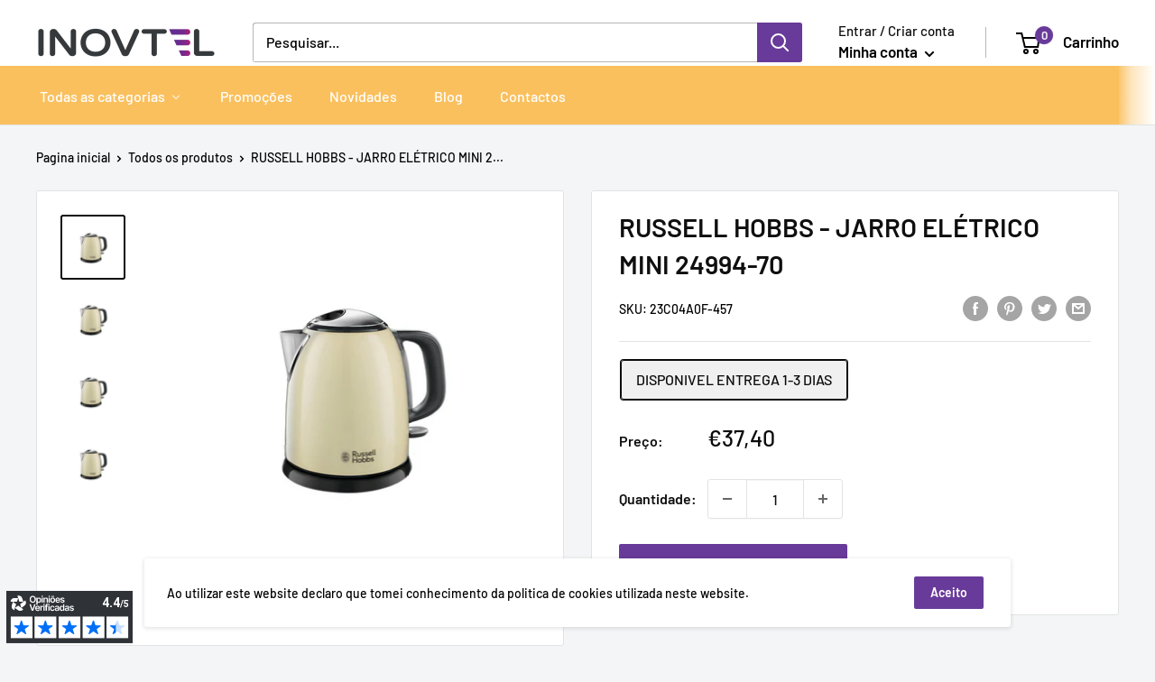

--- FILE ---
content_type: text/html; charset=utf-8
request_url: https://inovtel.pt/products/russell-hobbs-jarro-eletrico-mini-24994-70
body_size: 68644
content:
<!doctype html>

<html class="no-js" lang="pt-PT">
  <head>

    <meta charset="utf-8">
    <meta name="viewport" content="width=device-width, initial-scale=1.0, height=device-height, minimum-scale=1.0, maximum-scale=5.0">
    <meta name="theme-color" content="#0b0b0b"><title>RUSSELL HOBBS - JARRO ELÉTRICO MINI 24994-70
</title><meta name="description" content="PRINC. CARACTERÍSTICAS Cap. (L) 1 Cor Creme Potência 2400"><link rel="canonical" href="https://inovtel.pt/products/russell-hobbs-jarro-eletrico-mini-24994-70">
    <Meta name="robots" content="index, follow, max-snippet:-1, max-image-preview: large, max-video-preview:-1" /><link rel="shortcut icon" href="//inovtel.pt/cdn/shop/files/icon_logo_inovtel_96x96.png?v=1618853136" type="image/png"><link rel="preload" as="style" href="//inovtel.pt/cdn/shop/t/4/assets/theme.css?v=143157654174758584261619710087">
    <link rel="preload" as="script" href="//inovtel.pt/cdn/shop/t/4/assets/theme.min.js?v=164977014983380440891642697735">
    <link rel="preconnect" href="https://cdn.shopify.com">
    <link rel="preconnect" href="https://fonts.shopifycdn.com">
    <link rel="dns-prefetch" href="https://productreviews.shopifycdn.com">
    <link rel="dns-prefetch" href="https://ajax.googleapis.com">
    <link rel="dns-prefetch" href="https://maps.googleapis.com">
    <link rel="dns-prefetch" href="https://maps.gstatic.com">

    <meta property="og:type" content="product">
  <meta property="og:title" content="RUSSELL HOBBS - JARRO ELÉTRICO MINI 24994-70"><meta property="og:image" content="http://inovtel.pt/cdn/shop/files/826c55ebb8595ef0717695cfaca1eb01_22d8d258-45d9-464d-900e-b90415d93fca.jpg?v=1761956121">
    <meta property="og:image:secure_url" content="https://inovtel.pt/cdn/shop/files/826c55ebb8595ef0717695cfaca1eb01_22d8d258-45d9-464d-900e-b90415d93fca.jpg?v=1761956121">
    <meta property="og:image:width" content="800">
    <meta property="og:image:height" content="800"><meta property="product:price:amount" content="37,40">
  <meta property="product:price:currency" content="EUR"><meta property="og:description" content="PRINC. CARACTERÍSTICAS Cap. (L) 1 Cor Creme Potência 2400"><meta property="og:url" content="https://inovtel.pt/products/russell-hobbs-jarro-eletrico-mini-24994-70">
<meta property="og:site_name" content="Inovtel"><meta name="twitter:card" content="summary"><meta name="twitter:title" content="RUSSELL HOBBS - JARRO ELÉTRICO MINI 24994-70">
  <meta name="twitter:description" content="PRINC. CARACTERÍSTICAS  Cap. (L) 1 Cor Creme Potência 2400">
  <meta name="twitter:image" content="https://inovtel.pt/cdn/shop/files/826c55ebb8595ef0717695cfaca1eb01_22d8d258-45d9-464d-900e-b90415d93fca_600x600_crop_center.jpg?v=1761956121">
    <link rel="preload" href="//inovtel.pt/cdn/fonts/barlow/barlow_n6.329f582a81f63f125e63c20a5a80ae9477df68e1.woff2" as="font" type="font/woff2" crossorigin>
<link rel="preload" href="//inovtel.pt/cdn/fonts/barlow/barlow_n5.a193a1990790eba0cc5cca569d23799830e90f07.woff2" as="font" type="font/woff2" crossorigin>

<style>
  @font-face {
  font-family: Barlow;
  font-weight: 600;
  font-style: normal;
  font-display: swap;
  src: url("//inovtel.pt/cdn/fonts/barlow/barlow_n6.329f582a81f63f125e63c20a5a80ae9477df68e1.woff2") format("woff2"),
       url("//inovtel.pt/cdn/fonts/barlow/barlow_n6.0163402e36247bcb8b02716880d0b39568412e9e.woff") format("woff");
}

  @font-face {
  font-family: Barlow;
  font-weight: 500;
  font-style: normal;
  font-display: swap;
  src: url("//inovtel.pt/cdn/fonts/barlow/barlow_n5.a193a1990790eba0cc5cca569d23799830e90f07.woff2") format("woff2"),
       url("//inovtel.pt/cdn/fonts/barlow/barlow_n5.ae31c82169b1dc0715609b8cc6a610b917808358.woff") format("woff");
}

@font-face {
  font-family: Barlow;
  font-weight: 600;
  font-style: normal;
  font-display: swap;
  src: url("//inovtel.pt/cdn/fonts/barlow/barlow_n6.329f582a81f63f125e63c20a5a80ae9477df68e1.woff2") format("woff2"),
       url("//inovtel.pt/cdn/fonts/barlow/barlow_n6.0163402e36247bcb8b02716880d0b39568412e9e.woff") format("woff");
}

@font-face {
  font-family: Barlow;
  font-weight: 600;
  font-style: italic;
  font-display: swap;
  src: url("//inovtel.pt/cdn/fonts/barlow/barlow_i6.5a22bd20fb27bad4d7674cc6e666fb9c77d813bb.woff2") format("woff2"),
       url("//inovtel.pt/cdn/fonts/barlow/barlow_i6.1c8787fcb59f3add01a87f21b38c7ef797e3b3a1.woff") format("woff");
}


  @font-face {
  font-family: Barlow;
  font-weight: 700;
  font-style: normal;
  font-display: swap;
  src: url("//inovtel.pt/cdn/fonts/barlow/barlow_n7.691d1d11f150e857dcbc1c10ef03d825bc378d81.woff2") format("woff2"),
       url("//inovtel.pt/cdn/fonts/barlow/barlow_n7.4fdbb1cb7da0e2c2f88492243ffa2b4f91924840.woff") format("woff");
}

  @font-face {
  font-family: Barlow;
  font-weight: 500;
  font-style: italic;
  font-display: swap;
  src: url("//inovtel.pt/cdn/fonts/barlow/barlow_i5.714d58286997b65cd479af615cfa9bb0a117a573.woff2") format("woff2"),
       url("//inovtel.pt/cdn/fonts/barlow/barlow_i5.0120f77e6447d3b5df4bbec8ad8c2d029d87fb21.woff") format("woff");
}

  @font-face {
  font-family: Barlow;
  font-weight: 700;
  font-style: italic;
  font-display: swap;
  src: url("//inovtel.pt/cdn/fonts/barlow/barlow_i7.50e19d6cc2ba5146fa437a5a7443c76d5d730103.woff2") format("woff2"),
       url("//inovtel.pt/cdn/fonts/barlow/barlow_i7.47e9f98f1b094d912e6fd631cc3fe93d9f40964f.woff") format("woff");
}


  :root {
    --default-text-font-size : 15px;
    --base-text-font-size    : 16px;
    --heading-font-family    : Barlow, sans-serif;
    --heading-font-weight    : 600;
    --heading-font-style     : normal;
    --text-font-family       : Barlow, sans-serif;
    --text-font-weight       : 500;
    --text-font-style        : normal;
    --text-font-bolder-weight: 600;
    --text-link-decoration   : underline;

    --text-color               : #000000;
    --text-color-rgb           : 0, 0, 0;
    --heading-color            : #0f0f10;
    --border-color             : #e1e3e4;
    --border-color-rgb         : 225, 227, 228;
    --form-border-color        : #d4d6d8;
    --accent-color             : #0b0b0b;
    --accent-color-rgb         : 11, 11, 11;
    --link-color               : #ffffff;
    --link-color-hover         : #d9d9d9;
    --background               : #f3f5f6;
    --secondary-background     : #ffffff;
    --secondary-background-rgb : 255, 255, 255;
    --accent-background        : rgba(11, 11, 11, 0.08);

    --input-background: #ffffff;

    --error-color       : #ff0000;
    --error-background  : rgba(255, 0, 0, 0.07);
    --success-color     : #00aa00;
    --success-background: rgba(0, 170, 0, 0.11);

    --primary-button-background      : #683a99;
    --primary-button-background-rgb  : 104, 58, 153;
    --primary-button-text-color      : #ffffff;
    --secondary-button-background    : #683a99;
    --secondary-button-background-rgb: 104, 58, 153;
    --secondary-button-text-color    : #ffffff;

    --header-background      : #ffffff;
    --header-text-color      : #000000;
    --header-light-text-color: #0f0f10;
    --header-border-color    : rgba(15, 15, 16, 0.3);
    --header-accent-color    : #683a99;

    --footer-background-color:    #000000;
    --footer-heading-text-color:  #ffffff;
    --footer-body-text-color:     #ffffff;
    --footer-body-text-color-rgb: 255, 255, 255;
    --footer-accent-color:        #683a99;
    --footer-accent-color-rgb:    104, 58, 153;
    --footer-border:              none;
    
    --flickity-arrow-color: #abb1b4;--product-on-sale-accent           : #ee0000;
    --product-on-sale-accent-rgb       : 238, 0, 0;
    --product-on-sale-color            : #ffffff;
    --product-in-stock-color           : #008a00;
    --product-low-stock-color          : #ee0000;
    --product-sold-out-color           : #8a9297;
    --product-custom-label-1-background: #008a00;
    --product-custom-label-1-color     : #ffffff;
    --product-custom-label-2-background: #00a500;
    --product-custom-label-2-color     : #ffffff;
    --product-review-star-color        : #ffbd00;

    --mobile-container-gutter : 20px;
    --desktop-container-gutter: 40px;
  }
</style>

<script>
  // IE11 does not have support for CSS variables, so we have to polyfill them
  if (!(((window || {}).CSS || {}).supports && window.CSS.supports('(--a: 0)'))) {
    const script = document.createElement('script');
    script.type = 'text/javascript';
    script.src = 'https://cdn.jsdelivr.net/npm/css-vars-ponyfill@2';
    script.onload = function() {
      cssVars({});
    };

    document.getElementsByTagName('head')[0].appendChild(script);
  }
</script>


    
  <script>
  window.moneyFormat = "€{{amount_with_comma_separator}}";
  window.GloboMoneyFormat = "€{{amount_with_comma_separator}}";
  window.shopCurrency = "EUR";
  window.isMultiCurrency = false;
  window.assetsUrl = '//inovtel.pt/cdn/shop/t/4/assets/';
  window.filesUrl = '//inovtel.pt/cdn/shop/files/';
  var page_id = 0;
  var GloboFilterConfig = {
    api: {
      filterUrl: "https://filter-v6.globosoftware.net/filter",
      searchUrl: "https://filter-v6.globosoftware.net/search",
    },
    shop: {
      name: "Inovtel",
      url: "https://inovtel.pt",
      domain: "inovtelteste.myshopify.com",
      is_multicurrency: false,
      currency: "EUR",
      cur_currency: "EUR",
      cur_locale: "pt-PT",
      locale: "pt-PT",
      product_image: {width: 500, height: 500},
      no_image_url: "https://cdn.shopify.com/s/images/themes/product-1.png",
      themeStoreId: 871,
      swatches: null,
      translation: {"default":{"search":{"suggestions":"Suggestions","collections":"Collections","pages":"Pages","product":"Product","products":"Products","view_all":"Search for","not_found":"Sorry, nothing found for"},"filter":{"filter_by":"Filter By","clear_all":"Clear All","view":"View","clear":"Clear","in_stock":"In Stock","out_of_stock":"Out of Stock","ready_to_ship":"Ready to ship"},"sort":{"sort_by":"Sort By","manually":"Featured","availability_in_stock_first":"Availability","best_selling":"Best Selling","alphabetically_a_z":"Alphabetically, A-Z","alphabetically_z_a":"Alphabetically, Z-A","price_low_to_high":"Price, low to high","price_high_to_low":"Price, high to low","date_new_to_old":"Date, new to old","date_old_to_new":"Date, old to new","sale_off":"% Sale off"},"product":{"add_to_cart":"Add to cart","unavailable":"Unavailable","sold_out":"Sold out","sale":"Sale","load_more":"Load more","limit":"Show","search":"Search products","no_results":"No products found"}}},
      redirects: null,
      images: ["gift-card.jpg"],
      settings: {"heading_color":"#0f0f10","text_color":"#000000","accent_color":"#0b0b0b","link_color":"#ffffff","border_color":"#e1e3e4","background":"#f3f5f6","secondary_background":"#ffffff","error_color":"#ff0000","success_color":"#00aa00","primary_button_background":"#683a99","primary_button_text_color":"#ffffff","secondary_button_background":"#683a99","secondary_button_text_color":"#ffffff","header_background":"#ffffff","header_text_color":"#000000","header_light_text_color":"#0f0f10","header_accent_color":"#683a99","footer_background_color":"#000000","footer_heading_text_color":"#ffffff","footer_body_text_color":"#ffffff","footer_accent_color":"#683a99","product_on_sale_accent":"#ee0000","product_in_stock_color":"#008a00","product_low_stock_color":"#ee0000","product_sold_out_color":"#8a9297","product_label_1_background":"#008a00","product_label_2_background":"#00a500","product_star_color":"#ffbd00","base_text_font_size":16,"heading_font":{"error":"json not allowed for this object"},"text_font":{"error":"json not allowed for this object"},"underline_links":true,"animation_image_zoom":false,"search_mode":"product","search_unavailable_products":"last","show_vendor":false,"show_secondary_image":false,"show_discount":true,"discount_mode":"percentage","product_price_position":"after_title","product_image_size":"short","show_color_swatch":true,"show_inventory_quantity":false,"low_inventory_threshold":0,"show_reviews_badge":false,"cart_type":"drawer","cart_empty_button_link":"\/collections\/all","cart_show_checkout_button":true,"cart_show_free_shipping_threshold":false,"cart_free_shipping_threshold":"","social_facebook":"https:\/\/www.facebook.com\/Inovtel.Lda\/","social_twitter":"","social_pinterest":"","social_instagram":"https:\/\/www.instagram.com\/inovtel24\/","social_vimeo":"","social_tumblr":"","social_youtube":"","social_tiktok":"","social_linkedin":"","social_snapchat":"","social_fancy":"","favicon":"\/\/inovtel.pt\/cdn\/shop\/files\/icon_logo_inovtel.png?v=1618853136","checkout_header_image":null,"checkout_logo_image":"\/\/inovtel.pt\/cdn\/shop\/files\/inovtel_logo_final_cinza.png?v=1615468007","checkout_logo_position":"left","checkout_logo_size":"medium","checkout_body_background_image":null,"checkout_body_background_color":"#ffffff","checkout_input_background_color_mode":"white","checkout_sidebar_background_image":null,"checkout_sidebar_background_color":"#fafafa","checkout_heading_font":"-apple-system, BlinkMacSystemFont, 'Segoe UI', Roboto, Helvetica, Arial, sans-serif, 'Apple Color Emoji', 'Segoe UI Emoji', 'Segoe UI Symbol'","checkout_body_font":"-apple-system, BlinkMacSystemFont, 'Segoe UI', Roboto, Helvetica, Arial, sans-serif, 'Apple Color Emoji', 'Segoe UI Emoji', 'Segoe UI Symbol'","checkout_accent_color":"#683a99","checkout_button_color":"#683a99","checkout_error_color":"#ff0000","share_image":"","customer_layout":"customer_area"},
      page: "product"
    },
    filter: {
      id: {"default":0}[page_id] || {"default":0}['default'] || 0,
      layout: 1,
      showCount: 1,
      isLoadMore: 0,
      search: true
    },
    collection: {
      id: 0,
      handle: '',
      sort: null,
      tags: null,
      vendor: null,
      type: null,
      term: null,
      limit: 12,
      products_count: 0
    },
    customer: false,
    selector: {
      sortBy: '.collection-sorting',
      pagination: '.pagination:first, .paginate:first, .pagination-custom:first, #pagination:first, #gf_pagination_wrap',
      products: '.grid.grid-collage'
    }
  };
</script>
<script defer src="//inovtel.pt/cdn/shop/t/4/assets/v5.globo.filter.lib.js?v=93178773407960680641615465835"></script>

<link rel="preload stylesheet" href="//inovtel.pt/cdn/shop/t/4/assets/v5.globo.search.css?v=152221703010806570831615465836" as="style">


<script>window.performance && window.performance.mark && window.performance.mark('shopify.content_for_header.start');</script><meta id="shopify-digital-wallet" name="shopify-digital-wallet" content="/54020276401/digital_wallets/dialog">
<link rel="alternate" type="application/json+oembed" href="https://inovtel.pt/products/russell-hobbs-jarro-eletrico-mini-24994-70.oembed">
<script async="async" src="/checkouts/internal/preloads.js?locale=pt-PT"></script>
<script id="shopify-features" type="application/json">{"accessToken":"4d82e34c16b6abb089fff5c811303859","betas":["rich-media-storefront-analytics"],"domain":"inovtel.pt","predictiveSearch":true,"shopId":54020276401,"locale":"pt-pt"}</script>
<script>var Shopify = Shopify || {};
Shopify.shop = "inovtelteste.myshopify.com";
Shopify.locale = "pt-PT";
Shopify.currency = {"active":"EUR","rate":"1.0"};
Shopify.country = "PT";
Shopify.theme = {"name":"Theme export  inovtel-store-myshopify-com-theme...","id":120709054641,"schema_name":"Warehouse","schema_version":"1.16.4","theme_store_id":null,"role":"main"};
Shopify.theme.handle = "null";
Shopify.theme.style = {"id":null,"handle":null};
Shopify.cdnHost = "inovtel.pt/cdn";
Shopify.routes = Shopify.routes || {};
Shopify.routes.root = "/";</script>
<script type="module">!function(o){(o.Shopify=o.Shopify||{}).modules=!0}(window);</script>
<script>!function(o){function n(){var o=[];function n(){o.push(Array.prototype.slice.apply(arguments))}return n.q=o,n}var t=o.Shopify=o.Shopify||{};t.loadFeatures=n(),t.autoloadFeatures=n()}(window);</script>
<script id="shop-js-analytics" type="application/json">{"pageType":"product"}</script>
<script defer="defer" async type="module" src="//inovtel.pt/cdn/shopifycloud/shop-js/modules/v2/client.init-shop-cart-sync_CFX4w5t0.pt-PT.esm.js"></script>
<script defer="defer" async type="module" src="//inovtel.pt/cdn/shopifycloud/shop-js/modules/v2/chunk.common_BhkIepHa.esm.js"></script>
<script defer="defer" async type="module" src="//inovtel.pt/cdn/shopifycloud/shop-js/modules/v2/chunk.modal_BqkWJ4Eh.esm.js"></script>
<script type="module">
  await import("//inovtel.pt/cdn/shopifycloud/shop-js/modules/v2/client.init-shop-cart-sync_CFX4w5t0.pt-PT.esm.js");
await import("//inovtel.pt/cdn/shopifycloud/shop-js/modules/v2/chunk.common_BhkIepHa.esm.js");
await import("//inovtel.pt/cdn/shopifycloud/shop-js/modules/v2/chunk.modal_BqkWJ4Eh.esm.js");

  window.Shopify.SignInWithShop?.initShopCartSync?.({"fedCMEnabled":true,"windoidEnabled":true});

</script>
<script>(function() {
  var isLoaded = false;
  function asyncLoad() {
    if (isLoaded) return;
    isLoaded = true;
    var urls = ["https:\/\/tnc-app.herokuapp.com\/get_script\/47340732826811eb8d7382ed8439db4b.js?v=659601\u0026shop=inovtelteste.myshopify.com","https:\/\/s3.eu-west-1.amazonaws.com\/production-klarna-il-shopify-osm\/a6c5e37d3b587ca7438f15aa90b429b47085a035\/inovtelteste.myshopify.com-1708629822473.js?shop=inovtelteste.myshopify.com"];
    for (var i = 0; i < urls.length; i++) {
      var s = document.createElement('script');
      s.type = 'text/javascript';
      s.async = true;
      s.src = urls[i];
      var x = document.getElementsByTagName('script')[0];
      x.parentNode.insertBefore(s, x);
    }
  };
  if(window.attachEvent) {
    window.attachEvent('onload', asyncLoad);
  } else {
    window.addEventListener('load', asyncLoad, false);
  }
})();</script>
<script id="__st">var __st={"a":54020276401,"offset":0,"reqid":"559a470d-1b3c-4630-b0bb-5088f6a23afb-1769437100","pageurl":"inovtel.pt\/products\/russell-hobbs-jarro-eletrico-mini-24994-70","u":"985131a8695a","p":"product","rtyp":"product","rid":6627630710961};</script>
<script>window.ShopifyPaypalV4VisibilityTracking = true;</script>
<script id="captcha-bootstrap">!function(){'use strict';const t='contact',e='account',n='new_comment',o=[[t,t],['blogs',n],['comments',n],[t,'customer']],c=[[e,'customer_login'],[e,'guest_login'],[e,'recover_customer_password'],[e,'create_customer']],r=t=>t.map((([t,e])=>`form[action*='/${t}']:not([data-nocaptcha='true']) input[name='form_type'][value='${e}']`)).join(','),a=t=>()=>t?[...document.querySelectorAll(t)].map((t=>t.form)):[];function s(){const t=[...o],e=r(t);return a(e)}const i='password',u='form_key',d=['recaptcha-v3-token','g-recaptcha-response','h-captcha-response',i],f=()=>{try{return window.sessionStorage}catch{return}},m='__shopify_v',_=t=>t.elements[u];function p(t,e,n=!1){try{const o=window.sessionStorage,c=JSON.parse(o.getItem(e)),{data:r}=function(t){const{data:e,action:n}=t;return t[m]||n?{data:e,action:n}:{data:t,action:n}}(c);for(const[e,n]of Object.entries(r))t.elements[e]&&(t.elements[e].value=n);n&&o.removeItem(e)}catch(o){console.error('form repopulation failed',{error:o})}}const l='form_type',E='cptcha';function T(t){t.dataset[E]=!0}const w=window,h=w.document,L='Shopify',v='ce_forms',y='captcha';let A=!1;((t,e)=>{const n=(g='f06e6c50-85a8-45c8-87d0-21a2b65856fe',I='https://cdn.shopify.com/shopifycloud/storefront-forms-hcaptcha/ce_storefront_forms_captcha_hcaptcha.v1.5.2.iife.js',D={infoText:'Protegido por hCaptcha',privacyText:'Privacidade',termsText:'Termos'},(t,e,n)=>{const o=w[L][v],c=o.bindForm;if(c)return c(t,g,e,D).then(n);var r;o.q.push([[t,g,e,D],n]),r=I,A||(h.body.append(Object.assign(h.createElement('script'),{id:'captcha-provider',async:!0,src:r})),A=!0)});var g,I,D;w[L]=w[L]||{},w[L][v]=w[L][v]||{},w[L][v].q=[],w[L][y]=w[L][y]||{},w[L][y].protect=function(t,e){n(t,void 0,e),T(t)},Object.freeze(w[L][y]),function(t,e,n,w,h,L){const[v,y,A,g]=function(t,e,n){const i=e?o:[],u=t?c:[],d=[...i,...u],f=r(d),m=r(i),_=r(d.filter((([t,e])=>n.includes(e))));return[a(f),a(m),a(_),s()]}(w,h,L),I=t=>{const e=t.target;return e instanceof HTMLFormElement?e:e&&e.form},D=t=>v().includes(t);t.addEventListener('submit',(t=>{const e=I(t);if(!e)return;const n=D(e)&&!e.dataset.hcaptchaBound&&!e.dataset.recaptchaBound,o=_(e),c=g().includes(e)&&(!o||!o.value);(n||c)&&t.preventDefault(),c&&!n&&(function(t){try{if(!f())return;!function(t){const e=f();if(!e)return;const n=_(t);if(!n)return;const o=n.value;o&&e.removeItem(o)}(t);const e=Array.from(Array(32),(()=>Math.random().toString(36)[2])).join('');!function(t,e){_(t)||t.append(Object.assign(document.createElement('input'),{type:'hidden',name:u})),t.elements[u].value=e}(t,e),function(t,e){const n=f();if(!n)return;const o=[...t.querySelectorAll(`input[type='${i}']`)].map((({name:t})=>t)),c=[...d,...o],r={};for(const[a,s]of new FormData(t).entries())c.includes(a)||(r[a]=s);n.setItem(e,JSON.stringify({[m]:1,action:t.action,data:r}))}(t,e)}catch(e){console.error('failed to persist form',e)}}(e),e.submit())}));const S=(t,e)=>{t&&!t.dataset[E]&&(n(t,e.some((e=>e===t))),T(t))};for(const o of['focusin','change'])t.addEventListener(o,(t=>{const e=I(t);D(e)&&S(e,y())}));const B=e.get('form_key'),M=e.get(l),P=B&&M;t.addEventListener('DOMContentLoaded',(()=>{const t=y();if(P)for(const e of t)e.elements[l].value===M&&p(e,B);[...new Set([...A(),...v().filter((t=>'true'===t.dataset.shopifyCaptcha))])].forEach((e=>S(e,t)))}))}(h,new URLSearchParams(w.location.search),n,t,e,['guest_login'])})(!0,!0)}();</script>
<script integrity="sha256-4kQ18oKyAcykRKYeNunJcIwy7WH5gtpwJnB7kiuLZ1E=" data-source-attribution="shopify.loadfeatures" defer="defer" src="//inovtel.pt/cdn/shopifycloud/storefront/assets/storefront/load_feature-a0a9edcb.js" crossorigin="anonymous"></script>
<script data-source-attribution="shopify.dynamic_checkout.dynamic.init">var Shopify=Shopify||{};Shopify.PaymentButton=Shopify.PaymentButton||{isStorefrontPortableWallets:!0,init:function(){window.Shopify.PaymentButton.init=function(){};var t=document.createElement("script");t.src="https://inovtel.pt/cdn/shopifycloud/portable-wallets/latest/portable-wallets.pt-pt.js",t.type="module",document.head.appendChild(t)}};
</script>
<script data-source-attribution="shopify.dynamic_checkout.buyer_consent">
  function portableWalletsHideBuyerConsent(e){var t=document.getElementById("shopify-buyer-consent"),n=document.getElementById("shopify-subscription-policy-button");t&&n&&(t.classList.add("hidden"),t.setAttribute("aria-hidden","true"),n.removeEventListener("click",e))}function portableWalletsShowBuyerConsent(e){var t=document.getElementById("shopify-buyer-consent"),n=document.getElementById("shopify-subscription-policy-button");t&&n&&(t.classList.remove("hidden"),t.removeAttribute("aria-hidden"),n.addEventListener("click",e))}window.Shopify?.PaymentButton&&(window.Shopify.PaymentButton.hideBuyerConsent=portableWalletsHideBuyerConsent,window.Shopify.PaymentButton.showBuyerConsent=portableWalletsShowBuyerConsent);
</script>
<script data-source-attribution="shopify.dynamic_checkout.cart.bootstrap">document.addEventListener("DOMContentLoaded",(function(){function t(){return document.querySelector("shopify-accelerated-checkout-cart, shopify-accelerated-checkout")}if(t())Shopify.PaymentButton.init();else{new MutationObserver((function(e,n){t()&&(Shopify.PaymentButton.init(),n.disconnect())})).observe(document.body,{childList:!0,subtree:!0})}}));
</script>

<script>window.performance && window.performance.mark && window.performance.mark('shopify.content_for_header.end');</script>

    <link rel="stylesheet" href="//inovtel.pt/cdn/shop/t/4/assets/theme.css?v=143157654174758584261619710087">

    
  <script type="application/ld+json">
  {
    "@context": "http://schema.org",
    "@type": "Product",
    "offers": [{
          "@type": "Offer",
          "name": "DISPONIVEL ENTREGA 1-3 DIAS\u003cbr\u003e",
          "availability":"https://schema.org/InStock",
          "price": 37.4,
          "priceCurrency": "EUR",
          "priceValidUntil": "2026-02-05","sku": "23C04A0F-457","url": "/products/russell-hobbs-jarro-eletrico-mini-24994-70?variant=52991801819463"
        }
],
      "gtin13": "4008496982943",
      "productId": "4008496982943",
    "brand": {
      "name": "R. HOBBS"
    },
    "name": "RUSSELL HOBBS - JARRO ELÉTRICO MINI 24994-70",
    "description": "PRINC. CARACTERÍSTICAS  Cap. (L) 1 Cor Creme Potência 2400",
    "category": "Pequenos Eletrodomésticos",
    "url": "/products/russell-hobbs-jarro-eletrico-mini-24994-70",
    "sku": "23C04A0F-457",
    "image": {
      "@type": "ImageObject",
      "url": "https://inovtel.pt/cdn/shop/files/826c55ebb8595ef0717695cfaca1eb01_22d8d258-45d9-464d-900e-b90415d93fca_1024x.jpg?v=1761956121",
      "image": "https://inovtel.pt/cdn/shop/files/826c55ebb8595ef0717695cfaca1eb01_22d8d258-45d9-464d-900e-b90415d93fca_1024x.jpg?v=1761956121",
      "name": "23C04A0F-457.JPG#01.11.2025# 0:15:18",
      "width": "1024",
      "height": "1024"
    }
  }
  </script>



  <script type="application/ld+json">
  {
    "@context": "http://schema.org",
    "@type": "BreadcrumbList",
  "itemListElement": [{
      "@type": "ListItem",
      "position": 1,
      "name": "Pagina inicial",
      "item": "https://inovtel.pt"
    },{
          "@type": "ListItem",
          "position": 2,
          "name": "RUSSELL HOBBS - JARRO ELÉTRICO MINI 24994-70",
          "item": "https://inovtel.pt/products/russell-hobbs-jarro-eletrico-mini-24994-70"
        }]
  }
  </script>



    <script>
      // This allows to expose several variables to the global scope, to be used in scripts
      window.theme = {
        pageType: "product",
        cartCount: 0,
        moneyFormat: "€{{amount_with_comma_separator}}",
        moneyWithCurrencyFormat: "€{{amount_with_comma_separator}} EUR",
        showDiscount: true,
        discountMode: "percentage",
        searchMode: "product",
        searchUnavailableProducts: "last",
        cartType: "drawer"
      };

      window.routes = {
        rootUrl: "\/",
        rootUrlWithoutSlash: '',
        cartUrl: "\/cart",
        cartAddUrl: "\/cart\/add",
        cartChangeUrl: "\/cart\/change",
        searchUrl: "\/search",
        productRecommendationsUrl: "\/recommendations\/products"
      };

      window.languages = {
        productRegularPrice: "Preço normal",
        productSalePrice: "Preço promocional",
        collectionOnSaleLabel: "Poupe {{savings}}",
        productFormUnavailable: "Indisponível",
        productFormAddToCart: "Adicionar ao carrinho",
        productFormSoldOut: "Esgotado",
        productAdded: "Produtos foram adicionados ao seu carrinho",
        productAddedShort: "Adicionado !",
        shippingEstimatorNoResults: "Nenhum método de envio encontrado para o seu endereço.",
        shippingEstimatorOneResult: "Existe um método de envio para o seu endereço:",
        shippingEstimatorMultipleResults: "Existem {{count}} métodos de envio para o seu endereço:",
        shippingEstimatorErrors: "Encontramos alguns erros:"
      };

      window.lazySizesConfig = {
        loadHidden: false,
        hFac: 0.8,
        expFactor: 3,
        customMedia: {
          '--phone': '(max-width: 640px)',
          '--tablet': '(min-width: 641px) and (max-width: 1023px)',
          '--lap': '(min-width: 1024px)'
        }
      };

      document.documentElement.className = document.documentElement.className.replace('no-js', 'js');
    </script><script src="//inovtel.pt/cdn/shop/t/4/assets/theme.min.js?v=164977014983380440891642697735" defer></script>
    <script src="//inovtel.pt/cdn/shop/t/4/assets/custom.js?v=90373254691674712701615465831" defer></script><script>
        (function () {
          window.onpageshow = function() {
            // We force re-freshing the cart content onpageshow, as most browsers will serve a cache copy when hitting the
            // back button, which cause staled data
            document.documentElement.dispatchEvent(new CustomEvent('cart:refresh', {
              bubbles: true,
              detail: {scrollToTop: false}
            }));
          };
        })();
      </script><script src="//ajax.googleapis.com/ajax/libs/jquery/1.11.0/jquery.min.js"></script>

<meta name="google-site-verification" content="m4EU-dfCd0pxRce5QSH4jqs2_kwtXu8WsLTUQi9BMLk" />

  <!-- BEGIN app block: shopify://apps/buddha-mega-menu-navigation/blocks/megamenu/dbb4ce56-bf86-4830-9b3d-16efbef51c6f -->
<script>
        var productImageAndPrice = [],
            collectionImages = [],
            articleImages = [],
            mmLivIcons = false,
            mmFlipClock = false,
            mmFixesUseJquery = false,
            mmNumMMI = 5,
            mmSchemaTranslation = {},
            mmMenuStrings =  [] ,
            mmShopLocale = "pt-PT",
            mmShopLocaleCollectionsRoute = "/collections",
            mmSchemaDesignJSON = [{"action":"menu-select","value":"main-menu"},{"action":"design","setting":"vertical_link_hover_color","value":"#000000"},{"action":"design","setting":"vertical_text_color","value":"#000000"},{"action":"design","setting":"vertical_background_color","value":"#ffffff"},{"action":"design","setting":"addtocart_background_hover_color","value":"#683a99"},{"action":"design","setting":"text_color","value":"#000000"},{"action":"design","setting":"background_color","value":"#ffffff"},{"action":"design","setting":"background_hover_color","value":"#683a99"},{"action":"design","setting":"link_hover_color","value":"#ffffff"},{"action":"design","setting":"font_family","value":"Default"},{"action":"design","setting":"font_size","value":"13px"},{"action":"design","setting":"price_color","value":"#0da19a"},{"action":"design","setting":"button_text_hover_color","value":"#ffffff"},{"action":"design","setting":"button_text_color","value":"#ffffff"},{"action":"design","setting":"button_background_hover_color","value":"#0d8781"},{"action":"design","setting":"button_background_color","value":"#0da19a"},{"action":"design","setting":"addtocart_text_color","value":"#333333"},{"action":"design","setting":"addtocart_background_color","value":"#ffffff"},{"action":"design","setting":"addtocart_text_hover_color","value":"#ffffff"},{"action":"design","setting":"countdown_color","value":"#ffffff"},{"action":"design","setting":"countdown_background_color","value":"#333333"},{"action":"design","setting":"vertical_font_family","value":"Default"},{"action":"design","setting":"vertical_font_size","value":"13px"},{"action":"design","setting":"vertical_price_color","value":"#ffffff"},{"action":"design","setting":"vertical_button_text_color","value":"#ffffff"},{"action":"design","setting":"vertical_addtocart_text_color","value":"#ffffff"},{"action":"design","setting":"vertical_countdown_color","value":"#ffffff"},{"action":"design","setting":"vertical_countdown_background_color","value":"#333333"},{"action":"design","setting":"vertical_addtocart_background_color","value":"#333333"},{"action":"design","setting":"vertical_button_background_color","value":"#333333"}],
            mmDomChangeSkipUl = "",
            buddhaMegaMenuShop = "inovtelteste.myshopify.com",
            mmWireframeCompression = "",
            mmExtensionAssetUrl = "https://cdn.shopify.com/extensions/019abe06-4a3f-7763-88da-170e1b54169b/mega-menu-151/assets/";var bestSellersHTML = '';var newestProductsHTML = '';/* get link lists api */
        var linkLists={"main-menu" : {"title":"Main menu", "items":["/","/collections/all",]},"footer" : {"title":"Informação", "items":["https://www.livroreclamacoes.pt/inicio","/pages/online-dispute-resolution","/pages/privacy-and-cookies-policy","/pages/shipping-returns","/pages/terms-and-conditions","/pages/about-us",]},"information" : {"title":"Information", "items":["/pages/about-us","/pages/contact-us",]},"customer-account-main-menu" : {"title":"Menu principal da conta de cliente", "items":["/","https://shopify.com/54020276401/account/orders?locale=pt-PT&amp;region_country=PT",]},};/*ENDPARSE*/

        

        /* set product prices *//* get the collection images *//* get the article images *//* customer fixes */
        var mmThemeFixesBeforeInit = function(){ /* generic mobile menu toggle translate effect */ document.addEventListener("toggleSubmenu", function (e) { var pc = document.querySelector("#PageContainer"); var mm = document.querySelector("#MobileNav"); if (pc && mm && typeof e.mmMobileHeight != "undefined"){ var pcStyle = pc.getAttribute("style"); if (pcStyle && pcStyle.indexOf("translate3d") != -1) { pc.style.transform = "translate3d(0px, "+ e.mmMobileHeight +"px, 0px)"; } } }); window.mmLoadFunction = function(){ setTimeout(function(){ var m = document.querySelector("#megamenu_level__1"); if (m && m.matches(".vertical-mega-menu")) reinitMenus("#megamenu_level__1"); },100); }; if (document.readyState !== "loading") { mmLoadFunction(); } else { document.removeEventListener("DOMContentLoaded", mmLoadFunction); document.addEventListener("DOMContentLoaded", mmLoadFunction); } }; var mmThemeFixesBefore = function(){ window.buddhaFilterLiElements = function(liElements){ var elements = []; for (var i=0; i<liElements.length; i++) { if (liElements[i].querySelector("[href=\"/cart\"]") == null) { elements.push(liElements[i]); } } return elements; }; if (tempMenuObject.u.matches("#mobile_menu, #velaMegamenu .nav, #SiteNav, #siteNav")) { tempMenuObject.forceMenu = true; tempMenuObject.skipCheck = true; tempMenuObject.liItems = buddhaFilterLiElements(mmNot(tempMenuObject.u.children, ".search_container,.site-nav__item_cart")); } else if (tempMenuObject.u.matches(".main_nav .nav .menu")) { var numMenusApplied = 0, numMenusAppliedSticky = 0; mmForEach(document, ".main_nav .nav .menu", function(el){ if (el.closest(".sticky_nav") == null) { if (el.querySelector(".buddha-menu-item")) { numMenusApplied++; } } else { if (el.querySelector(".buddha-menu-item")) { numMenusAppliedSticky++; } } }); if (((tempMenuObject.u.closest(".sticky_nav")) && (numMenusAppliedSticky < 1)) || ((tempMenuObject.u.closest(".sticky_nav")) && (numMenusApplied < 1))) { tempMenuObject.forceMenu = true; tempMenuObject.skipCheck = true; tempMenuObject.liItems = buddhaFilterLiElements(mmNot(tempMenuObject.u.children, ".search_container,.site-nav__item_cart")); } } else if (tempMenuObject.u.matches("#mobile-menu:not(.mm-menu)") && tempMenuObject.u.querySelector(".hamburger,.shifter-handle") == null) { tempMenuObject.forceMenu = true; tempMenuObject.skipCheck = true; tempMenuObject.liItems = buddhaFilterLiElements(tempMenuObject.u.children); } else if (tempMenuObject.u.matches("#accessibleNav") && tempMenuObject.u.closest("#topnav2") == null) { tempMenuObject.forceMenu = true; tempMenuObject.skipCheck = true; tempMenuObject.liItems = buddhaFilterLiElements(mmNot(tempMenuObject.u.children, ".customer-navlink")); } else if (tempMenuObject.u.matches("#megamenu_level__1")) { tempMenuObject.forceMenu = true; tempMenuObject.skipCheck = true; tempMenuObject.liClasses = "level_1__item"; tempMenuObject.aClasses = "level_1__link"; tempMenuObject.liItems = buddhaFilterLiElements(tempMenuObject.u.children); } else if (tempMenuObject.u.matches(".mobile-nav__items")) { tempMenuObject.forceMenu = true; tempMenuObject.skipCheck = true; tempMenuObject.liClasses = "mobile-nav__item"; tempMenuObject.aClasses = "mobile-nav__link"; tempMenuObject.liItems = buddhaFilterLiElements(tempMenuObject.u.children); } else if (tempMenuObject.u.matches("#NavDrawer > .mobile-nav") && document.querySelector(".mobile-nav>.buddha-menu-item") == null ) { tempMenuObject.forceMenu = true; tempMenuObject.skipCheck = true; tempMenuObject.liClasses = "mobile-nav__item"; tempMenuObject.aClasses = "mobile-nav__link"; tempMenuObject.liItems = buddhaFilterLiElements(mmNot(tempMenuObject.u.children, ".mobile-nav__search")); } else if (tempMenuObject.u.matches(".mobile-nav-wrapper > .mobile-nav")) { tempMenuObject.forceMenu = true; tempMenuObject.skipCheck = true; tempMenuObject.liClasses = "mobile-nav__item border-bottom"; tempMenuObject.aClasses = "mobile-nav__link"; tempMenuObject.liItems = buddhaFilterLiElements(mmNot(tempMenuObject.u.children, ".mobile-nav__search")); } else if (tempMenuObject.u.matches("#nav .mm-panel .mm-listview")) { tempMenuObject.forceMenu = true; tempMenuObject.skipCheck = true; tempMenuObject.liItems = buddhaFilterLiElements(tempMenuObject.u.children); var firstMmPanel = true; mmForEach(document, "#nav>.mm-panels>.mm-panel", function(el){ if (firstMmPanel) { firstMmPanel = false; el.classList.remove("mm-hidden"); el.classList.remove("mm-subopened"); } else { el.parentElement.removeChild(el); } }); } else if (tempMenuObject.u.matches(".SidebarMenu__Nav--primary")) { tempMenuObject.forceMenu = true; tempMenuObject.skipCheck = true; tempMenuObject.liClasses = "Collapsible"; tempMenuObject.aClasses = "Collapsible__Button Heading u-h6"; tempMenuObject.liItems = buddhaFilterLiElements(tempMenuObject.u.children); } else if (tempMenuObject.u.matches(".mm_menus_ul")) { tempMenuObject.forceMenu = true; tempMenuObject.skipCheck = true; tempMenuObject.liClasses = "ets_menu_item"; tempMenuObject.aClasses = "mm-nowrap"; tempMenuObject.liItems = buddhaFilterLiElements(tempMenuObject.u.children); mmAddStyle(" .horizontal-mega-menu > .buddha-menu-item > a {white-space: nowrap;} ", "mmThemeCStyle"); } else if (tempMenuObject.u.matches("#accordion")) { tempMenuObject.forceMenu = true; tempMenuObject.skipCheck = true; tempMenuObject.liClasses = ""; tempMenuObject.aClasses = ""; tempMenuObject.liItems = tempMenuObject.u.children; } else if (tempMenuObject.u.matches(".mobile-menu__panel:first-child .mobile-menu__nav")) { tempMenuObject.forceMenu = true; tempMenuObject.skipCheck=true; tempMenuObject.liClasses = "mobile-menu__nav-item"; tempMenuObject.aClasses = "mobile-menu__nav-link"; tempMenuObject.liItems = tempMenuObject.u.children; } else if (tempMenuObject.u.matches("#nt_menu_id")) { tempMenuObject.forceMenu = true; tempMenuObject.skipCheck=true; tempMenuObject.liClasses = "menu-item type_simple"; tempMenuObject.aClasses = "lh__1 flex al_center pr"; tempMenuObject.liItems = tempMenuObject.u.children; } else if (tempMenuObject.u.matches("#menu_mb_cat")) { tempMenuObject.forceMenu = true; tempMenuObject.skipCheck=true; tempMenuObject.liClasses = "menu-item type_simple"; tempMenuObject.aClasses = ""; tempMenuObject.liItems = tempMenuObject.u.children; } else if (tempMenuObject.u.matches("#menu_mb_ul")) { tempMenuObject.forceMenu = true; tempMenuObject.skipCheck=true; tempMenuObject.liClasses = "menu-item only_icon_false"; tempMenuObject.aClasses = ""; tempMenuObject.liItems = mmNot(tempMenuObject.u.children, "#customer_login_link,#customer_register_link,#item_mb_help", true); mmAddStyle(" #menu_mb_ul.vertical-mega-menu li.buddha-menu-item>a {display: flex !important;} #menu_mb_ul.vertical-mega-menu li.buddha-menu-item>a>.mm-title {padding: 0 !important;} ", "mmThemeStyle"); } else if (tempMenuObject.u.matches(".header__inline-menu > .list-menu")) { tempMenuObject.forceMenu = true; tempMenuObject.skipCheck=true; tempMenuObject.liClasses = ""; tempMenuObject.aClasses = "header__menu-item list-menu__item link focus-inset"; tempMenuObject.liItems = tempMenuObject.u.children; } else if (tempMenuObject.u.matches(".menu-drawer__navigation>.list-menu")) { tempMenuObject.forceMenu = true; tempMenuObject.skipCheck=true; tempMenuObject.liClasses = ""; tempMenuObject.aClasses = "menu-drawer__menu-item list-menu__item link link--text focus-inset"; tempMenuObject.liItems = tempMenuObject.u.children; } else if (tempMenuObject.u.matches(".header__menu-items")) { tempMenuObject.forceMenu = true; tempMenuObject.skipCheck = true; tempMenuObject.liClasses = "navbar-item header__item has-mega-menu"; tempMenuObject.aClasses = "navbar-link header__link"; tempMenuObject.liItems = tempMenuObject.u.children; mmAddStyle(" .horizontal-mega-menu .buddha-menu-item>a:after{content: none;} ", "mmThemeStyle"); } else if (tempMenuObject.u.matches(".header__navigation")) { tempMenuObject.forceMenu = true; tempMenuObject.skipCheck = true; tempMenuObject.liClasses = "header__nav-item"; tempMenuObject.aClasses = ""; tempMenuObject.liItems = tempMenuObject.u.children; } else if (tempMenuObject.u.matches(".slide-nav")) { mmVerticalMenus=".slide-nav"; tempMenuObject.forceMenu = true; tempMenuObject.skipCheck = true; tempMenuObject.liClasses = "slide-nav__item"; tempMenuObject.aClasses = "slide-nav__link"; tempMenuObject.liItems = tempMenuObject.u.children; } else if (tempMenuObject.u.matches(".header__links-list")) { tempMenuObject.forceMenu = true; tempMenuObject.skipCheck = true; tempMenuObject.liClasses = ""; tempMenuObject.aClasses = ""; tempMenuObject.liItems = tempMenuObject.u.children; mmAddStyle(".header__left,.header__links {overflow: visible !important; }"); } else if (tempMenuObject.u.matches("#menu-main-navigation,#menu-mobile-nav")) { tempMenuObject.forceMenu = true; tempMenuObject.skipCheck=true; tempMenuObject.liClasses = ""; tempMenuObject.aClasses = ""; tempMenuObject.liItems = tempMenuObject.u.children; } /* try to find li and a classes for requested menu if they are not set */ if (tempMenuObject.skipCheck == true) { var _links=[]; var keys = Object.keys(linkLists); for (var i=0; i<keys.length; i++) { if (selectedMenu == keys[i]) { _links = linkLists[keys[i]].items; break; } } mmForEachChild(tempMenuObject.u, "LI", function(li){ var href = null; var a = li.querySelector("a"); if (a) href = a.getAttribute("href"); if (href == null || (href != null && (href.substr(0,1) == "#" || href==""))){ var a2 = li.querySelector((!!document.documentMode) ? "* + a" : "a:nth-child(2)"); if (a2) { href = a2.getAttribute("href"); a = a2; } } if (href == null || (href != null && (href.substr(0,1) == "#" || href==""))) { var a2 = li.querySelector("a>a"); if (a2) { href = a2.getAttribute("href"); a = a2; } } /* stil no matching href, search all children a for a matching href */ if (href == null || (href != null && (href.substr(0,1) == "#" || href==""))) { var a2 = li.querySelectorAll("a[href]"); for (var i=0; i<a2.length; i++) { var href2 = a2[i].getAttribute("href"); if (_links[tempMenuObject.elementFits] != undefined && href2 == _links[tempMenuObject.elementFits]) { href = href2; a = a2[i]; break; } } } if (_links[tempMenuObject.elementFits] != undefined && href == _links[tempMenuObject.elementFits]) { if (tempMenuObject.liClasses == undefined) { tempMenuObject.liClasses = ""; } tempMenuObject.liClasses = concatClasses(li.getAttribute("class"), tempMenuObject.liClasses); if (tempMenuObject.aClasses == undefined) { tempMenuObject.aClasses = ""; } if (a) tempMenuObject.aClasses = concatClasses(a.getAttribute("class"), tempMenuObject.aClasses); tempMenuObject.elementFits++; } else if (tempMenuObject.elementFits > 0 && tempMenuObject.elementFits != _links.length) { tempMenuObject.elementFits = 0; if (href == _links[0]) { tempMenuObject.elementFits = 1; } } }); } }; 
        

        var mmWireframe = {"html" : "<li class=\"buddha-menu-item\" itemId=\"YwDXR\"  ><a data-href=\"no-link\" href=\"javascript:void(0);\" aria-label=\"Todas as categorias\" data-no-instant=\"\" onclick=\"return toggleSubmenu(this);\"  ><span class=\"mm-title\">Todas as categorias</span><i class=\"mm-arrow mm-angle-down\" aria-hidden=\"true\"></i><button class=\"toggle-menu-btn\" style=\"display:none;\" title=\"Toggle menu\" onclick=\"return toggleSubmenu(this)\"><span class=\"mm-arrow-icon\"><span class=\"bar-one\"></span><span class=\"bar-two\"></span></span></button></a><ul class=\"mm-submenu tree mm-icons medium \"><li data-href=\"/collections/pequenos-eletrodomesticos-acessorios\" href=\"/collections/pequenos-eletrodomesticos-acessorios\" aria-label=\"Smartphones e Comunicações\" data-no-instant=\"\" onclick=\"mmGoToPage(this, event); return false;\"  ><a data-href=\"/collections/pequenos-eletrodomesticos-acessorios\" href=\"/collections/pequenos-eletrodomesticos-acessorios\" aria-label=\"Smartphones e Comunicações\" data-no-instant=\"\" onclick=\"mmGoToPage(this, event); return false;\"  ><i class=\"mm-icon static fas fa-mobile-alt\" aria-hidden=\"true\"></i><span class=\"mm-title\">Smartphones e Comunicações</span><i class=\"mm-arrow mm-angle-down\" aria-hidden=\"true\"></i><button class=\"toggle-menu-btn\" style=\"display:none;\" title=\"Toggle menu\" onclick=\"return toggleSubmenu(this)\"><span class=\"mm-arrow-icon\"><span class=\"bar-one\"></span><span class=\"bar-two\"></span></span></button></a><ul class=\"mm-submenu tree  small \"><li data-href=\"/collections/smartphones-e-comunicacoes-smatphones\" href=\"/collections/smartphones-e-comunicacoes-smatphones\" aria-label=\"Smartphones\" data-no-instant=\"\" onclick=\"mmGoToPage(this, event); return false;\"  ><a data-href=\"/collections/smartphones-e-comunicacoes-smatphones\" href=\"/collections/smartphones-e-comunicacoes-smatphones\" aria-label=\"Smartphones\" data-no-instant=\"\" onclick=\"mmGoToPage(this, event); return false;\"  ><span class=\"mm-title\">Smartphones</span><i class=\"mm-arrow mm-angle-down\" aria-hidden=\"true\"></i><button class=\"toggle-menu-btn\" style=\"display:none;\" title=\"Toggle menu\" onclick=\"return toggleSubmenu(this)\"><span class=\"mm-arrow-icon\"><span class=\"bar-one\"></span><span class=\"bar-two\"></span></span></button></a><ul class=\"mm-submenu tree  small mm-last-level\"><li data-href=\"/collections/smartphones-e-comunicacoes-smatphones-iphone\" href=\"/collections/smartphones-e-comunicacoes-smatphones-iphone\" aria-label=\"Iphone\" data-no-instant=\"\" onclick=\"mmGoToPage(this, event); return false;\"  ><a data-href=\"/collections/smartphones-e-comunicacoes-smatphones-iphone\" href=\"/collections/smartphones-e-comunicacoes-smatphones-iphone\" aria-label=\"Iphone\" data-no-instant=\"\" onclick=\"mmGoToPage(this, event); return false;\"  ><span class=\"mm-title\">Iphone</span></a></li><li data-href=\"/collections/smartphones-e-comunicacoes-smartphones-samsung\" href=\"/collections/smartphones-e-comunicacoes-smartphones-samsung\" aria-label=\"Samsung\" data-no-instant=\"\" onclick=\"mmGoToPage(this, event); return false;\"  ><a data-href=\"/collections/smartphones-e-comunicacoes-smartphones-samsung\" href=\"/collections/smartphones-e-comunicacoes-smartphones-samsung\" aria-label=\"Samsung\" data-no-instant=\"\" onclick=\"mmGoToPage(this, event); return false;\"  ><span class=\"mm-title\">Samsung</span></a></li><li data-href=\"/collections/smartphones-e-comunicacoes-smatphones-huawei\" href=\"/collections/smartphones-e-comunicacoes-smatphones-huawei\" aria-label=\"Huawei\" data-no-instant=\"\" onclick=\"mmGoToPage(this, event); return false;\"  ><a data-href=\"/collections/smartphones-e-comunicacoes-smatphones-huawei\" href=\"/collections/smartphones-e-comunicacoes-smatphones-huawei\" aria-label=\"Huawei\" data-no-instant=\"\" onclick=\"mmGoToPage(this, event); return false;\"  ><span class=\"mm-title\">Huawei</span></a></li><li data-href=\"/collections/smartphones-e-comunicacoes-smartphones-xiaomi\" href=\"/collections/smartphones-e-comunicacoes-smartphones-xiaomi\" aria-label=\"Xiaomi\" data-no-instant=\"\" onclick=\"mmGoToPage(this, event); return false;\"  ><a data-href=\"/collections/smartphones-e-comunicacoes-smartphones-xiaomi\" href=\"/collections/smartphones-e-comunicacoes-smartphones-xiaomi\" aria-label=\"Xiaomi\" data-no-instant=\"\" onclick=\"mmGoToPage(this, event); return false;\"  ><span class=\"mm-title\">Xiaomi</span></a></li><li data-href=\"/collections/smartphones-e-comunicacoes-smatphones-caterpillar\" href=\"/collections/smartphones-e-comunicacoes-smatphones-caterpillar\" aria-label=\"Caterpillar\" data-no-instant=\"\" onclick=\"mmGoToPage(this, event); return false;\"  ><a data-href=\"/collections/smartphones-e-comunicacoes-smatphones-caterpillar\" href=\"/collections/smartphones-e-comunicacoes-smatphones-caterpillar\" aria-label=\"Caterpillar\" data-no-instant=\"\" onclick=\"mmGoToPage(this, event); return false;\"  ><span class=\"mm-title\">Caterpillar</span></a></li><li data-href=\"/collections/smartphones-e-comunicacoes-smatphones-blackview\" href=\"/collections/smartphones-e-comunicacoes-smatphones-blackview\" aria-label=\"Blackview\" data-no-instant=\"\" onclick=\"mmGoToPage(this, event); return false;\"  ><a data-href=\"/collections/smartphones-e-comunicacoes-smatphones-blackview\" href=\"/collections/smartphones-e-comunicacoes-smatphones-blackview\" aria-label=\"Blackview\" data-no-instant=\"\" onclick=\"mmGoToPage(this, event); return false;\"  ><span class=\"mm-title\">Blackview</span></a></li><li data-href=\"/collections/smartphones-e-comunicacoes-smatphones-lg\" href=\"/collections/smartphones-e-comunicacoes-smatphones-lg\" aria-label=\"LG\" data-no-instant=\"\" onclick=\"mmGoToPage(this, event); return false;\"  ><a data-href=\"/collections/smartphones-e-comunicacoes-smatphones-lg\" href=\"/collections/smartphones-e-comunicacoes-smatphones-lg\" aria-label=\"LG\" data-no-instant=\"\" onclick=\"mmGoToPage(this, event); return false;\"  ><span class=\"mm-title\">LG</span></a></li><li data-href=\"/collections/smartphones-e-comunicacoes-smatphones-google\" href=\"/collections/smartphones-e-comunicacoes-smatphones-google\" aria-label=\"Google\" data-no-instant=\"\" onclick=\"mmGoToPage(this, event); return false;\"  ><a data-href=\"/collections/smartphones-e-comunicacoes-smatphones-google\" href=\"/collections/smartphones-e-comunicacoes-smatphones-google\" aria-label=\"Google\" data-no-instant=\"\" onclick=\"mmGoToPage(this, event); return false;\"  ><span class=\"mm-title\">Google</span></a></li><li data-href=\"/collections/smartphones-e-comunicacoes-smartphones-sony\" href=\"/collections/smartphones-e-comunicacoes-smartphones-sony\" aria-label=\"Sony\" data-no-instant=\"\" onclick=\"mmGoToPage(this, event); return false;\"  ><a data-href=\"/collections/smartphones-e-comunicacoes-smartphones-sony\" href=\"/collections/smartphones-e-comunicacoes-smartphones-sony\" aria-label=\"Sony\" data-no-instant=\"\" onclick=\"mmGoToPage(this, event); return false;\"  ><span class=\"mm-title\">Sony</span></a></li><li data-href=\"/collections/smartphones-e-comunicacoes-smatphones-alcatel\" href=\"/collections/smartphones-e-comunicacoes-smatphones-alcatel\" aria-label=\"Alcatel\" data-no-instant=\"\" onclick=\"mmGoToPage(this, event); return false;\"  ><a data-href=\"/collections/smartphones-e-comunicacoes-smatphones-alcatel\" href=\"/collections/smartphones-e-comunicacoes-smatphones-alcatel\" aria-label=\"Alcatel\" data-no-instant=\"\" onclick=\"mmGoToPage(this, event); return false;\"  ><span class=\"mm-title\">Alcatel</span></a></li></ul></li><li data-href=\"/collections/smartphones-e-comunicacoes-telefones-fixos\" href=\"/collections/smartphones-e-comunicacoes-telefones-fixos\" aria-label=\"Telefones Fixos\" data-no-instant=\"\" onclick=\"mmGoToPage(this, event); return false;\"  ><a data-href=\"/collections/smartphones-e-comunicacoes-telefones-fixos\" href=\"/collections/smartphones-e-comunicacoes-telefones-fixos\" aria-label=\"Telefones Fixos\" data-no-instant=\"\" onclick=\"mmGoToPage(this, event); return false;\"  ><span class=\"mm-title\">Telefones Fixos</span><i class=\"mm-arrow mm-angle-down\" aria-hidden=\"true\"></i><button class=\"toggle-menu-btn\" style=\"display:none;\" title=\"Toggle menu\" onclick=\"return toggleSubmenu(this)\"><span class=\"mm-arrow-icon\"><span class=\"bar-one\"></span><span class=\"bar-two\"></span></span></button></a><ul class=\"mm-submenu tree  small mm-last-level\"><li data-href=\"/collections/7smartphones-e-comunicacoes-telefones-fixos-telefones-c-fios\" href=\"/collections/7smartphones-e-comunicacoes-telefones-fixos-telefones-c-fios\" aria-label=\"Telefones C/Fios\" data-no-instant=\"\" onclick=\"mmGoToPage(this, event); return false;\"  ><a data-href=\"/collections/7smartphones-e-comunicacoes-telefones-fixos-telefones-c-fios\" href=\"/collections/7smartphones-e-comunicacoes-telefones-fixos-telefones-c-fios\" aria-label=\"Telefones C/Fios\" data-no-instant=\"\" onclick=\"mmGoToPage(this, event); return false;\"  ><span class=\"mm-title\">Telefones C/Fios</span></a></li><li data-href=\"/collections/smartphones-e-comunicacoes-telefones-fixos-telefones-s-fios\" href=\"/collections/smartphones-e-comunicacoes-telefones-fixos-telefones-s-fios\" aria-label=\"Telefones S/Fios\" data-no-instant=\"\" onclick=\"mmGoToPage(this, event); return false;\"  ><a data-href=\"/collections/smartphones-e-comunicacoes-telefones-fixos-telefones-s-fios\" href=\"/collections/smartphones-e-comunicacoes-telefones-fixos-telefones-s-fios\" aria-label=\"Telefones S/Fios\" data-no-instant=\"\" onclick=\"mmGoToPage(this, event); return false;\"  ><span class=\"mm-title\">Telefones S/Fios</span></a></li></ul></li><li data-href=\"/collections/smartphones-e-comunicacoes-acessorios\" href=\"/collections/smartphones-e-comunicacoes-acessorios\" aria-label=\"Acessórios\" data-no-instant=\"\" onclick=\"mmGoToPage(this, event); return false;\"  ><a data-href=\"/collections/smartphones-e-comunicacoes-acessorios\" href=\"/collections/smartphones-e-comunicacoes-acessorios\" aria-label=\"Acessórios\" data-no-instant=\"\" onclick=\"mmGoToPage(this, event); return false;\"  ><span class=\"mm-title\">Acessórios</span><i class=\"mm-arrow mm-angle-down\" aria-hidden=\"true\"></i><button class=\"toggle-menu-btn\" style=\"display:none;\" title=\"Toggle menu\" onclick=\"return toggleSubmenu(this)\"><span class=\"mm-arrow-icon\"><span class=\"bar-one\"></span><span class=\"bar-two\"></span></span></button></a><ul class=\"mm-submenu tree  small mm-last-level\"><li data-href=\"/collections/smartphones-e-comunicacoes-acessorios-auscultadores-e-auriculares\" href=\"/collections/smartphones-e-comunicacoes-acessorios-auscultadores-e-auriculares\" aria-label=\"Auscultadores e Auriculares\" data-no-instant=\"\" onclick=\"mmGoToPage(this, event); return false;\"  ><a data-href=\"/collections/smartphones-e-comunicacoes-acessorios-auscultadores-e-auriculares\" href=\"/collections/smartphones-e-comunicacoes-acessorios-auscultadores-e-auriculares\" aria-label=\"Auscultadores e Auriculares\" data-no-instant=\"\" onclick=\"mmGoToPage(this, event); return false;\"  ><span class=\"mm-title\">Auscultadores e Auriculares</span></a></li><li data-href=\"/collections/smartphones-e-comunicacoes-acessorios-carregadores\" href=\"/collections/smartphones-e-comunicacoes-acessorios-carregadores\" aria-label=\"Carregadores\" data-no-instant=\"\" onclick=\"mmGoToPage(this, event); return false;\"  ><a data-href=\"/collections/smartphones-e-comunicacoes-acessorios-carregadores\" href=\"/collections/smartphones-e-comunicacoes-acessorios-carregadores\" aria-label=\"Carregadores\" data-no-instant=\"\" onclick=\"mmGoToPage(this, event); return false;\"  ><span class=\"mm-title\">Carregadores</span></a></li><li data-href=\"/collections/smartphones-e-comunicacoes-acessorios-capas-e-bolsas\" href=\"/collections/smartphones-e-comunicacoes-acessorios-capas-e-bolsas\" aria-label=\"Capas e Bolsas\" data-no-instant=\"\" onclick=\"mmGoToPage(this, event); return false;\"  ><a data-href=\"/collections/smartphones-e-comunicacoes-acessorios-capas-e-bolsas\" href=\"/collections/smartphones-e-comunicacoes-acessorios-capas-e-bolsas\" aria-label=\"Capas e Bolsas\" data-no-instant=\"\" onclick=\"mmGoToPage(this, event); return false;\"  ><span class=\"mm-title\">Capas e Bolsas</span></a></li><li data-href=\"/collections/smartphones-e-comunicacoes-acessorios-peliculas-de-ecra\" href=\"/collections/smartphones-e-comunicacoes-acessorios-peliculas-de-ecra\" aria-label=\"Peliculas de ecrã\" data-no-instant=\"\" onclick=\"mmGoToPage(this, event); return false;\"  ><a data-href=\"/collections/smartphones-e-comunicacoes-acessorios-peliculas-de-ecra\" href=\"/collections/smartphones-e-comunicacoes-acessorios-peliculas-de-ecra\" aria-label=\"Peliculas de ecrã\" data-no-instant=\"\" onclick=\"mmGoToPage(this, event); return false;\"  ><span class=\"mm-title\">Peliculas de ecrã</span></a></li><li data-href=\"/collections/smartphones-e-comunicacoes-acessorios-cartoes-de-memoria\" href=\"/collections/smartphones-e-comunicacoes-acessorios-cartoes-de-memoria\" aria-label=\"Cartões de Memória\" data-no-instant=\"\" onclick=\"mmGoToPage(this, event); return false;\"  ><a data-href=\"/collections/smartphones-e-comunicacoes-acessorios-cartoes-de-memoria\" href=\"/collections/smartphones-e-comunicacoes-acessorios-cartoes-de-memoria\" aria-label=\"Cartões de Memória\" data-no-instant=\"\" onclick=\"mmGoToPage(this, event); return false;\"  ><span class=\"mm-title\">Cartões de Memória</span></a></li><li data-href=\"/collections/smartphones-e-comunicacoes-acessorios-mais-acessorios\" href=\"/collections/smartphones-e-comunicacoes-acessorios-mais-acessorios\" aria-label=\"Mais Acessórios\" data-no-instant=\"\" onclick=\"mmGoToPage(this, event); return false;\"  ><a data-href=\"/collections/smartphones-e-comunicacoes-acessorios-mais-acessorios\" href=\"/collections/smartphones-e-comunicacoes-acessorios-mais-acessorios\" aria-label=\"Mais Acessórios\" data-no-instant=\"\" onclick=\"mmGoToPage(this, event); return false;\"  ><span class=\"mm-title\">Mais Acessórios</span></a></li></ul></li><li data-href=\"/collections/smartphones-e-comunicacoes-pecas\" href=\"/collections/smartphones-e-comunicacoes-pecas\" aria-label=\"Peças\" data-no-instant=\"\" onclick=\"mmGoToPage(this, event); return false;\"  ><a data-href=\"/collections/smartphones-e-comunicacoes-pecas\" href=\"/collections/smartphones-e-comunicacoes-pecas\" aria-label=\"Peças\" data-no-instant=\"\" onclick=\"mmGoToPage(this, event); return false;\"  ><span class=\"mm-title\">Peças</span><i class=\"mm-arrow mm-angle-down\" aria-hidden=\"true\"></i><button class=\"toggle-menu-btn\" style=\"display:none;\" title=\"Toggle menu\" onclick=\"return toggleSubmenu(this)\"><span class=\"mm-arrow-icon\"><span class=\"bar-one\"></span><span class=\"bar-two\"></span></span></button></a><ul class=\"mm-submenu tree  small mm-last-level\"><li data-href=\"/collections/smartphones-e-comunicacoes-pecas-baterias\" href=\"/collections/smartphones-e-comunicacoes-pecas-baterias\" aria-label=\"Baterias\" data-no-instant=\"\" onclick=\"mmGoToPage(this, event); return false;\"  ><a data-href=\"/collections/smartphones-e-comunicacoes-pecas-baterias\" href=\"/collections/smartphones-e-comunicacoes-pecas-baterias\" aria-label=\"Baterias\" data-no-instant=\"\" onclick=\"mmGoToPage(this, event); return false;\"  ><span class=\"mm-title\">Baterias</span></a></li><li data-href=\"/collections/smartphones-e-comunicacoes-pecas-tampas\" href=\"/collections/smartphones-e-comunicacoes-pecas-tampas\" aria-label=\"Tampas\" data-no-instant=\"\" onclick=\"mmGoToPage(this, event); return false;\"  ><a data-href=\"/collections/smartphones-e-comunicacoes-pecas-tampas\" href=\"/collections/smartphones-e-comunicacoes-pecas-tampas\" aria-label=\"Tampas\" data-no-instant=\"\" onclick=\"mmGoToPage(this, event); return false;\"  ><span class=\"mm-title\">Tampas</span></a></li><li data-href=\"/collections/smartphones-e-comunicacoes-pecas-circuitos-flex\" href=\"/collections/smartphones-e-comunicacoes-pecas-circuitos-flex\" aria-label=\"Circuitos Flex\" data-no-instant=\"\" onclick=\"mmGoToPage(this, event); return false;\"  ><a data-href=\"/collections/smartphones-e-comunicacoes-pecas-circuitos-flex\" href=\"/collections/smartphones-e-comunicacoes-pecas-circuitos-flex\" aria-label=\"Circuitos Flex\" data-no-instant=\"\" onclick=\"mmGoToPage(this, event); return false;\"  ><span class=\"mm-title\">Circuitos Flex</span></a></li><li data-href=\"/collections/smartphones-e-comunicacoes-pecas-touch-screen-display\" href=\"/collections/smartphones-e-comunicacoes-pecas-touch-screen-display\" aria-label=\"Touch Screen | Display\" data-no-instant=\"\" onclick=\"mmGoToPage(this, event); return false;\"  ><a data-href=\"/collections/smartphones-e-comunicacoes-pecas-touch-screen-display\" href=\"/collections/smartphones-e-comunicacoes-pecas-touch-screen-display\" aria-label=\"Touch Screen | Display\" data-no-instant=\"\" onclick=\"mmGoToPage(this, event); return false;\"  ><span class=\"mm-title\">Touch Screen | Display</span></a></li><li data-href=\"/collections/smartphones-e-comunicacoes-pecas-ferramentas\" href=\"/collections/smartphones-e-comunicacoes-pecas-ferramentas\" aria-label=\"Ferramentas\" data-no-instant=\"\" onclick=\"mmGoToPage(this, event); return false;\"  ><a data-href=\"/collections/smartphones-e-comunicacoes-pecas-ferramentas\" href=\"/collections/smartphones-e-comunicacoes-pecas-ferramentas\" aria-label=\"Ferramentas\" data-no-instant=\"\" onclick=\"mmGoToPage(this, event); return false;\"  ><span class=\"mm-title\">Ferramentas</span></a></li><li data-href=\"/collections/smartphones-e-comunicacoes-pecas-mais-pecas\" href=\"/collections/smartphones-e-comunicacoes-pecas-mais-pecas\" aria-label=\"Mais Peças\" data-no-instant=\"\" onclick=\"mmGoToPage(this, event); return false;\"  ><a data-href=\"/collections/smartphones-e-comunicacoes-pecas-mais-pecas\" href=\"/collections/smartphones-e-comunicacoes-pecas-mais-pecas\" aria-label=\"Mais Peças\" data-no-instant=\"\" onclick=\"mmGoToPage(this, event); return false;\"  ><span class=\"mm-title\">Mais Peças</span></a></li></ul></li><li data-href=\"/collections/smartphones-e-comunicacoes-usado-recondicionado\" href=\"/collections/smartphones-e-comunicacoes-usado-recondicionado\" aria-label=\"Usado/Recondicionado\" data-no-instant=\"\" onclick=\"mmGoToPage(this, event); return false;\"  ><a data-href=\"/collections/smartphones-e-comunicacoes-usado-recondicionado\" href=\"/collections/smartphones-e-comunicacoes-usado-recondicionado\" aria-label=\"Usado/Recondicionado\" data-no-instant=\"\" onclick=\"mmGoToPage(this, event); return false;\"  ><span class=\"mm-title\">Usado/Recondicionado</span><i class=\"mm-arrow mm-angle-down\" aria-hidden=\"true\"></i><button class=\"toggle-menu-btn\" style=\"display:none;\" title=\"Toggle menu\" onclick=\"return toggleSubmenu(this)\"><span class=\"mm-arrow-icon\"><span class=\"bar-one\"></span><span class=\"bar-two\"></span></span></button></a><ul class=\"mm-submenu tree  small mm-last-level\"><li data-href=\"/collections/smartphones-e-comunicacoes-usado-recondicionado-iphone\" href=\"/collections/smartphones-e-comunicacoes-usado-recondicionado-iphone\" aria-label=\"Iphone\" data-no-instant=\"\" onclick=\"mmGoToPage(this, event); return false;\"  ><a data-href=\"/collections/smartphones-e-comunicacoes-usado-recondicionado-iphone\" href=\"/collections/smartphones-e-comunicacoes-usado-recondicionado-iphone\" aria-label=\"Iphone\" data-no-instant=\"\" onclick=\"mmGoToPage(this, event); return false;\"  ><span class=\"mm-title\">Iphone</span></a></li><li data-href=\"/collections/smartphones-e-comunicacoes-usado-recondicionado-samsung\" href=\"/collections/smartphones-e-comunicacoes-usado-recondicionado-samsung\" aria-label=\"Samsung\" data-no-instant=\"\" onclick=\"mmGoToPage(this, event); return false;\"  ><a data-href=\"/collections/smartphones-e-comunicacoes-usado-recondicionado-samsung\" href=\"/collections/smartphones-e-comunicacoes-usado-recondicionado-samsung\" aria-label=\"Samsung\" data-no-instant=\"\" onclick=\"mmGoToPage(this, event); return false;\"  ><span class=\"mm-title\">Samsung</span></a></li></ul></li></ul></li><li data-href=\"/collections/informatica\" href=\"/collections/informatica\" aria-label=\"Informática\" data-no-instant=\"\" onclick=\"mmGoToPage(this, event); return false;\"  ><a data-href=\"/collections/informatica\" href=\"/collections/informatica\" aria-label=\"Informática\" data-no-instant=\"\" onclick=\"mmGoToPage(this, event); return false;\"  ><i class=\"mm-icon static fas fa-laptop\" aria-hidden=\"true\"></i><span class=\"mm-title\">Informática</span><i class=\"mm-arrow mm-angle-down\" aria-hidden=\"true\"></i><button class=\"toggle-menu-btn\" style=\"display:none;\" title=\"Toggle menu\" onclick=\"return toggleSubmenu(this)\"><span class=\"mm-arrow-icon\"><span class=\"bar-one\"></span><span class=\"bar-two\"></span></span></button></a><ul class=\"mm-submenu tree  small \"><li data-href=\"/collections/informatica-acessorios\" href=\"/collections/informatica-acessorios\" aria-label=\"Acessórios\" data-no-instant=\"\" onclick=\"mmGoToPage(this, event); return false;\"  ><a data-href=\"/collections/informatica-acessorios\" href=\"/collections/informatica-acessorios\" aria-label=\"Acessórios\" data-no-instant=\"\" onclick=\"mmGoToPage(this, event); return false;\"  ><span class=\"mm-title\">Acessórios</span><i class=\"mm-arrow mm-angle-down\" aria-hidden=\"true\"></i><button class=\"toggle-menu-btn\" style=\"display:none;\" title=\"Toggle menu\" onclick=\"return toggleSubmenu(this)\"><span class=\"mm-arrow-icon\"><span class=\"bar-one\"></span><span class=\"bar-two\"></span></span></button></a><ul class=\"mm-submenu tree  small mm-last-level\"><li data-href=\"/collections/informatica-acessorios-auscultadores\" href=\"/collections/informatica-acessorios-auscultadores\" aria-label=\"Auscultadores\" data-no-instant=\"\" onclick=\"mmGoToPage(this, event); return false;\"  ><a data-href=\"/collections/informatica-acessorios-auscultadores\" href=\"/collections/informatica-acessorios-auscultadores\" aria-label=\"Auscultadores\" data-no-instant=\"\" onclick=\"mmGoToPage(this, event); return false;\"  ><span class=\"mm-title\">Auscultadores</span></a></li><li data-href=\"/collections/informatica-acessorios-colunas\" href=\"/collections/informatica-acessorios-colunas\" aria-label=\"Colunas\" data-no-instant=\"\" onclick=\"mmGoToPage(this, event); return false;\"  ><a data-href=\"/collections/informatica-acessorios-colunas\" href=\"/collections/informatica-acessorios-colunas\" aria-label=\"Colunas\" data-no-instant=\"\" onclick=\"mmGoToPage(this, event); return false;\"  ><span class=\"mm-title\">Colunas</span></a></li><li data-href=\"/collections/informatica-acessorios-malas-e-mochilas\" href=\"/collections/informatica-acessorios-malas-e-mochilas\" aria-label=\"Malas e Mochilas\" data-no-instant=\"\" onclick=\"mmGoToPage(this, event); return false;\"  ><a data-href=\"/collections/informatica-acessorios-malas-e-mochilas\" href=\"/collections/informatica-acessorios-malas-e-mochilas\" aria-label=\"Malas e Mochilas\" data-no-instant=\"\" onclick=\"mmGoToPage(this, event); return false;\"  ><span class=\"mm-title\">Malas e Mochilas</span></a></li><li data-href=\"/collections/informatica-acessorios-mais-acessorios\" href=\"/collections/informatica-acessorios-mais-acessorios\" aria-label=\"Mais Acessórios \" data-no-instant=\"\" onclick=\"mmGoToPage(this, event); return false;\"  ><a data-href=\"/collections/informatica-acessorios-mais-acessorios\" href=\"/collections/informatica-acessorios-mais-acessorios\" aria-label=\"Mais Acessórios \" data-no-instant=\"\" onclick=\"mmGoToPage(this, event); return false;\"  ><span class=\"mm-title\">Mais Acessórios</span></a></li><li data-href=\"/collections/informatica-acessorios-ups\" href=\"/collections/informatica-acessorios-ups\" aria-label=\"UPS   \" data-no-instant=\"\" onclick=\"mmGoToPage(this, event); return false;\"  ><a data-href=\"/collections/informatica-acessorios-ups\" href=\"/collections/informatica-acessorios-ups\" aria-label=\"UPS   \" data-no-instant=\"\" onclick=\"mmGoToPage(this, event); return false;\"  ><span class=\"mm-title\">UPS</span></a></li><li data-href=\"/collections/informatica-auscultadores-bases-de-portatil\" href=\"/collections/informatica-auscultadores-bases-de-portatil\" aria-label=\"Bases de Portátil  \" data-no-instant=\"\" onclick=\"mmGoToPage(this, event); return false;\"  ><a data-href=\"/collections/informatica-auscultadores-bases-de-portatil\" href=\"/collections/informatica-auscultadores-bases-de-portatil\" aria-label=\"Bases de Portátil  \" data-no-instant=\"\" onclick=\"mmGoToPage(this, event); return false;\"  ><span class=\"mm-title\">Bases de Portátil</span></a></li><li data-href=\"/collections/informatica-acessorios-leitor-de-codigo-de-barras\" href=\"/collections/informatica-acessorios-leitor-de-codigo-de-barras\" aria-label=\"Leitor de Código de Barras  \" data-no-instant=\"\" onclick=\"mmGoToPage(this, event); return false;\"  ><a data-href=\"/collections/informatica-acessorios-leitor-de-codigo-de-barras\" href=\"/collections/informatica-acessorios-leitor-de-codigo-de-barras\" aria-label=\"Leitor de Código de Barras  \" data-no-instant=\"\" onclick=\"mmGoToPage(this, event); return false;\"  ><span class=\"mm-title\">Leitor de Código de Barras</span></a></li><li data-href=\"/collections/informatica-acessorios-ratos-e-tapetes\" href=\"/collections/informatica-acessorios-ratos-e-tapetes\" aria-label=\"Ratos e Tapetes\" data-no-instant=\"\" onclick=\"mmGoToPage(this, event); return false;\"  ><a data-href=\"/collections/informatica-acessorios-ratos-e-tapetes\" href=\"/collections/informatica-acessorios-ratos-e-tapetes\" aria-label=\"Ratos e Tapetes\" data-no-instant=\"\" onclick=\"mmGoToPage(this, event); return false;\"  ><span class=\"mm-title\">Ratos e Tapetes</span></a></li><li data-href=\"/collections/informatica-acessorios-webcams\" href=\"/collections/informatica-acessorios-webcams\" aria-label=\"Webcams\" data-no-instant=\"\" onclick=\"mmGoToPage(this, event); return false;\"  ><a data-href=\"/collections/informatica-acessorios-webcams\" href=\"/collections/informatica-acessorios-webcams\" aria-label=\"Webcams\" data-no-instant=\"\" onclick=\"mmGoToPage(this, event); return false;\"  ><span class=\"mm-title\">Webcams</span></a></li><li data-href=\"/collections/informatica-acessorios-transformadores\" href=\"/collections/informatica-acessorios-transformadores\" aria-label=\"Transformadores \" data-no-instant=\"\" onclick=\"mmGoToPage(this, event); return false;\"  ><a data-href=\"/collections/informatica-acessorios-transformadores\" href=\"/collections/informatica-acessorios-transformadores\" aria-label=\"Transformadores \" data-no-instant=\"\" onclick=\"mmGoToPage(this, event); return false;\"  ><span class=\"mm-title\">Transformadores</span></a></li><li data-href=\"/collections/informatica-acessorios-teclados\" href=\"/collections/informatica-acessorios-teclados\" aria-label=\"Teclados  \" data-no-instant=\"\" onclick=\"mmGoToPage(this, event); return false;\"  ><a data-href=\"/collections/informatica-acessorios-teclados\" href=\"/collections/informatica-acessorios-teclados\" aria-label=\"Teclados  \" data-no-instant=\"\" onclick=\"mmGoToPage(this, event); return false;\"  ><span class=\"mm-title\">Teclados</span></a></li><li data-href=\"/collections/informatica-acessorios-mesas-digitalizadoras\" href=\"/collections/informatica-acessorios-mesas-digitalizadoras\" aria-label=\"Mesas Digitalizadoras   \" data-no-instant=\"\" onclick=\"mmGoToPage(this, event); return false;\"  ><a data-href=\"/collections/informatica-acessorios-mesas-digitalizadoras\" href=\"/collections/informatica-acessorios-mesas-digitalizadoras\" aria-label=\"Mesas Digitalizadoras   \" data-no-instant=\"\" onclick=\"mmGoToPage(this, event); return false;\"  ><span class=\"mm-title\">Mesas Digitalizadoras</span></a></li><li data-href=\"/collections/informatica-acessorios-microfones\" href=\"/collections/informatica-acessorios-microfones\" aria-label=\"Microfones\" data-no-instant=\"\" onclick=\"mmGoToPage(this, event); return false;\"  ><a data-href=\"/collections/informatica-acessorios-microfones\" href=\"/collections/informatica-acessorios-microfones\" aria-label=\"Microfones\" data-no-instant=\"\" onclick=\"mmGoToPage(this, event); return false;\"  ><span class=\"mm-title\">Microfones</span></a></li><li data-href=\"/collections/informatica-acessorios-camaras-de-video\" href=\"/collections/informatica-acessorios-camaras-de-video\" aria-label=\"Camaras de Video\" data-no-instant=\"\" onclick=\"mmGoToPage(this, event); return false;\"  ><a data-href=\"/collections/informatica-acessorios-camaras-de-video\" href=\"/collections/informatica-acessorios-camaras-de-video\" aria-label=\"Camaras de Video\" data-no-instant=\"\" onclick=\"mmGoToPage(this, event); return false;\"  ><span class=\"mm-title\">Camaras de Video</span></a></li></ul></li><li data-href=\"/collections/informatica-computadores\" href=\"/collections/informatica-computadores\" aria-label=\"Computadores \" data-no-instant=\"\" onclick=\"mmGoToPage(this, event); return false;\"  ><a data-href=\"/collections/informatica-computadores\" href=\"/collections/informatica-computadores\" aria-label=\"Computadores \" data-no-instant=\"\" onclick=\"mmGoToPage(this, event); return false;\"  ><span class=\"mm-title\">Computadores</span><i class=\"mm-arrow mm-angle-down\" aria-hidden=\"true\"></i><button class=\"toggle-menu-btn\" style=\"display:none;\" title=\"Toggle menu\" onclick=\"return toggleSubmenu(this)\"><span class=\"mm-arrow-icon\"><span class=\"bar-one\"></span><span class=\"bar-two\"></span></span></button></a><ul class=\"mm-submenu tree  small mm-last-level\"><li data-href=\"/collections/informatica-computadores-portateis\" href=\"/collections/informatica-computadores-portateis\" aria-label=\"Portáteis \" data-no-instant=\"\" onclick=\"mmGoToPage(this, event); return false;\"  ><a data-href=\"/collections/informatica-computadores-portateis\" href=\"/collections/informatica-computadores-portateis\" aria-label=\"Portáteis \" data-no-instant=\"\" onclick=\"mmGoToPage(this, event); return false;\"  ><span class=\"mm-title\">Portáteis</span></a></li><li data-href=\"/collections/informatica-computadores-portatis-hibridos\" href=\"/collections/informatica-computadores-portatis-hibridos\" aria-label=\"Portáteis Híbridos\" data-no-instant=\"\" onclick=\"mmGoToPage(this, event); return false;\"  ><a data-href=\"/collections/informatica-computadores-portatis-hibridos\" href=\"/collections/informatica-computadores-portatis-hibridos\" aria-label=\"Portáteis Híbridos\" data-no-instant=\"\" onclick=\"mmGoToPage(this, event); return false;\"  ><span class=\"mm-title\">Portáteis Híbridos</span></a></li><li data-href=\"/collections/informatica-computadores-desktops\" href=\"/collections/informatica-computadores-desktops\" aria-label=\"Desktops \" data-no-instant=\"\" onclick=\"mmGoToPage(this, event); return false;\"  ><a data-href=\"/collections/informatica-computadores-desktops\" href=\"/collections/informatica-computadores-desktops\" aria-label=\"Desktops \" data-no-instant=\"\" onclick=\"mmGoToPage(this, event); return false;\"  ><span class=\"mm-title\">Desktops</span></a></li><li data-href=\"/collections/informatica-computadores-all-in-on\" href=\"/collections/informatica-computadores-all-in-on\" aria-label=\"All-in-One\" data-no-instant=\"\" onclick=\"mmGoToPage(this, event); return false;\"  ><a data-href=\"/collections/informatica-computadores-all-in-on\" href=\"/collections/informatica-computadores-all-in-on\" aria-label=\"All-in-One\" data-no-instant=\"\" onclick=\"mmGoToPage(this, event); return false;\"  ><span class=\"mm-title\">All-in-One</span></a></li><li data-href=\"/collections/informatica-computadores-servidores\" href=\"/collections/informatica-computadores-servidores\" aria-label=\"Servidores\" data-no-instant=\"\" onclick=\"mmGoToPage(this, event); return false;\"  ><a data-href=\"/collections/informatica-computadores-servidores\" href=\"/collections/informatica-computadores-servidores\" aria-label=\"Servidores\" data-no-instant=\"\" onclick=\"mmGoToPage(this, event); return false;\"  ><span class=\"mm-title\">Servidores</span></a></li><li data-href=\"/collections/informatica-computadores-workstation\" href=\"/collections/informatica-computadores-workstation\" aria-label=\"Workstation\" data-no-instant=\"\" onclick=\"mmGoToPage(this, event); return false;\"  ><a data-href=\"/collections/informatica-computadores-workstation\" href=\"/collections/informatica-computadores-workstation\" aria-label=\"Workstation\" data-no-instant=\"\" onclick=\"mmGoToPage(this, event); return false;\"  ><span class=\"mm-title\">Workstation</span></a></li><li data-href=\"/collections/informatica-computadores-sistemas-de-pos\" href=\"/collections/informatica-computadores-sistemas-de-pos\" aria-label=\"Sistemas de POS\" data-no-instant=\"\" onclick=\"mmGoToPage(this, event); return false;\"  ><a data-href=\"/collections/informatica-computadores-sistemas-de-pos\" href=\"/collections/informatica-computadores-sistemas-de-pos\" aria-label=\"Sistemas de POS\" data-no-instant=\"\" onclick=\"mmGoToPage(this, event); return false;\"  ><span class=\"mm-title\">Sistemas de POS</span></a></li><li data-href=\"/collections/informatica-computadores-macs\" href=\"/collections/informatica-computadores-macs\" aria-label=\"Macs  \" data-no-instant=\"\" onclick=\"mmGoToPage(this, event); return false;\"  ><a data-href=\"/collections/informatica-computadores-macs\" href=\"/collections/informatica-computadores-macs\" aria-label=\"Macs  \" data-no-instant=\"\" onclick=\"mmGoToPage(this, event); return false;\"  ><span class=\"mm-title\">Macs</span></a></li></ul></li><li data-href=\"/collections/informatica-tablets\" href=\"/collections/informatica-tablets\" aria-label=\"Tablets\" data-no-instant=\"\" onclick=\"mmGoToPage(this, event); return false;\"  ><a data-href=\"/collections/informatica-tablets\" href=\"/collections/informatica-tablets\" aria-label=\"Tablets\" data-no-instant=\"\" onclick=\"mmGoToPage(this, event); return false;\"  ><span class=\"mm-title\">Tablets</span><i class=\"mm-arrow mm-angle-down\" aria-hidden=\"true\"></i><button class=\"toggle-menu-btn\" style=\"display:none;\" title=\"Toggle menu\" onclick=\"return toggleSubmenu(this)\"><span class=\"mm-arrow-icon\"><span class=\"bar-one\"></span><span class=\"bar-two\"></span></span></button></a><ul class=\"mm-submenu tree  small mm-last-level\"><li data-href=\"/collections/informatica-tablets-tablets-android\" href=\"/collections/informatica-tablets-tablets-android\" aria-label=\"Tablets Android  \" data-no-instant=\"\" onclick=\"mmGoToPage(this, event); return false;\"  ><a data-href=\"/collections/informatica-tablets-tablets-android\" href=\"/collections/informatica-tablets-tablets-android\" aria-label=\"Tablets Android  \" data-no-instant=\"\" onclick=\"mmGoToPage(this, event); return false;\"  ><span class=\"mm-title\">Tablets Android</span></a></li><li data-href=\"/collections/informatica-tablets-ipads\" href=\"/collections/informatica-tablets-ipads\" aria-label=\"Ipads\" data-no-instant=\"\" onclick=\"mmGoToPage(this, event); return false;\"  ><a data-href=\"/collections/informatica-tablets-ipads\" href=\"/collections/informatica-tablets-ipads\" aria-label=\"Ipads\" data-no-instant=\"\" onclick=\"mmGoToPage(this, event); return false;\"  ><span class=\"mm-title\">Ipads</span></a></li><li data-href=\"/collections/informatica-tablets-tablets-windows\" href=\"/collections/informatica-tablets-tablets-windows\" aria-label=\"Tablets Windows\" data-no-instant=\"\" onclick=\"mmGoToPage(this, event); return false;\"  ><a data-href=\"/collections/informatica-tablets-tablets-windows\" href=\"/collections/informatica-tablets-tablets-windows\" aria-label=\"Tablets Windows\" data-no-instant=\"\" onclick=\"mmGoToPage(this, event); return false;\"  ><span class=\"mm-title\">Tablets Windows</span></a></li><li data-href=\"/collections/informatica-tablets-capas-e-bolsas\" href=\"/collections/informatica-tablets-capas-e-bolsas\" aria-label=\"Capas e Bolsas\" data-no-instant=\"\" onclick=\"mmGoToPage(this, event); return false;\"  ><a data-href=\"/collections/informatica-tablets-capas-e-bolsas\" href=\"/collections/informatica-tablets-capas-e-bolsas\" aria-label=\"Capas e Bolsas\" data-no-instant=\"\" onclick=\"mmGoToPage(this, event); return false;\"  ><span class=\"mm-title\">Capas e Bolsas</span></a></li></ul></li><li data-href=\"/collections/informatica-imagem\" href=\"/collections/informatica-imagem\" aria-label=\"Imagem\" data-no-instant=\"\" onclick=\"mmGoToPage(this, event); return false;\"  ><a data-href=\"/collections/informatica-imagem\" href=\"/collections/informatica-imagem\" aria-label=\"Imagem\" data-no-instant=\"\" onclick=\"mmGoToPage(this, event); return false;\"  ><span class=\"mm-title\">Imagem</span><i class=\"mm-arrow mm-angle-down\" aria-hidden=\"true\"></i><button class=\"toggle-menu-btn\" style=\"display:none;\" title=\"Toggle menu\" onclick=\"return toggleSubmenu(this)\"><span class=\"mm-arrow-icon\"><span class=\"bar-one\"></span><span class=\"bar-two\"></span></span></button></a><ul class=\"mm-submenu tree  small mm-last-level\"><li data-href=\"/collections/informatica-imagem-monitores\" href=\"/collections/informatica-imagem-monitores\" aria-label=\"Monitores\" data-no-instant=\"\" onclick=\"mmGoToPage(this, event); return false;\"  ><a data-href=\"/collections/informatica-imagem-monitores\" href=\"/collections/informatica-imagem-monitores\" aria-label=\"Monitores\" data-no-instant=\"\" onclick=\"mmGoToPage(this, event); return false;\"  ><span class=\"mm-title\">Monitores</span></a></li><li data-href=\"/collections/informatica-imagem-scanners\" href=\"/collections/informatica-imagem-scanners\" aria-label=\"Scanners\" data-no-instant=\"\" onclick=\"mmGoToPage(this, event); return false;\"  ><a data-href=\"/collections/informatica-imagem-scanners\" href=\"/collections/informatica-imagem-scanners\" aria-label=\"Scanners\" data-no-instant=\"\" onclick=\"mmGoToPage(this, event); return false;\"  ><span class=\"mm-title\">Scanners</span></a></li></ul></li><li data-href=\"/collections/informatica-impressao\" href=\"/collections/informatica-impressao\" aria-label=\"Impressão\" data-no-instant=\"\" onclick=\"mmGoToPage(this, event); return false;\"  ><a data-href=\"/collections/informatica-impressao\" href=\"/collections/informatica-impressao\" aria-label=\"Impressão\" data-no-instant=\"\" onclick=\"mmGoToPage(this, event); return false;\"  ><span class=\"mm-title\">Impressão</span><i class=\"mm-arrow mm-angle-down\" aria-hidden=\"true\"></i><button class=\"toggle-menu-btn\" style=\"display:none;\" title=\"Toggle menu\" onclick=\"return toggleSubmenu(this)\"><span class=\"mm-arrow-icon\"><span class=\"bar-one\"></span><span class=\"bar-two\"></span></span></button></a><ul class=\"mm-submenu tree  small mm-last-level\"><li data-href=\"/collections/informatica-impressao-toners\" href=\"/collections/informatica-impressao-toners\" aria-label=\"Toners \" data-no-instant=\"\" onclick=\"mmGoToPage(this, event); return false;\"  ><a data-href=\"/collections/informatica-impressao-toners\" href=\"/collections/informatica-impressao-toners\" aria-label=\"Toners \" data-no-instant=\"\" onclick=\"mmGoToPage(this, event); return false;\"  ><span class=\"mm-title\">Toners</span></a></li><li data-href=\"/collections/informatica-impressao-papel\" href=\"/collections/informatica-impressao-papel\" aria-label=\"Papel\" data-no-instant=\"\" onclick=\"mmGoToPage(this, event); return false;\"  ><a data-href=\"/collections/informatica-impressao-papel\" href=\"/collections/informatica-impressao-papel\" aria-label=\"Papel\" data-no-instant=\"\" onclick=\"mmGoToPage(this, event); return false;\"  ><span class=\"mm-title\">Papel</span></a></li><li data-href=\"/collections/informatica-impressao-multifuncoes\" href=\"/collections/informatica-impressao-multifuncoes\" aria-label=\"Multifunções\" data-no-instant=\"\" onclick=\"mmGoToPage(this, event); return false;\"  ><a data-href=\"/collections/informatica-impressao-multifuncoes\" href=\"/collections/informatica-impressao-multifuncoes\" aria-label=\"Multifunções\" data-no-instant=\"\" onclick=\"mmGoToPage(this, event); return false;\"  ><span class=\"mm-title\">Multifunções</span></a></li><li data-href=\"/collections/informatica-impressao-impressora\" href=\"/collections/informatica-impressao-impressora\" aria-label=\"Impressora\" data-no-instant=\"\" onclick=\"mmGoToPage(this, event); return false;\"  ><a data-href=\"/collections/informatica-impressao-impressora\" href=\"/collections/informatica-impressao-impressora\" aria-label=\"Impressora\" data-no-instant=\"\" onclick=\"mmGoToPage(this, event); return false;\"  ><span class=\"mm-title\">Impressora</span></a></li><li data-href=\"/collections/informatica-impressao-acessorios\" href=\"/collections/informatica-impressao-acessorios\" aria-label=\"Acessórios \" data-no-instant=\"\" onclick=\"mmGoToPage(this, event); return false;\"  ><a data-href=\"/collections/informatica-impressao-acessorios\" href=\"/collections/informatica-impressao-acessorios\" aria-label=\"Acessórios \" data-no-instant=\"\" onclick=\"mmGoToPage(this, event); return false;\"  ><span class=\"mm-title\">Acessórios</span></a></li><li data-href=\"/collections/informatica-impressao-outros-consumiveis\" href=\"/collections/informatica-impressao-outros-consumiveis\" aria-label=\"Outros Consumíveis\" data-no-instant=\"\" onclick=\"mmGoToPage(this, event); return false;\"  ><a data-href=\"/collections/informatica-impressao-outros-consumiveis\" href=\"/collections/informatica-impressao-outros-consumiveis\" aria-label=\"Outros Consumíveis\" data-no-instant=\"\" onclick=\"mmGoToPage(this, event); return false;\"  ><span class=\"mm-title\">Outros Consumíveis</span></a></li><li data-href=\"/collections/informatica-impressao-tambores\" href=\"/collections/informatica-impressao-tambores\" aria-label=\"Tambores\" data-no-instant=\"\" onclick=\"mmGoToPage(this, event); return false;\"  ><a data-href=\"/collections/informatica-impressao-tambores\" href=\"/collections/informatica-impressao-tambores\" aria-label=\"Tambores\" data-no-instant=\"\" onclick=\"mmGoToPage(this, event); return false;\"  ><span class=\"mm-title\">Tambores</span></a></li><li data-href=\"/collections/informatica-impressao-tinteiros\" href=\"/collections/informatica-impressao-tinteiros\" aria-label=\"Tinteiros\" data-no-instant=\"\" onclick=\"mmGoToPage(this, event); return false;\"  ><a data-href=\"/collections/informatica-impressao-tinteiros\" href=\"/collections/informatica-impressao-tinteiros\" aria-label=\"Tinteiros\" data-no-instant=\"\" onclick=\"mmGoToPage(this, event); return false;\"  ><span class=\"mm-title\">Tinteiros</span></a></li><li data-href=\"/collections/informatica-impressao-scanners\" href=\"/collections/informatica-impressao-scanners\" aria-label=\"Scanners\" data-no-instant=\"\" onclick=\"mmGoToPage(this, event); return false;\"  ><a data-href=\"/collections/informatica-impressao-scanners\" href=\"/collections/informatica-impressao-scanners\" aria-label=\"Scanners\" data-no-instant=\"\" onclick=\"mmGoToPage(this, event); return false;\"  ><span class=\"mm-title\">Scanners</span></a></li></ul></li><li data-href=\"/collections/informatica-componentes-pc\" href=\"/collections/informatica-componentes-pc\" aria-label=\"Componentes PC\" data-no-instant=\"\" onclick=\"mmGoToPage(this, event); return false;\"  ><a data-href=\"/collections/informatica-componentes-pc\" href=\"/collections/informatica-componentes-pc\" aria-label=\"Componentes PC\" data-no-instant=\"\" onclick=\"mmGoToPage(this, event); return false;\"  ><span class=\"mm-title\">Componentes PC</span><i class=\"mm-arrow mm-angle-down\" aria-hidden=\"true\"></i><button class=\"toggle-menu-btn\" style=\"display:none;\" title=\"Toggle menu\" onclick=\"return toggleSubmenu(this)\"><span class=\"mm-arrow-icon\"><span class=\"bar-one\"></span><span class=\"bar-two\"></span></span></button></a><ul class=\"mm-submenu tree  small mm-last-level\"><li data-href=\"/collections/informatica-componentes-pc-motherboards\" href=\"/collections/informatica-componentes-pc-motherboards\" aria-label=\"Motherboards\" data-no-instant=\"\" onclick=\"mmGoToPage(this, event); return false;\"  ><a data-href=\"/collections/informatica-componentes-pc-motherboards\" href=\"/collections/informatica-componentes-pc-motherboards\" aria-label=\"Motherboards\" data-no-instant=\"\" onclick=\"mmGoToPage(this, event); return false;\"  ><span class=\"mm-title\">Motherboards</span></a></li><li data-href=\"/collections/informatica-componentes-pc-memorias-ram\" href=\"/collections/informatica-componentes-pc-memorias-ram\" aria-label=\"Memórias RAM\" data-no-instant=\"\" onclick=\"mmGoToPage(this, event); return false;\"  ><a data-href=\"/collections/informatica-componentes-pc-memorias-ram\" href=\"/collections/informatica-componentes-pc-memorias-ram\" aria-label=\"Memórias RAM\" data-no-instant=\"\" onclick=\"mmGoToPage(this, event); return false;\"  ><span class=\"mm-title\">Memórias RAM</span></a></li><li data-href=\"/collections/informatica-componentes-pc-placas-graficas\" href=\"/collections/informatica-componentes-pc-placas-graficas\" aria-label=\"Placas Gráficas \" data-no-instant=\"\" onclick=\"mmGoToPage(this, event); return false;\"  ><a data-href=\"/collections/informatica-componentes-pc-placas-graficas\" href=\"/collections/informatica-componentes-pc-placas-graficas\" aria-label=\"Placas Gráficas \" data-no-instant=\"\" onclick=\"mmGoToPage(this, event); return false;\"  ><span class=\"mm-title\">Placas Gráficas</span></a></li><li data-href=\"/collections/informatica-componentes-pc-processadores\" href=\"/collections/informatica-componentes-pc-processadores\" aria-label=\"Processadores\" data-no-instant=\"\" onclick=\"mmGoToPage(this, event); return false;\"  ><a data-href=\"/collections/informatica-componentes-pc-processadores\" href=\"/collections/informatica-componentes-pc-processadores\" aria-label=\"Processadores\" data-no-instant=\"\" onclick=\"mmGoToPage(this, event); return false;\"  ><span class=\"mm-title\">Processadores</span></a></li><li data-href=\"/collections/informatica-componentes-pc-fontes-de-alimentacao\" href=\"/collections/informatica-componentes-pc-fontes-de-alimentacao\" aria-label=\"Fontes De Alimentação \" data-no-instant=\"\" onclick=\"mmGoToPage(this, event); return false;\"  ><a data-href=\"/collections/informatica-componentes-pc-fontes-de-alimentacao\" href=\"/collections/informatica-componentes-pc-fontes-de-alimentacao\" aria-label=\"Fontes De Alimentação \" data-no-instant=\"\" onclick=\"mmGoToPage(this, event); return false;\"  ><span class=\"mm-title\">Fontes De Alimentação</span></a></li><li data-href=\"/collections/informatica-componentes-pc-caixas-pc\" href=\"/collections/informatica-componentes-pc-caixas-pc\" aria-label=\"Caixas PC \" data-no-instant=\"\" onclick=\"mmGoToPage(this, event); return false;\"  ><a data-href=\"/collections/informatica-componentes-pc-caixas-pc\" href=\"/collections/informatica-componentes-pc-caixas-pc\" aria-label=\"Caixas PC \" data-no-instant=\"\" onclick=\"mmGoToPage(this, event); return false;\"  ><span class=\"mm-title\">Caixas PC</span></a></li><li data-href=\"/collections/informatica-componentes-pc-dissipadores-coolers\" href=\"/collections/informatica-componentes-pc-dissipadores-coolers\" aria-label=\"Dissipadores/Coolers\" data-no-instant=\"\" onclick=\"mmGoToPage(this, event); return false;\"  ><a data-href=\"/collections/informatica-componentes-pc-dissipadores-coolers\" href=\"/collections/informatica-componentes-pc-dissipadores-coolers\" aria-label=\"Dissipadores/Coolers\" data-no-instant=\"\" onclick=\"mmGoToPage(this, event); return false;\"  ><span class=\"mm-title\">Dissipadores/Coolers</span></a></li><li data-href=\"/collections/informatica-componentes-pc-drives-oticas\" href=\"/collections/informatica-componentes-pc-drives-oticas\" aria-label=\"Drives Óticas\" data-no-instant=\"\" onclick=\"mmGoToPage(this, event); return false;\"  ><a data-href=\"/collections/informatica-componentes-pc-drives-oticas\" href=\"/collections/informatica-componentes-pc-drives-oticas\" aria-label=\"Drives Óticas\" data-no-instant=\"\" onclick=\"mmGoToPage(this, event); return false;\"  ><span class=\"mm-title\">Drives Óticas</span></a></li><li data-href=\"/collections/informatica-componentes-pc-placas-de-som\" href=\"/collections/informatica-componentes-pc-placas-de-som\" aria-label=\"Placas de som\" data-no-instant=\"\" onclick=\"mmGoToPage(this, event); return false;\"  ><a data-href=\"/collections/informatica-componentes-pc-placas-de-som\" href=\"/collections/informatica-componentes-pc-placas-de-som\" aria-label=\"Placas de som\" data-no-instant=\"\" onclick=\"mmGoToPage(this, event); return false;\"  ><span class=\"mm-title\">Placas de som</span></a></li><li data-href=\"/collections/informatica-bastidores-servidores\" href=\"/collections/informatica-bastidores-servidores\" aria-label=\"Bastidores Servidores\" data-no-instant=\"\" onclick=\"mmGoToPage(this, event); return false;\"  ><a data-href=\"/collections/informatica-bastidores-servidores\" href=\"/collections/informatica-bastidores-servidores\" aria-label=\"Bastidores Servidores\" data-no-instant=\"\" onclick=\"mmGoToPage(this, event); return false;\"  ><span class=\"mm-title\">Bastidores Servidores</span></a></li><li data-href=\"/collections/informatica-componentes-pc-placas-de-comunicacao\" href=\"/collections/informatica-componentes-pc-placas-de-comunicacao\" aria-label=\"Placas De Comunicação\" data-no-instant=\"\" onclick=\"mmGoToPage(this, event); return false;\"  ><a data-href=\"/collections/informatica-componentes-pc-placas-de-comunicacao\" href=\"/collections/informatica-componentes-pc-placas-de-comunicacao\" aria-label=\"Placas De Comunicação\" data-no-instant=\"\" onclick=\"mmGoToPage(this, event); return false;\"  ><span class=\"mm-title\">Placas De Comunicação</span></a></li><li data-href=\"/collections/informatica-componentes-pc-outros-componentes\" href=\"/collections/informatica-componentes-pc-outros-componentes\" aria-label=\"Outros Componentes\" data-no-instant=\"\" onclick=\"mmGoToPage(this, event); return false;\"  ><a data-href=\"/collections/informatica-componentes-pc-outros-componentes\" href=\"/collections/informatica-componentes-pc-outros-componentes\" aria-label=\"Outros Componentes\" data-no-instant=\"\" onclick=\"mmGoToPage(this, event); return false;\"  ><span class=\"mm-title\">Outros Componentes</span></a></li></ul></li><li data-href=\"/collections/informatica-armazenamento\" href=\"/collections/informatica-armazenamento\" aria-label=\"Armazenamento\" data-no-instant=\"\" onclick=\"mmGoToPage(this, event); return false;\"  ><a data-href=\"/collections/informatica-armazenamento\" href=\"/collections/informatica-armazenamento\" aria-label=\"Armazenamento\" data-no-instant=\"\" onclick=\"mmGoToPage(this, event); return false;\"  ><span class=\"mm-title\">Armazenamento</span><i class=\"mm-arrow mm-angle-down\" aria-hidden=\"true\"></i><button class=\"toggle-menu-btn\" style=\"display:none;\" title=\"Toggle menu\" onclick=\"return toggleSubmenu(this)\"><span class=\"mm-arrow-icon\"><span class=\"bar-one\"></span><span class=\"bar-two\"></span></span></button></a><ul class=\"mm-submenu tree  small mm-last-level\"><li data-href=\"/collections/informatica-armazenamento-discos-ssd\" href=\"/collections/informatica-armazenamento-discos-ssd\" aria-label=\"  Discos SSD\" data-no-instant=\"\" onclick=\"mmGoToPage(this, event); return false;\"  ><a data-href=\"/collections/informatica-armazenamento-discos-ssd\" href=\"/collections/informatica-armazenamento-discos-ssd\" aria-label=\"  Discos SSD\" data-no-instant=\"\" onclick=\"mmGoToPage(this, event); return false;\"  ><span class=\"mm-title\">Discos SSD</span></a></li><li data-href=\"/collections/informatica-armazenamento-discos-internos\" href=\"/collections/informatica-armazenamento-discos-internos\" aria-label=\"  Discos Internos\" data-no-instant=\"\" onclick=\"mmGoToPage(this, event); return false;\"  ><a data-href=\"/collections/informatica-armazenamento-discos-internos\" href=\"/collections/informatica-armazenamento-discos-internos\" aria-label=\"  Discos Internos\" data-no-instant=\"\" onclick=\"mmGoToPage(this, event); return false;\"  ><span class=\"mm-title\">Discos Internos</span></a></li><li data-href=\"/collections/informatica-armazenamento-discos-externos\" href=\"/collections/informatica-armazenamento-discos-externos\" aria-label=\"  Discos Externos\" data-no-instant=\"\" onclick=\"mmGoToPage(this, event); return false;\"  ><a data-href=\"/collections/informatica-armazenamento-discos-externos\" href=\"/collections/informatica-armazenamento-discos-externos\" aria-label=\"  Discos Externos\" data-no-instant=\"\" onclick=\"mmGoToPage(this, event); return false;\"  ><span class=\"mm-title\">Discos Externos</span></a></li><li data-href=\"/collections/informatica-armazenamento-pens-drive\" href=\"/collections/informatica-armazenamento-pens-drive\" aria-label=\"Pens Drive\" data-no-instant=\"\" onclick=\"mmGoToPage(this, event); return false;\"  ><a data-href=\"/collections/informatica-armazenamento-pens-drive\" href=\"/collections/informatica-armazenamento-pens-drive\" aria-label=\"Pens Drive\" data-no-instant=\"\" onclick=\"mmGoToPage(this, event); return false;\"  ><span class=\"mm-title\">Pens Drive</span></a></li><li data-href=\"/collections/informatica-acessorios-cartoes-de-memoria\" href=\"/collections/informatica-acessorios-cartoes-de-memoria\" aria-label=\"Cartões de Memória\" data-no-instant=\"\" onclick=\"mmGoToPage(this, event); return false;\"  ><a data-href=\"/collections/informatica-acessorios-cartoes-de-memoria\" href=\"/collections/informatica-acessorios-cartoes-de-memoria\" aria-label=\"Cartões de Memória\" data-no-instant=\"\" onclick=\"mmGoToPage(this, event); return false;\"  ><span class=\"mm-title\">Cartões de Memória</span></a></li><li data-href=\"/collections/informarica-armazenamento-hubs\" href=\"/collections/informarica-armazenamento-hubs\" aria-label=\"Hubs\" data-no-instant=\"\" onclick=\"mmGoToPage(this, event); return false;\"  ><a data-href=\"/collections/informarica-armazenamento-hubs\" href=\"/collections/informarica-armazenamento-hubs\" aria-label=\"Hubs\" data-no-instant=\"\" onclick=\"mmGoToPage(this, event); return false;\"  ><span class=\"mm-title\">Hubs</span></a></li><li data-href=\"/collections/informatica-armazenamento-leitores-de-cartoes\" href=\"/collections/informatica-armazenamento-leitores-de-cartoes\" aria-label=\"Leitores de Cartões\" data-no-instant=\"\" onclick=\"mmGoToPage(this, event); return false;\"  ><a data-href=\"/collections/informatica-armazenamento-leitores-de-cartoes\" href=\"/collections/informatica-armazenamento-leitores-de-cartoes\" aria-label=\"Leitores de Cartões\" data-no-instant=\"\" onclick=\"mmGoToPage(this, event); return false;\"  ><span class=\"mm-title\">Leitores de Cartões</span></a></li><li data-href=\"/collections/informatica-acessorios-caixa-disco\" href=\"/collections/informatica-acessorios-caixa-disco\" aria-label=\"Caixa Disco\" data-no-instant=\"\" onclick=\"mmGoToPage(this, event); return false;\"  ><a data-href=\"/collections/informatica-acessorios-caixa-disco\" href=\"/collections/informatica-acessorios-caixa-disco\" aria-label=\"Caixa Disco\" data-no-instant=\"\" onclick=\"mmGoToPage(this, event); return false;\"  ><span class=\"mm-title\">Caixa Disco</span></a></li><li data-href=\"/collections/informatica-acessorios-cds-e-dvds\" href=\"/collections/informatica-acessorios-cds-e-dvds\" aria-label=\"CDs e DVDs\" data-no-instant=\"\" onclick=\"mmGoToPage(this, event); return false;\"  ><a data-href=\"/collections/informatica-acessorios-cds-e-dvds\" href=\"/collections/informatica-acessorios-cds-e-dvds\" aria-label=\"CDs e DVDs\" data-no-instant=\"\" onclick=\"mmGoToPage(this, event); return false;\"  ><span class=\"mm-title\">CDs e DVDs</span></a></li><li data-href=\"/collections/informatica-armazenamento-nas\" href=\"/collections/informatica-armazenamento-nas\" aria-label=\"NAS\" data-no-instant=\"\" onclick=\"mmGoToPage(this, event); return false;\"  ><a data-href=\"/collections/informatica-armazenamento-nas\" href=\"/collections/informatica-armazenamento-nas\" aria-label=\"NAS\" data-no-instant=\"\" onclick=\"mmGoToPage(this, event); return false;\"  ><span class=\"mm-title\">NAS</span></a></li></ul></li><li data-href=\"/collections/informatica-rede-e-comunicacao\" href=\"/collections/informatica-rede-e-comunicacao\" aria-label=\"Rede e Comunicação\" data-no-instant=\"\" onclick=\"mmGoToPage(this, event); return false;\"  ><a data-href=\"/collections/informatica-rede-e-comunicacao\" href=\"/collections/informatica-rede-e-comunicacao\" aria-label=\"Rede e Comunicação\" data-no-instant=\"\" onclick=\"mmGoToPage(this, event); return false;\"  ><span class=\"mm-title\">Rede e Comunicação</span><i class=\"mm-arrow mm-angle-down\" aria-hidden=\"true\"></i><button class=\"toggle-menu-btn\" style=\"display:none;\" title=\"Toggle menu\" onclick=\"return toggleSubmenu(this)\"><span class=\"mm-arrow-icon\"><span class=\"bar-one\"></span><span class=\"bar-two\"></span></span></button></a><ul class=\"mm-submenu tree  small mm-last-level\"><li data-href=\"/collections/informatica-rede-e-comunicacao-cabos-e-adaptadores\" href=\"/collections/informatica-rede-e-comunicacao-cabos-e-adaptadores\" aria-label=\"Cabos E Adaptadores\" data-no-instant=\"\" onclick=\"mmGoToPage(this, event); return false;\"  ><a data-href=\"/collections/informatica-rede-e-comunicacao-cabos-e-adaptadores\" href=\"/collections/informatica-rede-e-comunicacao-cabos-e-adaptadores\" aria-label=\"Cabos E Adaptadores\" data-no-instant=\"\" onclick=\"mmGoToPage(this, event); return false;\"  ><span class=\"mm-title\">Cabos E Adaptadores</span></a></li><li data-href=\"/collections/informatica-rede-e-comunicacao-routers\" href=\"/collections/informatica-rede-e-comunicacao-routers\" aria-label=\"Routers\" data-no-instant=\"\" onclick=\"mmGoToPage(this, event); return false;\"  ><a data-href=\"/collections/informatica-rede-e-comunicacao-routers\" href=\"/collections/informatica-rede-e-comunicacao-routers\" aria-label=\"Routers\" data-no-instant=\"\" onclick=\"mmGoToPage(this, event); return false;\"  ><span class=\"mm-title\">Routers</span></a></li><li data-href=\"/collections/informatica-rede-e-comunicacao-switches\" href=\"/collections/informatica-rede-e-comunicacao-switches\" aria-label=\"Switches\" data-no-instant=\"\" onclick=\"mmGoToPage(this, event); return false;\"  ><a data-href=\"/collections/informatica-rede-e-comunicacao-switches\" href=\"/collections/informatica-rede-e-comunicacao-switches\" aria-label=\"Switches\" data-no-instant=\"\" onclick=\"mmGoToPage(this, event); return false;\"  ><span class=\"mm-title\">Switches</span></a></li><li data-href=\"/collections/informatica-rede-e-comunicacao-antenas\" href=\"/collections/informatica-rede-e-comunicacao-antenas\" aria-label=\"Antenas\" data-no-instant=\"\" onclick=\"mmGoToPage(this, event); return false;\"  ><a data-href=\"/collections/informatica-rede-e-comunicacao-antenas\" href=\"/collections/informatica-rede-e-comunicacao-antenas\" aria-label=\"Antenas\" data-no-instant=\"\" onclick=\"mmGoToPage(this, event); return false;\"  ><span class=\"mm-title\">Antenas</span></a></li><li data-href=\"/collections/informatica-rede-e-comunicacao-redes-transceivers\" href=\"/collections/informatica-rede-e-comunicacao-redes-transceivers\" aria-label=\"Redes Transceivers\" data-no-instant=\"\" onclick=\"mmGoToPage(this, event); return false;\"  ><a data-href=\"/collections/informatica-rede-e-comunicacao-redes-transceivers\" href=\"/collections/informatica-rede-e-comunicacao-redes-transceivers\" aria-label=\"Redes Transceivers\" data-no-instant=\"\" onclick=\"mmGoToPage(this, event); return false;\"  ><span class=\"mm-title\">Redes Transceivers</span></a></li><li data-href=\"/collections/informatica-rede-e-comunicacao-acessorios\" href=\"/collections/informatica-rede-e-comunicacao-acessorios\" aria-label=\"Acessórios\" data-no-instant=\"\" onclick=\"mmGoToPage(this, event); return false;\"  ><a data-href=\"/collections/informatica-rede-e-comunicacao-acessorios\" href=\"/collections/informatica-rede-e-comunicacao-acessorios\" aria-label=\"Acessórios\" data-no-instant=\"\" onclick=\"mmGoToPage(this, event); return false;\"  ><span class=\"mm-title\">Acessórios</span></a></li><li data-href=\"/collections/informatica-rede-e-comunicacao-powerlines\" href=\"/collections/informatica-rede-e-comunicacao-powerlines\" aria-label=\"Powerlines\" data-no-instant=\"\" onclick=\"mmGoToPage(this, event); return false;\"  ><a data-href=\"/collections/informatica-rede-e-comunicacao-powerlines\" href=\"/collections/informatica-rede-e-comunicacao-powerlines\" aria-label=\"Powerlines\" data-no-instant=\"\" onclick=\"mmGoToPage(this, event); return false;\"  ><span class=\"mm-title\">Powerlines</span></a></li><li data-href=\"/collections/informatica-rede-e-comunicacao-adaptadores-de-rede\" href=\"/collections/informatica-rede-e-comunicacao-adaptadores-de-rede\" aria-label=\"Adaptadores de Rede\" data-no-instant=\"\" onclick=\"mmGoToPage(this, event); return false;\"  ><a data-href=\"/collections/informatica-rede-e-comunicacao-adaptadores-de-rede\" href=\"/collections/informatica-rede-e-comunicacao-adaptadores-de-rede\" aria-label=\"Adaptadores de Rede\" data-no-instant=\"\" onclick=\"mmGoToPage(this, event); return false;\"  ><span class=\"mm-title\">Adaptadores de Rede</span></a></li></ul></li><li data-href=\"/collections/informatica-rede-e-comunicacao-antivirus\" href=\"/collections/informatica-rede-e-comunicacao-antivirus\" aria-label=\"Software e Segurança\" data-no-instant=\"\" onclick=\"mmGoToPage(this, event); return false;\"  ><a data-href=\"/collections/informatica-rede-e-comunicacao-antivirus\" href=\"/collections/informatica-rede-e-comunicacao-antivirus\" aria-label=\"Software e Segurança\" data-no-instant=\"\" onclick=\"mmGoToPage(this, event); return false;\"  ><span class=\"mm-title\">Software e Segurança</span><i class=\"mm-arrow mm-angle-down\" aria-hidden=\"true\"></i><button class=\"toggle-menu-btn\" style=\"display:none;\" title=\"Toggle menu\" onclick=\"return toggleSubmenu(this)\"><span class=\"mm-arrow-icon\"><span class=\"bar-one\"></span><span class=\"bar-two\"></span></span></button></a><ul class=\"mm-submenu tree  small mm-last-level\"><li data-href=\"/collections/informatica-software-e-seguranca-extensoes-de-garantia\" href=\"/collections/informatica-software-e-seguranca-extensoes-de-garantia\" aria-label=\"Extensões de garantia\" data-no-instant=\"\" onclick=\"mmGoToPage(this, event); return false;\"  ><a data-href=\"/collections/informatica-software-e-seguranca-extensoes-de-garantia\" href=\"/collections/informatica-software-e-seguranca-extensoes-de-garantia\" aria-label=\"Extensões de garantia\" data-no-instant=\"\" onclick=\"mmGoToPage(this, event); return false;\"  ><span class=\"mm-title\">Extensões de garantia</span></a></li><li data-href=\"/collections/informatica-software-e-seguranca-software-interactivo\" href=\"/collections/informatica-software-e-seguranca-software-interactivo\" aria-label=\"Software Interactivo\" data-no-instant=\"\" onclick=\"mmGoToPage(this, event); return false;\"  ><a data-href=\"/collections/informatica-software-e-seguranca-software-interactivo\" href=\"/collections/informatica-software-e-seguranca-software-interactivo\" aria-label=\"Software Interactivo\" data-no-instant=\"\" onclick=\"mmGoToPage(this, event); return false;\"  ><span class=\"mm-title\">Software Interactivo</span></a></li><li data-href=\"/collections/informatica-software-e-seguranca-microsoft-office\" href=\"/collections/informatica-software-e-seguranca-microsoft-office\" aria-label=\"Microsoft Office\" data-no-instant=\"\" onclick=\"mmGoToPage(this, event); return false;\"  ><a data-href=\"/collections/informatica-software-e-seguranca-microsoft-office\" href=\"/collections/informatica-software-e-seguranca-microsoft-office\" aria-label=\"Microsoft Office\" data-no-instant=\"\" onclick=\"mmGoToPage(this, event); return false;\"  ><span class=\"mm-title\">Microsoft Office</span></a></li><li data-href=\"/collections/informatica-software-e-seguranca-microsoft-windows\" href=\"/collections/informatica-software-e-seguranca-microsoft-windows\" aria-label=\"Microsoft Windows\" data-no-instant=\"\" onclick=\"mmGoToPage(this, event); return false;\"  ><a data-href=\"/collections/informatica-software-e-seguranca-microsoft-windows\" href=\"/collections/informatica-software-e-seguranca-microsoft-windows\" aria-label=\"Microsoft Windows\" data-no-instant=\"\" onclick=\"mmGoToPage(this, event); return false;\"  ><span class=\"mm-title\">Microsoft Windows</span></a></li><li data-href=\"/collections/informatica-software-e-seguranca-sistema-operativo\" href=\"/collections/informatica-software-e-seguranca-sistema-operativo\" aria-label=\"Sistema Operativo\" data-no-instant=\"\" onclick=\"mmGoToPage(this, event); return false;\"  ><a data-href=\"/collections/informatica-software-e-seguranca-sistema-operativo\" href=\"/collections/informatica-software-e-seguranca-sistema-operativo\" aria-label=\"Sistema Operativo\" data-no-instant=\"\" onclick=\"mmGoToPage(this, event); return false;\"  ><span class=\"mm-title\">Sistema Operativo</span></a></li><li data-href=\"/collections/informatica-software-e-seguranca-antivirus\" href=\"/collections/informatica-software-e-seguranca-antivirus\" aria-label=\"Antivírus\" data-no-instant=\"\" onclick=\"mmGoToPage(this, event); return false;\"  ><a data-href=\"/collections/informatica-software-e-seguranca-antivirus\" href=\"/collections/informatica-software-e-seguranca-antivirus\" aria-label=\"Antivírus\" data-no-instant=\"\" onclick=\"mmGoToPage(this, event); return false;\"  ><span class=\"mm-title\">Antivírus</span></a></li></ul></li></ul></li><li data-href=\"/collections/gaming\" href=\"/collections/gaming\" aria-label=\"Gaming\" data-no-instant=\"\" onclick=\"mmGoToPage(this, event); return false;\"  ><a data-href=\"/collections/gaming\" href=\"/collections/gaming\" aria-label=\"Gaming\" data-no-instant=\"\" onclick=\"mmGoToPage(this, event); return false;\"  ><i class=\"mm-icon static fas fa-gamepad\" aria-hidden=\"true\"></i><span class=\"mm-title\">Gaming</span><i class=\"mm-arrow mm-angle-down\" aria-hidden=\"true\"></i><button class=\"toggle-menu-btn\" style=\"display:none;\" title=\"Toggle menu\" onclick=\"return toggleSubmenu(this)\"><span class=\"mm-arrow-icon\"><span class=\"bar-one\"></span><span class=\"bar-two\"></span></span></button></a><ul class=\"mm-submenu tree  small \"><li data-href=\"/collections/gaming-consolas\" href=\"/collections/gaming-consolas\" aria-label=\"Consolas  \" data-no-instant=\"\" onclick=\"mmGoToPage(this, event); return false;\"  ><a data-href=\"/collections/gaming-consolas\" href=\"/collections/gaming-consolas\" aria-label=\"Consolas  \" data-no-instant=\"\" onclick=\"mmGoToPage(this, event); return false;\"  ><span class=\"mm-title\">Consolas</span><i class=\"mm-arrow mm-angle-down\" aria-hidden=\"true\"></i><button class=\"toggle-menu-btn\" style=\"display:none;\" title=\"Toggle menu\" onclick=\"return toggleSubmenu(this)\"><span class=\"mm-arrow-icon\"><span class=\"bar-one\"></span><span class=\"bar-two\"></span></span></button></a><ul class=\"mm-submenu tree  small mm-last-level\"><li data-href=\"/collections/gaming-consolas-xbox-one\" href=\"/collections/gaming-consolas-xbox-one\" aria-label=\"Xbox one\" data-no-instant=\"\" onclick=\"mmGoToPage(this, event); return false;\"  ><a data-href=\"/collections/gaming-consolas-xbox-one\" href=\"/collections/gaming-consolas-xbox-one\" aria-label=\"Xbox one\" data-no-instant=\"\" onclick=\"mmGoToPage(this, event); return false;\"  ><span class=\"mm-title\">Xbox one</span></a></li><li data-href=\"/collections/gaming-consolas-jogos\" href=\"/collections/gaming-consolas-jogos\" aria-label=\"Jogos\" data-no-instant=\"\" onclick=\"mmGoToPage(this, event); return false;\"  ><a data-href=\"/collections/gaming-consolas-jogos\" href=\"/collections/gaming-consolas-jogos\" aria-label=\"Jogos\" data-no-instant=\"\" onclick=\"mmGoToPage(this, event); return false;\"  ><span class=\"mm-title\">Jogos</span></a></li><li data-href=\"/collections/gaming-consolas-playstation\" href=\"/collections/gaming-consolas-playstation\" aria-label=\"Playstation\" data-no-instant=\"\" onclick=\"mmGoToPage(this, event); return false;\"  ><a data-href=\"/collections/gaming-consolas-playstation\" href=\"/collections/gaming-consolas-playstation\" aria-label=\"Playstation\" data-no-instant=\"\" onclick=\"mmGoToPage(this, event); return false;\"  ><span class=\"mm-title\">Playstation</span></a></li></ul></li><li href=\"javascript:void(0);\" aria-label=\"Gaming   \" data-no-instant=\"\" onclick=\"mmGoToPage(this, event); return false;\"  ><a href=\"javascript:void(0);\" aria-label=\"Gaming   \" data-no-instant=\"\" onclick=\"mmGoToPage(this, event); return false;\"  ><span class=\"mm-title\">Gaming</span><i class=\"mm-arrow mm-angle-down\" aria-hidden=\"true\"></i><button class=\"toggle-menu-btn\" style=\"display:none;\" title=\"Toggle menu\" onclick=\"return toggleSubmenu(this)\"><span class=\"mm-arrow-icon\"><span class=\"bar-one\"></span><span class=\"bar-two\"></span></span></button></a><ul class=\"mm-submenu tree  small mm-last-level\"><li data-href=\"/collections/gaming-gaming-cadeiras\" href=\"/collections/gaming-gaming-cadeiras\" aria-label=\"Cadeiras\" data-no-instant=\"\" onclick=\"mmGoToPage(this, event); return false;\"  ><a data-href=\"/collections/gaming-gaming-cadeiras\" href=\"/collections/gaming-gaming-cadeiras\" aria-label=\"Cadeiras\" data-no-instant=\"\" onclick=\"mmGoToPage(this, event); return false;\"  ><span class=\"mm-title\">Cadeiras</span></a></li><li data-href=\"/collections/gaming-gaming-comandos\" href=\"/collections/gaming-gaming-comandos\" aria-label=\"Comandos\" data-no-instant=\"\" onclick=\"mmGoToPage(this, event); return false;\"  ><a data-href=\"/collections/gaming-gaming-comandos\" href=\"/collections/gaming-gaming-comandos\" aria-label=\"Comandos\" data-no-instant=\"\" onclick=\"mmGoToPage(this, event); return false;\"  ><span class=\"mm-title\">Comandos</span></a></li><li data-href=\"/collections/gaming-gaming-mais-gaming\" href=\"/collections/gaming-gaming-mais-gaming\" aria-label=\"Mais Gaming\" data-no-instant=\"\" onclick=\"mmGoToPage(this, event); return false;\"  ><a data-href=\"/collections/gaming-gaming-mais-gaming\" href=\"/collections/gaming-gaming-mais-gaming\" aria-label=\"Mais Gaming\" data-no-instant=\"\" onclick=\"mmGoToPage(this, event); return false;\"  ><span class=\"mm-title\">Mais Gaming</span></a></li><li data-href=\"/collections/gaming-gaming-jogos\" href=\"/collections/gaming-gaming-jogos\" aria-label=\"Jogos\" data-no-instant=\"\" onclick=\"mmGoToPage(this, event); return false;\"  ><a data-href=\"/collections/gaming-gaming-jogos\" href=\"/collections/gaming-gaming-jogos\" aria-label=\"Jogos\" data-no-instant=\"\" onclick=\"mmGoToPage(this, event); return false;\"  ><span class=\"mm-title\">Jogos</span></a></li><li data-href=\"/collections/gaming-gaming-teclados\" href=\"/collections/gaming-gaming-teclados\" aria-label=\"Teclados\" data-no-instant=\"\" onclick=\"mmGoToPage(this, event); return false;\"  ><a data-href=\"/collections/gaming-gaming-teclados\" href=\"/collections/gaming-gaming-teclados\" aria-label=\"Teclados\" data-no-instant=\"\" onclick=\"mmGoToPage(this, event); return false;\"  ><span class=\"mm-title\">Teclados</span></a></li><li data-href=\"/collections/gaming-gaming-auscultadores\" href=\"/collections/gaming-gaming-auscultadores\" aria-label=\"Auscultadores\" data-no-instant=\"\" onclick=\"mmGoToPage(this, event); return false;\"  ><a data-href=\"/collections/gaming-gaming-auscultadores\" href=\"/collections/gaming-gaming-auscultadores\" aria-label=\"Auscultadores\" data-no-instant=\"\" onclick=\"mmGoToPage(this, event); return false;\"  ><span class=\"mm-title\">Auscultadores</span></a></li><li data-href=\"/collections/gaming-gaming-ratos\" href=\"/collections/gaming-gaming-ratos\" aria-label=\"Ratos\" data-no-instant=\"\" onclick=\"mmGoToPage(this, event); return false;\"  ><a data-href=\"/collections/gaming-gaming-ratos\" href=\"/collections/gaming-gaming-ratos\" aria-label=\"Ratos\" data-no-instant=\"\" onclick=\"mmGoToPage(this, event); return false;\"  ><span class=\"mm-title\">Ratos</span></a></li><li data-href=\"/collections/gaming-gaming-monitores\" href=\"/collections/gaming-gaming-monitores\" aria-label=\"Monitores\" data-no-instant=\"\" onclick=\"mmGoToPage(this, event); return false;\"  ><a data-href=\"/collections/gaming-gaming-monitores\" href=\"/collections/gaming-gaming-monitores\" aria-label=\"Monitores\" data-no-instant=\"\" onclick=\"mmGoToPage(this, event); return false;\"  ><span class=\"mm-title\">Monitores</span></a></li><li data-href=\"/collections/gaming-gaming-consolas\" href=\"/collections/gaming-gaming-consolas\" aria-label=\"Consolas\" data-no-instant=\"\" onclick=\"mmGoToPage(this, event); return false;\"  ><a data-href=\"/collections/gaming-gaming-consolas\" href=\"/collections/gaming-gaming-consolas\" aria-label=\"Consolas\" data-no-instant=\"\" onclick=\"mmGoToPage(this, event); return false;\"  ><span class=\"mm-title\">Consolas</span></a></li><li data-href=\"/collections/gaming-gaming-volantes\" href=\"/collections/gaming-gaming-volantes\" aria-label=\"Volantes\" data-no-instant=\"\" onclick=\"mmGoToPage(this, event); return false;\"  ><a data-href=\"/collections/gaming-gaming-volantes\" href=\"/collections/gaming-gaming-volantes\" aria-label=\"Volantes\" data-no-instant=\"\" onclick=\"mmGoToPage(this, event); return false;\"  ><span class=\"mm-title\">Volantes</span></a></li><li data-href=\"/collections/gaming-gaming-desktops\" href=\"/collections/gaming-gaming-desktops\" aria-label=\"Desktops\" data-no-instant=\"\" onclick=\"mmGoToPage(this, event); return false;\"  ><a data-href=\"/collections/gaming-gaming-desktops\" href=\"/collections/gaming-gaming-desktops\" aria-label=\"Desktops\" data-no-instant=\"\" onclick=\"mmGoToPage(this, event); return false;\"  ><span class=\"mm-title\">Desktops</span></a></li><li data-href=\"/collections/gaming-gaming-portateis\" href=\"/collections/gaming-gaming-portateis\" aria-label=\"Portáteis\" data-no-instant=\"\" onclick=\"mmGoToPage(this, event); return false;\"  ><a data-href=\"/collections/gaming-gaming-portateis\" href=\"/collections/gaming-gaming-portateis\" aria-label=\"Portáteis\" data-no-instant=\"\" onclick=\"mmGoToPage(this, event); return false;\"  ><span class=\"mm-title\">Portáteis</span></a></li></ul></li><li data-href=\"/collections/gaming-imagem\" href=\"/collections/gaming-imagem\" aria-label=\"Imagem      \" data-no-instant=\"\" onclick=\"mmGoToPage(this, event); return false;\"  ><a data-href=\"/collections/gaming-imagem\" href=\"/collections/gaming-imagem\" aria-label=\"Imagem      \" data-no-instant=\"\" onclick=\"mmGoToPage(this, event); return false;\"  ><span class=\"mm-title\">Imagem</span><i class=\"mm-arrow mm-angle-down\" aria-hidden=\"true\"></i><button class=\"toggle-menu-btn\" style=\"display:none;\" title=\"Toggle menu\" onclick=\"return toggleSubmenu(this)\"><span class=\"mm-arrow-icon\"><span class=\"bar-one\"></span><span class=\"bar-two\"></span></span></button></a><ul class=\"mm-submenu tree  small mm-last-level\"><li data-href=\"/collections/gaming-imagem-monitores\" href=\"/collections/gaming-imagem-monitores\" aria-label=\"Monitores\" data-no-instant=\"\" onclick=\"mmGoToPage(this, event); return false;\"  ><a data-href=\"/collections/gaming-imagem-monitores\" href=\"/collections/gaming-imagem-monitores\" aria-label=\"Monitores\" data-no-instant=\"\" onclick=\"mmGoToPage(this, event); return false;\"  ><span class=\"mm-title\">Monitores</span></a></li></ul></li><li data-href=\"/collections/gaming-componentes-pc\" href=\"/collections/gaming-componentes-pc\" aria-label=\"Componentes PC\" data-no-instant=\"\" onclick=\"mmGoToPage(this, event); return false;\"  ><a data-href=\"/collections/gaming-componentes-pc\" href=\"/collections/gaming-componentes-pc\" aria-label=\"Componentes PC\" data-no-instant=\"\" onclick=\"mmGoToPage(this, event); return false;\"  ><span class=\"mm-title\">Componentes PC</span><i class=\"mm-arrow mm-angle-down\" aria-hidden=\"true\"></i><button class=\"toggle-menu-btn\" style=\"display:none;\" title=\"Toggle menu\" onclick=\"return toggleSubmenu(this)\"><span class=\"mm-arrow-icon\"><span class=\"bar-one\"></span><span class=\"bar-two\"></span></span></button></a><ul class=\"mm-submenu tree  small mm-last-level\"><li data-href=\"/collections/gaming-componentes-pc-caixas-pc\" href=\"/collections/gaming-componentes-pc-caixas-pc\" aria-label=\"Caixas PC\" data-no-instant=\"\" onclick=\"mmGoToPage(this, event); return false;\"  ><a data-href=\"/collections/gaming-componentes-pc-caixas-pc\" href=\"/collections/gaming-componentes-pc-caixas-pc\" aria-label=\"Caixas PC\" data-no-instant=\"\" onclick=\"mmGoToPage(this, event); return false;\"  ><span class=\"mm-title\">Caixas PC</span></a></li><li data-href=\"/collections/gaming-componentes-pc-placas-de-som\" href=\"/collections/gaming-componentes-pc-placas-de-som\" aria-label=\"Placas de Som\" data-no-instant=\"\" onclick=\"mmGoToPage(this, event); return false;\"  ><a data-href=\"/collections/gaming-componentes-pc-placas-de-som\" href=\"/collections/gaming-componentes-pc-placas-de-som\" aria-label=\"Placas de Som\" data-no-instant=\"\" onclick=\"mmGoToPage(this, event); return false;\"  ><span class=\"mm-title\">Placas de Som</span></a></li><li data-href=\"/collections/gaming-componentes-pc-dissipadores-coolers\" href=\"/collections/gaming-componentes-pc-dissipadores-coolers\" aria-label=\"Dissipadores / Coolers\" data-no-instant=\"\" onclick=\"mmGoToPage(this, event); return false;\"  ><a data-href=\"/collections/gaming-componentes-pc-dissipadores-coolers\" href=\"/collections/gaming-componentes-pc-dissipadores-coolers\" aria-label=\"Dissipadores / Coolers\" data-no-instant=\"\" onclick=\"mmGoToPage(this, event); return false;\"  ><span class=\"mm-title\">Dissipadores / Coolers</span></a></li><li data-href=\"/collections/gaming-componentes-pc-motherboards\" href=\"/collections/gaming-componentes-pc-motherboards\" aria-label=\"Motherboards\" data-no-instant=\"\" onclick=\"mmGoToPage(this, event); return false;\"  ><a data-href=\"/collections/gaming-componentes-pc-motherboards\" href=\"/collections/gaming-componentes-pc-motherboards\" aria-label=\"Motherboards\" data-no-instant=\"\" onclick=\"mmGoToPage(this, event); return false;\"  ><span class=\"mm-title\">Motherboards</span></a></li><li data-href=\"/collections/gaming-componentes-pc-placas-graficas\" href=\"/collections/gaming-componentes-pc-placas-graficas\" aria-label=\"Placas Gráficas\" data-no-instant=\"\" onclick=\"mmGoToPage(this, event); return false;\"  ><a data-href=\"/collections/gaming-componentes-pc-placas-graficas\" href=\"/collections/gaming-componentes-pc-placas-graficas\" aria-label=\"Placas Gráficas\" data-no-instant=\"\" onclick=\"mmGoToPage(this, event); return false;\"  ><span class=\"mm-title\">Placas Gráficas</span></a></li><li data-href=\"/collections/gaming-componentes-pc-fontes-de-alimentacao\" href=\"/collections/gaming-componentes-pc-fontes-de-alimentacao\" aria-label=\"Fontes de Alimentação\" data-no-instant=\"\" onclick=\"mmGoToPage(this, event); return false;\"  ><a data-href=\"/collections/gaming-componentes-pc-fontes-de-alimentacao\" href=\"/collections/gaming-componentes-pc-fontes-de-alimentacao\" aria-label=\"Fontes de Alimentação\" data-no-instant=\"\" onclick=\"mmGoToPage(this, event); return false;\"  ><span class=\"mm-title\">Fontes de Alimentação</span></a></li></ul></li><li data-href=\"/collections/gaming-acessorios\" href=\"/collections/gaming-acessorios\" aria-label=\"Acessórios\" data-no-instant=\"\" onclick=\"mmGoToPage(this, event); return false;\"  ><a data-href=\"/collections/gaming-acessorios\" href=\"/collections/gaming-acessorios\" aria-label=\"Acessórios\" data-no-instant=\"\" onclick=\"mmGoToPage(this, event); return false;\"  ><span class=\"mm-title\">Acessórios</span><i class=\"mm-arrow mm-angle-down\" aria-hidden=\"true\"></i><button class=\"toggle-menu-btn\" style=\"display:none;\" title=\"Toggle menu\" onclick=\"return toggleSubmenu(this)\"><span class=\"mm-arrow-icon\"><span class=\"bar-one\"></span><span class=\"bar-two\"></span></span></button></a><ul class=\"mm-submenu tree  small mm-last-level\"><li data-href=\"/collections/gaming-acessorios-ratos-e-tapetes\" href=\"/collections/gaming-acessorios-ratos-e-tapetes\" aria-label=\"Ratos e Tapetes\" data-no-instant=\"\" onclick=\"mmGoToPage(this, event); return false;\"  ><a data-href=\"/collections/gaming-acessorios-ratos-e-tapetes\" href=\"/collections/gaming-acessorios-ratos-e-tapetes\" aria-label=\"Ratos e Tapetes\" data-no-instant=\"\" onclick=\"mmGoToPage(this, event); return false;\"  ><span class=\"mm-title\">Ratos e Tapetes</span></a></li><li data-href=\"/collections/gaming-acessorios-gamepads\" href=\"/collections/gaming-acessorios-gamepads\" aria-label=\"Gamepads\" data-no-instant=\"\" onclick=\"mmGoToPage(this, event); return false;\"  ><a data-href=\"/collections/gaming-acessorios-gamepads\" href=\"/collections/gaming-acessorios-gamepads\" aria-label=\"Gamepads\" data-no-instant=\"\" onclick=\"mmGoToPage(this, event); return false;\"  ><span class=\"mm-title\">Gamepads</span></a></li><li data-href=\"/collections/gaming-acessorios-joysticks\" href=\"/collections/gaming-acessorios-joysticks\" aria-label=\"Joysticks\" data-no-instant=\"\" onclick=\"mmGoToPage(this, event); return false;\"  ><a data-href=\"/collections/gaming-acessorios-joysticks\" href=\"/collections/gaming-acessorios-joysticks\" aria-label=\"Joysticks\" data-no-instant=\"\" onclick=\"mmGoToPage(this, event); return false;\"  ><span class=\"mm-title\">Joysticks</span></a></li><li data-href=\"/collections/gaming-acessorios-teclados\" href=\"/collections/gaming-acessorios-teclados\" aria-label=\"Teclados\" data-no-instant=\"\" onclick=\"mmGoToPage(this, event); return false;\"  ><a data-href=\"/collections/gaming-acessorios-teclados\" href=\"/collections/gaming-acessorios-teclados\" aria-label=\"Teclados\" data-no-instant=\"\" onclick=\"mmGoToPage(this, event); return false;\"  ><span class=\"mm-title\">Teclados</span></a></li><li data-href=\"/collections/gaming-acessorios-volantes\" href=\"/collections/gaming-acessorios-volantes\" aria-label=\"Volantes\" data-no-instant=\"\" onclick=\"mmGoToPage(this, event); return false;\"  ><a data-href=\"/collections/gaming-acessorios-volantes\" href=\"/collections/gaming-acessorios-volantes\" aria-label=\"Volantes\" data-no-instant=\"\" onclick=\"mmGoToPage(this, event); return false;\"  ><span class=\"mm-title\">Volantes</span></a></li><li data-href=\"/collections/gaming-acessorios-mais-acessorios\" href=\"/collections/gaming-acessorios-mais-acessorios\" aria-label=\"Mais Acessórios\" data-no-instant=\"\" onclick=\"mmGoToPage(this, event); return false;\"  ><a data-href=\"/collections/gaming-acessorios-mais-acessorios\" href=\"/collections/gaming-acessorios-mais-acessorios\" aria-label=\"Mais Acessórios\" data-no-instant=\"\" onclick=\"mmGoToPage(this, event); return false;\"  ><span class=\"mm-title\">Mais Acessórios</span></a></li><li data-href=\"/collections/gaming-acessorios-malas-e-mochilas\" href=\"/collections/gaming-acessorios-malas-e-mochilas\" aria-label=\"Malas e Mochilas\" data-no-instant=\"\" onclick=\"mmGoToPage(this, event); return false;\"  ><a data-href=\"/collections/gaming-acessorios-malas-e-mochilas\" href=\"/collections/gaming-acessorios-malas-e-mochilas\" aria-label=\"Malas e Mochilas\" data-no-instant=\"\" onclick=\"mmGoToPage(this, event); return false;\"  ><span class=\"mm-title\">Malas e Mochilas</span></a></li><li data-href=\"/collections/gaming-acessorios-bases-de-portatil\" href=\"/collections/gaming-acessorios-bases-de-portatil\" aria-label=\"Bases de Portáril\" data-no-instant=\"\" onclick=\"mmGoToPage(this, event); return false;\"  ><a data-href=\"/collections/gaming-acessorios-bases-de-portatil\" href=\"/collections/gaming-acessorios-bases-de-portatil\" aria-label=\"Bases de Portáril\" data-no-instant=\"\" onclick=\"mmGoToPage(this, event); return false;\"  ><span class=\"mm-title\">Bases de Portáril</span></a></li><li data-href=\"/collections/gaming-acessorios-webcams\" href=\"/collections/gaming-acessorios-webcams\" aria-label=\"Webcams\" data-no-instant=\"\" onclick=\"mmGoToPage(this, event); return false;\"  ><a data-href=\"/collections/gaming-acessorios-webcams\" href=\"/collections/gaming-acessorios-webcams\" aria-label=\"Webcams\" data-no-instant=\"\" onclick=\"mmGoToPage(this, event); return false;\"  ><span class=\"mm-title\">Webcams</span></a></li></ul></li></ul></li><li data-href=\"/collections/grandes-eletrodomesticos\" href=\"/collections/grandes-eletrodomesticos\" aria-label=\"Grandes Eletrodomésticos\" data-no-instant=\"\" onclick=\"mmGoToPage(this, event); return false;\"  ><a data-href=\"/collections/grandes-eletrodomesticos\" href=\"/collections/grandes-eletrodomesticos\" aria-label=\"Grandes Eletrodomésticos\" data-no-instant=\"\" onclick=\"mmGoToPage(this, event); return false;\"  ><i class=\"mm-icon static fas fa-columns\" aria-hidden=\"true\"></i><span class=\"mm-title\">Grandes Eletrodomésticos</span><i class=\"mm-arrow mm-angle-down\" aria-hidden=\"true\"></i><button class=\"toggle-menu-btn\" style=\"display:none;\" title=\"Toggle menu\" onclick=\"return toggleSubmenu(this)\"><span class=\"mm-arrow-icon\"><span class=\"bar-one\"></span><span class=\"bar-two\"></span></span></button></a><ul class=\"mm-submenu tree  small \"><li data-href=\"/collections/grandes-eletrodomesticos-maquinas-de-roupa\" href=\"/collections/grandes-eletrodomesticos-maquinas-de-roupa\" aria-label=\"Máquinas de Roupa\" data-no-instant=\"\" onclick=\"mmGoToPage(this, event); return false;\"  ><a data-href=\"/collections/grandes-eletrodomesticos-maquinas-de-roupa\" href=\"/collections/grandes-eletrodomesticos-maquinas-de-roupa\" aria-label=\"Máquinas de Roupa\" data-no-instant=\"\" onclick=\"mmGoToPage(this, event); return false;\"  ><span class=\"mm-title\">Máquinas de Roupa</span><i class=\"mm-arrow mm-angle-down\" aria-hidden=\"true\"></i><button class=\"toggle-menu-btn\" style=\"display:none;\" title=\"Toggle menu\" onclick=\"return toggleSubmenu(this)\"><span class=\"mm-arrow-icon\"><span class=\"bar-one\"></span><span class=\"bar-two\"></span></span></button></a><ul class=\"mm-submenu tree  small mm-last-level\"><li data-href=\"/collections/grandes-eletrodomesticos-maquinas-de-roupa-maquinas-de-lavar-roupa\" href=\"/collections/grandes-eletrodomesticos-maquinas-de-roupa-maquinas-de-lavar-roupa\" aria-label=\"Máquinas de Lavar Roupa\" data-no-instant=\"\" onclick=\"mmGoToPage(this, event); return false;\"  ><a data-href=\"/collections/grandes-eletrodomesticos-maquinas-de-roupa-maquinas-de-lavar-roupa\" href=\"/collections/grandes-eletrodomesticos-maquinas-de-roupa-maquinas-de-lavar-roupa\" aria-label=\"Máquinas de Lavar Roupa\" data-no-instant=\"\" onclick=\"mmGoToPage(this, event); return false;\"  ><span class=\"mm-title\">Máquinas de Lavar Roupa</span></a></li><li data-href=\"/collections/grandes-eletrodomesticos-maquinas-de-roupa-maquinas-de-lavar-e-secar-roupa\" href=\"/collections/grandes-eletrodomesticos-maquinas-de-roupa-maquinas-de-lavar-e-secar-roupa\" aria-label=\"Máquinas de Lavar e Secar Roupa\" data-no-instant=\"\" onclick=\"mmGoToPage(this, event); return false;\"  ><a data-href=\"/collections/grandes-eletrodomesticos-maquinas-de-roupa-maquinas-de-lavar-e-secar-roupa\" href=\"/collections/grandes-eletrodomesticos-maquinas-de-roupa-maquinas-de-lavar-e-secar-roupa\" aria-label=\"Máquinas de Lavar e Secar Roupa\" data-no-instant=\"\" onclick=\"mmGoToPage(this, event); return false;\"  ><span class=\"mm-title\">Máquinas de Lavar e Secar Roupa</span></a></li><li data-href=\"/collections/grandes-eletrodomesticos-maquinas-de-roupa-maquinas-de-secar-roupa\" href=\"/collections/grandes-eletrodomesticos-maquinas-de-roupa-maquinas-de-secar-roupa\" aria-label=\"Máquinas de Secar Roupa\" data-no-instant=\"\" onclick=\"mmGoToPage(this, event); return false;\"  ><a data-href=\"/collections/grandes-eletrodomesticos-maquinas-de-roupa-maquinas-de-secar-roupa\" href=\"/collections/grandes-eletrodomesticos-maquinas-de-roupa-maquinas-de-secar-roupa\" aria-label=\"Máquinas de Secar Roupa\" data-no-instant=\"\" onclick=\"mmGoToPage(this, event); return false;\"  ><span class=\"mm-title\">Máquinas de Secar Roupa</span></a></li><li data-href=\"/collections/grandes-eletrodomesticos-maquinas-de-roupa-maquinas-de-roupa-encastrar\" href=\"/collections/grandes-eletrodomesticos-maquinas-de-roupa-maquinas-de-roupa-encastrar\" aria-label=\"Máquinas de Roupa Encastrar\" data-no-instant=\"\" onclick=\"mmGoToPage(this, event); return false;\"  ><a data-href=\"/collections/grandes-eletrodomesticos-maquinas-de-roupa-maquinas-de-roupa-encastrar\" href=\"/collections/grandes-eletrodomesticos-maquinas-de-roupa-maquinas-de-roupa-encastrar\" aria-label=\"Máquinas de Roupa Encastrar\" data-no-instant=\"\" onclick=\"mmGoToPage(this, event); return false;\"  ><span class=\"mm-title\">Máquinas de Roupa Encastrar</span></a></li><li data-href=\"/collections/grandes-eletrodomesticos-maquinas-de-roupa-acessorios\" href=\"/collections/grandes-eletrodomesticos-maquinas-de-roupa-acessorios\" aria-label=\"Acessórios\" data-no-instant=\"\" onclick=\"mmGoToPage(this, event); return false;\"  ><a data-href=\"/collections/grandes-eletrodomesticos-maquinas-de-roupa-acessorios\" href=\"/collections/grandes-eletrodomesticos-maquinas-de-roupa-acessorios\" aria-label=\"Acessórios\" data-no-instant=\"\" onclick=\"mmGoToPage(this, event); return false;\"  ><span class=\"mm-title\">Acessórios</span></a></li></ul></li><li data-href=\"/collections/grandes-eletrodomesticos-maquinas-de-loica\" href=\"/collections/grandes-eletrodomesticos-maquinas-de-loica\" aria-label=\"Máquinas de Loiça \" data-no-instant=\"\" onclick=\"mmGoToPage(this, event); return false;\"  ><a data-href=\"/collections/grandes-eletrodomesticos-maquinas-de-loica\" href=\"/collections/grandes-eletrodomesticos-maquinas-de-loica\" aria-label=\"Máquinas de Loiça \" data-no-instant=\"\" onclick=\"mmGoToPage(this, event); return false;\"  ><span class=\"mm-title\">Máquinas de Loiça</span><i class=\"mm-arrow mm-angle-down\" aria-hidden=\"true\"></i><button class=\"toggle-menu-btn\" style=\"display:none;\" title=\"Toggle menu\" onclick=\"return toggleSubmenu(this)\"><span class=\"mm-arrow-icon\"><span class=\"bar-one\"></span><span class=\"bar-two\"></span></span></button></a><ul class=\"mm-submenu tree  small mm-last-level\"><li data-href=\"/collections/grandes-eletrodomesticos-maquinas-de-loica-maquinas-de-lavar-loica\" href=\"/collections/grandes-eletrodomesticos-maquinas-de-loica-maquinas-de-lavar-loica\" aria-label=\"Máquinas de Lavar Loiça\" data-no-instant=\"\" onclick=\"mmGoToPage(this, event); return false;\"  ><a data-href=\"/collections/grandes-eletrodomesticos-maquinas-de-loica-maquinas-de-lavar-loica\" href=\"/collections/grandes-eletrodomesticos-maquinas-de-loica-maquinas-de-lavar-loica\" aria-label=\"Máquinas de Lavar Loiça\" data-no-instant=\"\" onclick=\"mmGoToPage(this, event); return false;\"  ><span class=\"mm-title\">Máquinas de Lavar Loiça</span></a></li><li data-href=\"/collections/grandes-eletrodomesticos-maquinas-de-loica-maquinas-de-loica-encastrar\" href=\"/collections/grandes-eletrodomesticos-maquinas-de-loica-maquinas-de-loica-encastrar\" aria-label=\"Máquinas de Loiça Encastrar\" data-no-instant=\"\" onclick=\"mmGoToPage(this, event); return false;\"  ><a data-href=\"/collections/grandes-eletrodomesticos-maquinas-de-loica-maquinas-de-loica-encastrar\" href=\"/collections/grandes-eletrodomesticos-maquinas-de-loica-maquinas-de-loica-encastrar\" aria-label=\"Máquinas de Loiça Encastrar\" data-no-instant=\"\" onclick=\"mmGoToPage(this, event); return false;\"  ><span class=\"mm-title\">Máquinas de Loiça Encastrar</span></a></li><li data-href=\"/collections/grandes-eletrodomesticos-maquinas-de-loica-acessorios\" href=\"/collections/grandes-eletrodomesticos-maquinas-de-loica-acessorios\" aria-label=\"Acessórios\" data-no-instant=\"\" onclick=\"mmGoToPage(this, event); return false;\"  ><a data-href=\"/collections/grandes-eletrodomesticos-maquinas-de-loica-acessorios\" href=\"/collections/grandes-eletrodomesticos-maquinas-de-loica-acessorios\" aria-label=\"Acessórios\" data-no-instant=\"\" onclick=\"mmGoToPage(this, event); return false;\"  ><span class=\"mm-title\">Acessórios</span></a></li></ul></li><li data-href=\"/collections/grandes-eletrodomesticos-aquecimento-e-climatizacao\" href=\"/collections/grandes-eletrodomesticos-aquecimento-e-climatizacao\" aria-label=\"Aquecimento e Climatização\" data-no-instant=\"\" onclick=\"mmGoToPage(this, event); return false;\"  ><a data-href=\"/collections/grandes-eletrodomesticos-aquecimento-e-climatizacao\" href=\"/collections/grandes-eletrodomesticos-aquecimento-e-climatizacao\" aria-label=\"Aquecimento e Climatização\" data-no-instant=\"\" onclick=\"mmGoToPage(this, event); return false;\"  ><span class=\"mm-title\">Aquecimento e Climatização</span><i class=\"mm-arrow mm-angle-down\" aria-hidden=\"true\"></i><button class=\"toggle-menu-btn\" style=\"display:none;\" title=\"Toggle menu\" onclick=\"return toggleSubmenu(this)\"><span class=\"mm-arrow-icon\"><span class=\"bar-one\"></span><span class=\"bar-two\"></span></span></button></a><ul class=\"mm-submenu tree  small mm-last-level\"><li data-href=\"/collections/grandes-eletrodomesticos-aquecimento-e-climatizacao-aquecedores\" href=\"/collections/grandes-eletrodomesticos-aquecimento-e-climatizacao-aquecedores\" aria-label=\"Aquecedores e Termoventiladores\" data-no-instant=\"\" onclick=\"mmGoToPage(this, event); return false;\"  ><a data-href=\"/collections/grandes-eletrodomesticos-aquecimento-e-climatizacao-aquecedores\" href=\"/collections/grandes-eletrodomesticos-aquecimento-e-climatizacao-aquecedores\" aria-label=\"Aquecedores e Termoventiladores\" data-no-instant=\"\" onclick=\"mmGoToPage(this, event); return false;\"  ><span class=\"mm-title\">Aquecedores e Termoventiladores</span></a></li><li data-href=\"/collections/grandes-eletrodomesticos-aquecimento-e-climatizacao-desumidificadores\" href=\"/collections/grandes-eletrodomesticos-aquecimento-e-climatizacao-desumidificadores\" aria-label=\"Desumidificadores\" data-no-instant=\"\" onclick=\"mmGoToPage(this, event); return false;\"  ><a data-href=\"/collections/grandes-eletrodomesticos-aquecimento-e-climatizacao-desumidificadores\" href=\"/collections/grandes-eletrodomesticos-aquecimento-e-climatizacao-desumidificadores\" aria-label=\"Desumidificadores\" data-no-instant=\"\" onclick=\"mmGoToPage(this, event); return false;\"  ><span class=\"mm-title\">Desumidificadores</span></a></li><li data-href=\"/collections/grandes-eletrodomesticos-aquecimento-e-climatizacao-ar-condicionado\" href=\"/collections/grandes-eletrodomesticos-aquecimento-e-climatizacao-ar-condicionado\" aria-label=\"Ar Condicionado\" data-no-instant=\"\" onclick=\"mmGoToPage(this, event); return false;\"  ><a data-href=\"/collections/grandes-eletrodomesticos-aquecimento-e-climatizacao-ar-condicionado\" href=\"/collections/grandes-eletrodomesticos-aquecimento-e-climatizacao-ar-condicionado\" aria-label=\"Ar Condicionado\" data-no-instant=\"\" onclick=\"mmGoToPage(this, event); return false;\"  ><span class=\"mm-title\">Ar Condicionado</span></a></li><li data-href=\"/collections/grandes-eletrodomesticos-aquecimento-e-climatizacao-fogao-a-lenha\" href=\"/collections/grandes-eletrodomesticos-aquecimento-e-climatizacao-fogao-a-lenha\" aria-label=\"Fogão a Lenha e Salamandras\" data-no-instant=\"\" onclick=\"mmGoToPage(this, event); return false;\"  ><a data-href=\"/collections/grandes-eletrodomesticos-aquecimento-e-climatizacao-fogao-a-lenha\" href=\"/collections/grandes-eletrodomesticos-aquecimento-e-climatizacao-fogao-a-lenha\" aria-label=\"Fogão a Lenha e Salamandras\" data-no-instant=\"\" onclick=\"mmGoToPage(this, event); return false;\"  ><span class=\"mm-title\">Fogão a Lenha e Salamandras</span></a></li><li data-href=\"/collections/grandes-eletrodomesticos-aquecimento-e-climatizacao-ventoinhas\" href=\"/collections/grandes-eletrodomesticos-aquecimento-e-climatizacao-ventoinhas\" aria-label=\"Ventoinhas e Colunas de Ar\" data-no-instant=\"\" onclick=\"mmGoToPage(this, event); return false;\"  ><a data-href=\"/collections/grandes-eletrodomesticos-aquecimento-e-climatizacao-ventoinhas\" href=\"/collections/grandes-eletrodomesticos-aquecimento-e-climatizacao-ventoinhas\" aria-label=\"Ventoinhas e Colunas de Ar\" data-no-instant=\"\" onclick=\"mmGoToPage(this, event); return false;\"  ><span class=\"mm-title\">Ventoinhas e Colunas de Ar</span></a></li><li data-href=\"/collections/grandes-eletrodomesticos-aquecimento-e-climatizacao-humidificadores\" href=\"/collections/grandes-eletrodomesticos-aquecimento-e-climatizacao-humidificadores\" aria-label=\"Humidificadores\" data-no-instant=\"\" onclick=\"mmGoToPage(this, event); return false;\"  ><a data-href=\"/collections/grandes-eletrodomesticos-aquecimento-e-climatizacao-humidificadores\" href=\"/collections/grandes-eletrodomesticos-aquecimento-e-climatizacao-humidificadores\" aria-label=\"Humidificadores\" data-no-instant=\"\" onclick=\"mmGoToPage(this, event); return false;\"  ><span class=\"mm-title\">Humidificadores</span></a></li><li data-href=\"/collections/grandes-eletrodomesticos-aquecimento-e-climatizacao-purificadores-de-ar\" href=\"/collections/grandes-eletrodomesticos-aquecimento-e-climatizacao-purificadores-de-ar\" aria-label=\"Purificadores de Ar\" data-no-instant=\"\" onclick=\"mmGoToPage(this, event); return false;\"  ><a data-href=\"/collections/grandes-eletrodomesticos-aquecimento-e-climatizacao-purificadores-de-ar\" href=\"/collections/grandes-eletrodomesticos-aquecimento-e-climatizacao-purificadores-de-ar\" aria-label=\"Purificadores de Ar\" data-no-instant=\"\" onclick=\"mmGoToPage(this, event); return false;\"  ><span class=\"mm-title\">Purificadores de Ar</span></a></li><li data-href=\"/collections/grandes-eletrodomesticos-aquecimento-e-climatizacao-recuperador-de-calor\" href=\"/collections/grandes-eletrodomesticos-aquecimento-e-climatizacao-recuperador-de-calor\" aria-label=\"Recuperador de Calor\" data-no-instant=\"\" onclick=\"mmGoToPage(this, event); return false;\"  ><a data-href=\"/collections/grandes-eletrodomesticos-aquecimento-e-climatizacao-recuperador-de-calor\" href=\"/collections/grandes-eletrodomesticos-aquecimento-e-climatizacao-recuperador-de-calor\" aria-label=\"Recuperador de Calor\" data-no-instant=\"\" onclick=\"mmGoToPage(this, event); return false;\"  ><span class=\"mm-title\">Recuperador de Calor</span></a></li><li data-href=\"/collections/grandes-eletrodomesticos-aquecimento-e-climatizacao-toalheiros\" href=\"/collections/grandes-eletrodomesticos-aquecimento-e-climatizacao-toalheiros\" aria-label=\"Toalheiros\" data-no-instant=\"\" onclick=\"mmGoToPage(this, event); return false;\"  ><a data-href=\"/collections/grandes-eletrodomesticos-aquecimento-e-climatizacao-toalheiros\" href=\"/collections/grandes-eletrodomesticos-aquecimento-e-climatizacao-toalheiros\" aria-label=\"Toalheiros\" data-no-instant=\"\" onclick=\"mmGoToPage(this, event); return false;\"  ><span class=\"mm-title\">Toalheiros</span></a></li><li data-href=\"/collections/grandes-eletrodomesticos-aquecimento-e-climatizacao-acessorios\" href=\"/collections/grandes-eletrodomesticos-aquecimento-e-climatizacao-acessorios\" aria-label=\"Acessórios\" data-no-instant=\"\" onclick=\"mmGoToPage(this, event); return false;\"  ><a data-href=\"/collections/grandes-eletrodomesticos-aquecimento-e-climatizacao-acessorios\" href=\"/collections/grandes-eletrodomesticos-aquecimento-e-climatizacao-acessorios\" aria-label=\"Acessórios\" data-no-instant=\"\" onclick=\"mmGoToPage(this, event); return false;\"  ><span class=\"mm-title\">Acessórios</span></a></li></ul></li><li data-href=\"/collections/grandes-eletrodomesticos-fogoes\" href=\"/collections/grandes-eletrodomesticos-fogoes\" aria-label=\"Fogões \" data-no-instant=\"\" onclick=\"mmGoToPage(this, event); return false;\"  ><a data-href=\"/collections/grandes-eletrodomesticos-fogoes\" href=\"/collections/grandes-eletrodomesticos-fogoes\" aria-label=\"Fogões \" data-no-instant=\"\" onclick=\"mmGoToPage(this, event); return false;\"  ><span class=\"mm-title\">Fogões</span><i class=\"mm-arrow mm-angle-down\" aria-hidden=\"true\"></i><button class=\"toggle-menu-btn\" style=\"display:none;\" title=\"Toggle menu\" onclick=\"return toggleSubmenu(this)\"><span class=\"mm-arrow-icon\"><span class=\"bar-one\"></span><span class=\"bar-two\"></span></span></button></a><ul class=\"mm-submenu tree  small mm-last-level\"><li data-href=\"/collections/grandes-eletrodomesticos-fogoes-fogoes-em-lenha\" href=\"/collections/grandes-eletrodomesticos-fogoes-fogoes-em-lenha\" aria-label=\"Fogões a Lenha\" data-no-instant=\"\" onclick=\"mmGoToPage(this, event); return false;\"  ><a data-href=\"/collections/grandes-eletrodomesticos-fogoes-fogoes-em-lenha\" href=\"/collections/grandes-eletrodomesticos-fogoes-fogoes-em-lenha\" aria-label=\"Fogões a Lenha\" data-no-instant=\"\" onclick=\"mmGoToPage(this, event); return false;\"  ><span class=\"mm-title\">Fogões a Lenha</span></a></li><li data-href=\"/collections/grandes-eletrodomesticos-fogoes-fogoes-portateis\" href=\"/collections/grandes-eletrodomesticos-fogoes-fogoes-portateis\" aria-label=\"Fogões Portáteis\" data-no-instant=\"\" onclick=\"mmGoToPage(this, event); return false;\"  ><a data-href=\"/collections/grandes-eletrodomesticos-fogoes-fogoes-portateis\" href=\"/collections/grandes-eletrodomesticos-fogoes-fogoes-portateis\" aria-label=\"Fogões Portáteis\" data-no-instant=\"\" onclick=\"mmGoToPage(this, event); return false;\"  ><span class=\"mm-title\">Fogões Portáteis</span></a></li><li data-href=\"/collections/grandes-eletrodomesticos-fogoes-fogoes-a-gas\" href=\"/collections/grandes-eletrodomesticos-fogoes-fogoes-a-gas\" aria-label=\"Fogões a Gás\" data-no-instant=\"\" onclick=\"mmGoToPage(this, event); return false;\"  ><a data-href=\"/collections/grandes-eletrodomesticos-fogoes-fogoes-a-gas\" href=\"/collections/grandes-eletrodomesticos-fogoes-fogoes-a-gas\" aria-label=\"Fogões a Gás\" data-no-instant=\"\" onclick=\"mmGoToPage(this, event); return false;\"  ><span class=\"mm-title\">Fogões a Gás</span></a></li><li data-href=\"/collections/grandes-eletrodomesticos-fogoes-fogoes-eletricos\" href=\"/collections/grandes-eletrodomesticos-fogoes-fogoes-eletricos\" aria-label=\"Fogões Elétricos\" data-no-instant=\"\" onclick=\"mmGoToPage(this, event); return false;\"  ><a data-href=\"/collections/grandes-eletrodomesticos-fogoes-fogoes-eletricos\" href=\"/collections/grandes-eletrodomesticos-fogoes-fogoes-eletricos\" aria-label=\"Fogões Elétricos\" data-no-instant=\"\" onclick=\"mmGoToPage(this, event); return false;\"  ><span class=\"mm-title\">Fogões Elétricos</span></a></li><li data-href=\"/collections/grandes-eletrodomesticos-fogoes-fogoes-industriais\" href=\"/collections/grandes-eletrodomesticos-fogoes-fogoes-industriais\" aria-label=\"Fogões Industriais\" data-no-instant=\"\" onclick=\"mmGoToPage(this, event); return false;\"  ><a data-href=\"/collections/grandes-eletrodomesticos-fogoes-fogoes-industriais\" href=\"/collections/grandes-eletrodomesticos-fogoes-fogoes-industriais\" aria-label=\"Fogões Industriais\" data-no-instant=\"\" onclick=\"mmGoToPage(this, event); return false;\"  ><span class=\"mm-title\">Fogões Industriais</span></a></li><li data-href=\"/collections/grandes-eletrodomesticos-fogoes-acessorios\" href=\"/collections/grandes-eletrodomesticos-fogoes-acessorios\" aria-label=\"Acessórios\" data-no-instant=\"\" onclick=\"mmGoToPage(this, event); return false;\"  ><a data-href=\"/collections/grandes-eletrodomesticos-fogoes-acessorios\" href=\"/collections/grandes-eletrodomesticos-fogoes-acessorios\" aria-label=\"Acessórios\" data-no-instant=\"\" onclick=\"mmGoToPage(this, event); return false;\"  ><span class=\"mm-title\">Acessórios</span></a></li><li data-href=\"/collections/grandes-eletrodomesticos-fogoes-hotelaria\" href=\"/collections/grandes-eletrodomesticos-fogoes-hotelaria\" aria-label=\"Hotelaria\" data-no-instant=\"\" onclick=\"mmGoToPage(this, event); return false;\"  ><a data-href=\"/collections/grandes-eletrodomesticos-fogoes-hotelaria\" href=\"/collections/grandes-eletrodomesticos-fogoes-hotelaria\" aria-label=\"Hotelaria\" data-no-instant=\"\" onclick=\"mmGoToPage(this, event); return false;\"  ><span class=\"mm-title\">Hotelaria</span></a></li></ul></li><li data-href=\"/collections/grandes-eletrodomesticos-frigorificos\" href=\"/collections/grandes-eletrodomesticos-frigorificos\" aria-label=\"Frigoríficos\" data-no-instant=\"\" onclick=\"mmGoToPage(this, event); return false;\"  ><a data-href=\"/collections/grandes-eletrodomesticos-frigorificos\" href=\"/collections/grandes-eletrodomesticos-frigorificos\" aria-label=\"Frigoríficos\" data-no-instant=\"\" onclick=\"mmGoToPage(this, event); return false;\"  ><span class=\"mm-title\">Frigoríficos</span><i class=\"mm-arrow mm-angle-down\" aria-hidden=\"true\"></i><button class=\"toggle-menu-btn\" style=\"display:none;\" title=\"Toggle menu\" onclick=\"return toggleSubmenu(this)\"><span class=\"mm-arrow-icon\"><span class=\"bar-one\"></span><span class=\"bar-two\"></span></span></button></a><ul class=\"mm-submenu tree  small mm-last-level\"><li data-href=\"/collections/grandes-eletrodomesticos-frigorificos-frigorificos-combinados\" href=\"/collections/grandes-eletrodomesticos-frigorificos-frigorificos-combinados\" aria-label=\"Frigoríficos Combinados\" data-no-instant=\"\" onclick=\"mmGoToPage(this, event); return false;\"  ><a data-href=\"/collections/grandes-eletrodomesticos-frigorificos-frigorificos-combinados\" href=\"/collections/grandes-eletrodomesticos-frigorificos-frigorificos-combinados\" aria-label=\"Frigoríficos Combinados\" data-no-instant=\"\" onclick=\"mmGoToPage(this, event); return false;\"  ><span class=\"mm-title\">Frigoríficos Combinados</span></a></li><li data-href=\"/collections/grandes-eletrodomesticos-frigorificos-frigorificos-com-congelador\" href=\"/collections/grandes-eletrodomesticos-frigorificos-frigorificos-com-congelador\" aria-label=\"Frigoríficos Com Congelador\" data-no-instant=\"\" onclick=\"mmGoToPage(this, event); return false;\"  ><a data-href=\"/collections/grandes-eletrodomesticos-frigorificos-frigorificos-com-congelador\" href=\"/collections/grandes-eletrodomesticos-frigorificos-frigorificos-com-congelador\" aria-label=\"Frigoríficos Com Congelador\" data-no-instant=\"\" onclick=\"mmGoToPage(this, event); return false;\"  ><span class=\"mm-title\">Frigoríficos Com Congelador</span></a></li><li data-href=\"/collections/grandes-eletrodomesticos-frigorificos-frigorificos-americanos\" href=\"/collections/grandes-eletrodomesticos-frigorificos-frigorificos-americanos\" aria-label=\"Frigoríficos Americanos\" data-no-instant=\"\" onclick=\"mmGoToPage(this, event); return false;\"  ><a data-href=\"/collections/grandes-eletrodomesticos-frigorificos-frigorificos-americanos\" href=\"/collections/grandes-eletrodomesticos-frigorificos-frigorificos-americanos\" aria-label=\"Frigoríficos Americanos\" data-no-instant=\"\" onclick=\"mmGoToPage(this, event); return false;\"  ><span class=\"mm-title\">Frigoríficos Americanos</span></a></li><li data-href=\"/collections/grandes-eletrodomesticos-frigorificos-frigorificos-sem-congelador\" href=\"/collections/grandes-eletrodomesticos-frigorificos-frigorificos-sem-congelador\" aria-label=\"Frigoríficos Sem Congelador\" data-no-instant=\"\" onclick=\"mmGoToPage(this, event); return false;\"  ><a data-href=\"/collections/grandes-eletrodomesticos-frigorificos-frigorificos-sem-congelador\" href=\"/collections/grandes-eletrodomesticos-frigorificos-frigorificos-sem-congelador\" aria-label=\"Frigoríficos Sem Congelador\" data-no-instant=\"\" onclick=\"mmGoToPage(this, event); return false;\"  ><span class=\"mm-title\">Frigoríficos Sem Congelador</span></a></li><li data-href=\"/collections/grandes-eletrodomesticos-frigorificos-acessorios\" href=\"/collections/grandes-eletrodomesticos-frigorificos-acessorios\" aria-label=\"Acessórios\" data-no-instant=\"\" onclick=\"mmGoToPage(this, event); return false;\"  ><a data-href=\"/collections/grandes-eletrodomesticos-frigorificos-acessorios\" href=\"/collections/grandes-eletrodomesticos-frigorificos-acessorios\" aria-label=\"Acessórios\" data-no-instant=\"\" onclick=\"mmGoToPage(this, event); return false;\"  ><span class=\"mm-title\">Acessórios</span></a></li></ul></li><li data-href=\"/collections/grandes-eletrodomesticos-arcas-e-caves\" href=\"/collections/grandes-eletrodomesticos-arcas-e-caves\" aria-label=\"Arcas e Caves de Vinho\" data-no-instant=\"\" onclick=\"mmGoToPage(this, event); return false;\"  ><a data-href=\"/collections/grandes-eletrodomesticos-arcas-e-caves\" href=\"/collections/grandes-eletrodomesticos-arcas-e-caves\" aria-label=\"Arcas e Caves de Vinho\" data-no-instant=\"\" onclick=\"mmGoToPage(this, event); return false;\"  ><span class=\"mm-title\">Arcas e Caves de Vinho</span><i class=\"mm-arrow mm-angle-down\" aria-hidden=\"true\"></i><button class=\"toggle-menu-btn\" style=\"display:none;\" title=\"Toggle menu\" onclick=\"return toggleSubmenu(this)\"><span class=\"mm-arrow-icon\"><span class=\"bar-one\"></span><span class=\"bar-two\"></span></span></button></a><ul class=\"mm-submenu tree  small mm-last-level\"><li data-href=\"/collections/grandes-eletrodomesticos-arcas-e-caves-de-vinho-arcas-de-congelacao\" href=\"/collections/grandes-eletrodomesticos-arcas-e-caves-de-vinho-arcas-de-congelacao\" aria-label=\"Arcas de Congelação\" data-no-instant=\"\" onclick=\"mmGoToPage(this, event); return false;\"  ><a data-href=\"/collections/grandes-eletrodomesticos-arcas-e-caves-de-vinho-arcas-de-congelacao\" href=\"/collections/grandes-eletrodomesticos-arcas-e-caves-de-vinho-arcas-de-congelacao\" aria-label=\"Arcas de Congelação\" data-no-instant=\"\" onclick=\"mmGoToPage(this, event); return false;\"  ><span class=\"mm-title\">Arcas de Congelação</span></a></li><li data-href=\"/collections/grandes-eletrodomesticos-arcas-e-caves\" href=\"/collections/grandes-eletrodomesticos-arcas-e-caves\" aria-label=\"Caves de Vinho\" data-no-instant=\"\" onclick=\"mmGoToPage(this, event); return false;\"  ><a data-href=\"/collections/grandes-eletrodomesticos-arcas-e-caves\" href=\"/collections/grandes-eletrodomesticos-arcas-e-caves\" aria-label=\"Caves de Vinho\" data-no-instant=\"\" onclick=\"mmGoToPage(this, event); return false;\"  ><span class=\"mm-title\">Caves de Vinho</span></a></li></ul></li><li data-href=\"/collections/grandes-eletrodomesticos-encastre\" href=\"/collections/grandes-eletrodomesticos-encastre\" aria-label=\"Encastre\" data-no-instant=\"\" onclick=\"mmGoToPage(this, event); return false;\"  ><a data-href=\"/collections/grandes-eletrodomesticos-encastre\" href=\"/collections/grandes-eletrodomesticos-encastre\" aria-label=\"Encastre\" data-no-instant=\"\" onclick=\"mmGoToPage(this, event); return false;\"  ><span class=\"mm-title\">Encastre</span><i class=\"mm-arrow mm-angle-down\" aria-hidden=\"true\"></i><button class=\"toggle-menu-btn\" style=\"display:none;\" title=\"Toggle menu\" onclick=\"return toggleSubmenu(this)\"><span class=\"mm-arrow-icon\"><span class=\"bar-one\"></span><span class=\"bar-two\"></span></span></button></a><ul class=\"mm-submenu tree  small mm-last-level\"><li data-href=\"/collections/grandes-eletrodomesticos-encastre-exaustores\" href=\"/collections/grandes-eletrodomesticos-encastre-exaustores\" aria-label=\"Exaustores\" data-no-instant=\"\" onclick=\"mmGoToPage(this, event); return false;\"  ><a data-href=\"/collections/grandes-eletrodomesticos-encastre-exaustores\" href=\"/collections/grandes-eletrodomesticos-encastre-exaustores\" aria-label=\"Exaustores\" data-no-instant=\"\" onclick=\"mmGoToPage(this, event); return false;\"  ><span class=\"mm-title\">Exaustores</span></a></li><li data-href=\"/collections/grandes-eletrodomesticos-encastre-frigorificos-e-arcas-encastrar\" href=\"/collections/grandes-eletrodomesticos-encastre-frigorificos-e-arcas-encastrar\" aria-label=\"Frigoríficos e Arcas Encastrar\" data-no-instant=\"\" onclick=\"mmGoToPage(this, event); return false;\"  ><a data-href=\"/collections/grandes-eletrodomesticos-encastre-frigorificos-e-arcas-encastrar\" href=\"/collections/grandes-eletrodomesticos-encastre-frigorificos-e-arcas-encastrar\" aria-label=\"Frigoríficos e Arcas Encastrar\" data-no-instant=\"\" onclick=\"mmGoToPage(this, event); return false;\"  ><span class=\"mm-title\">Frigoríficos e Arcas Encastrar</span></a></li><li data-href=\"/collections/grandes-eletrodomesticos-encastre-fornos\" href=\"/collections/grandes-eletrodomesticos-encastre-fornos\" aria-label=\"Fornos\" data-no-instant=\"\" onclick=\"mmGoToPage(this, event); return false;\"  ><a data-href=\"/collections/grandes-eletrodomesticos-encastre-fornos\" href=\"/collections/grandes-eletrodomesticos-encastre-fornos\" aria-label=\"Fornos\" data-no-instant=\"\" onclick=\"mmGoToPage(this, event); return false;\"  ><span class=\"mm-title\">Fornos</span></a></li><li data-href=\"/collections/grandes-eletrodomesticos-encastre-placas\" href=\"/collections/grandes-eletrodomesticos-encastre-placas\" aria-label=\"Placas\" data-no-instant=\"\" onclick=\"mmGoToPage(this, event); return false;\"  ><a data-href=\"/collections/grandes-eletrodomesticos-encastre-placas\" href=\"/collections/grandes-eletrodomesticos-encastre-placas\" aria-label=\"Placas\" data-no-instant=\"\" onclick=\"mmGoToPage(this, event); return false;\"  ><span class=\"mm-title\">Placas</span></a></li></ul></li><li data-href=\"/collections/grandes-eletrodomesticos-aquecimento-de-agua\" href=\"/collections/grandes-eletrodomesticos-aquecimento-de-agua\" aria-label=\"Aquecimento de Água\" data-no-instant=\"\" onclick=\"mmGoToPage(this, event); return false;\"  ><a data-href=\"/collections/grandes-eletrodomesticos-aquecimento-de-agua\" href=\"/collections/grandes-eletrodomesticos-aquecimento-de-agua\" aria-label=\"Aquecimento de Água\" data-no-instant=\"\" onclick=\"mmGoToPage(this, event); return false;\"  ><span class=\"mm-title\">Aquecimento de Água</span><i class=\"mm-arrow mm-angle-down\" aria-hidden=\"true\"></i><button class=\"toggle-menu-btn\" style=\"display:none;\" title=\"Toggle menu\" onclick=\"return toggleSubmenu(this)\"><span class=\"mm-arrow-icon\"><span class=\"bar-one\"></span><span class=\"bar-two\"></span></span></button></a><ul class=\"mm-submenu tree  small mm-last-level\"><li data-href=\"/collections/grandes-eletrodomesticos-aquecimento-de-agua-termoacumuladores\" href=\"/collections/grandes-eletrodomesticos-aquecimento-de-agua-termoacumuladores\" aria-label=\"Termoacumuladores\" data-no-instant=\"\" onclick=\"mmGoToPage(this, event); return false;\"  ><a data-href=\"/collections/grandes-eletrodomesticos-aquecimento-de-agua-termoacumuladores\" href=\"/collections/grandes-eletrodomesticos-aquecimento-de-agua-termoacumuladores\" aria-label=\"Termoacumuladores\" data-no-instant=\"\" onclick=\"mmGoToPage(this, event); return false;\"  ><span class=\"mm-title\">Termoacumuladores</span></a></li><li data-href=\"/collections/grandes-eletrodomesticos-aquecimento-de-agua-caldeira\" href=\"/collections/grandes-eletrodomesticos-aquecimento-de-agua-caldeira\" aria-label=\"Caldeira\" data-no-instant=\"\" onclick=\"mmGoToPage(this, event); return false;\"  ><a data-href=\"/collections/grandes-eletrodomesticos-aquecimento-de-agua-caldeira\" href=\"/collections/grandes-eletrodomesticos-aquecimento-de-agua-caldeira\" aria-label=\"Caldeira\" data-no-instant=\"\" onclick=\"mmGoToPage(this, event); return false;\"  ><span class=\"mm-title\">Caldeira</span></a></li><li data-href=\"/collections/grandes-eletrodomesticos-aquecimento-de-agua-esquentadores\" href=\"/collections/grandes-eletrodomesticos-aquecimento-de-agua-esquentadores\" aria-label=\"Esquentadores\" data-no-instant=\"\" onclick=\"mmGoToPage(this, event); return false;\"  ><a data-href=\"/collections/grandes-eletrodomesticos-aquecimento-de-agua-esquentadores\" href=\"/collections/grandes-eletrodomesticos-aquecimento-de-agua-esquentadores\" aria-label=\"Esquentadores\" data-no-instant=\"\" onclick=\"mmGoToPage(this, event); return false;\"  ><span class=\"mm-title\">Esquentadores</span></a></li><li data-href=\"/collections/grandes-eletrodomesticos-aquecimento-de-agua-aquecedor-de-imersao\" href=\"/collections/grandes-eletrodomesticos-aquecimento-de-agua-aquecedor-de-imersao\" aria-label=\"Aquecedor de Imersão\" data-no-instant=\"\" onclick=\"mmGoToPage(this, event); return false;\"  ><a data-href=\"/collections/grandes-eletrodomesticos-aquecimento-de-agua-aquecedor-de-imersao\" href=\"/collections/grandes-eletrodomesticos-aquecimento-de-agua-aquecedor-de-imersao\" aria-label=\"Aquecedor de Imersão\" data-no-instant=\"\" onclick=\"mmGoToPage(this, event); return false;\"  ><span class=\"mm-title\">Aquecedor de Imersão</span></a></li></ul></li><li data-href=\"/collections/grandes-eletrodomesticos-hotelaria\" href=\"/collections/grandes-eletrodomesticos-hotelaria\" aria-label=\"Hotelaria \" data-no-instant=\"\" onclick=\"mmGoToPage(this, event); return false;\"  ><a data-href=\"/collections/grandes-eletrodomesticos-hotelaria\" href=\"/collections/grandes-eletrodomesticos-hotelaria\" aria-label=\"Hotelaria \" data-no-instant=\"\" onclick=\"mmGoToPage(this, event); return false;\"  ><span class=\"mm-title\">Hotelaria</span><i class=\"mm-arrow mm-angle-down\" aria-hidden=\"true\"></i><button class=\"toggle-menu-btn\" style=\"display:none;\" title=\"Toggle menu\" onclick=\"return toggleSubmenu(this)\"><span class=\"mm-arrow-icon\"><span class=\"bar-one\"></span><span class=\"bar-two\"></span></span></button></a><ul class=\"mm-submenu tree  small mm-last-level\"><li data-href=\"/collections/grandes-eletrodomesticos-hotelaria-arcas-e-arrefecedores\" href=\"/collections/grandes-eletrodomesticos-hotelaria-arcas-e-arrefecedores\" aria-label=\"Arcas e Arrefecedores\" data-no-instant=\"\" onclick=\"mmGoToPage(this, event); return false;\"  ><a data-href=\"/collections/grandes-eletrodomesticos-hotelaria-arcas-e-arrefecedores\" href=\"/collections/grandes-eletrodomesticos-hotelaria-arcas-e-arrefecedores\" aria-label=\"Arcas e Arrefecedores\" data-no-instant=\"\" onclick=\"mmGoToPage(this, event); return false;\"  ><span class=\"mm-title\">Arcas e Arrefecedores</span></a></li><li data-href=\"/collections/grandes-eletrodomesticos-hotelaria-acessorios\" href=\"/collections/grandes-eletrodomesticos-hotelaria-acessorios\" aria-label=\"Acessórios\" data-no-instant=\"\" onclick=\"mmGoToPage(this, event); return false;\"  ><a data-href=\"/collections/grandes-eletrodomesticos-hotelaria-acessorios\" href=\"/collections/grandes-eletrodomesticos-hotelaria-acessorios\" aria-label=\"Acessórios\" data-no-instant=\"\" onclick=\"mmGoToPage(this, event); return false;\"  ><span class=\"mm-title\">Acessórios</span></a></li><li data-href=\"/collections/grandes-eletrodomesticos-hotelaria-maquinas-de-lavar-loica\" href=\"/collections/grandes-eletrodomesticos-hotelaria-maquinas-de-lavar-loica\" aria-label=\"Máquinas de Lavar Loiça\" data-no-instant=\"\" onclick=\"mmGoToPage(this, event); return false;\"  ><a data-href=\"/collections/grandes-eletrodomesticos-hotelaria-maquinas-de-lavar-loica\" href=\"/collections/grandes-eletrodomesticos-hotelaria-maquinas-de-lavar-loica\" aria-label=\"Máquinas de Lavar Loiça\" data-no-instant=\"\" onclick=\"mmGoToPage(this, event); return false;\"  ><span class=\"mm-title\">Máquinas de Lavar Loiça</span></a></li><li data-href=\"/collections/grandes-eletrodomesticos-hotelaria-maquinas-de-gelo\" href=\"/collections/grandes-eletrodomesticos-hotelaria-maquinas-de-gelo\" aria-label=\"Máquinas De Gelo\" data-no-instant=\"\" onclick=\"mmGoToPage(this, event); return false;\"  ><a data-href=\"/collections/grandes-eletrodomesticos-hotelaria-maquinas-de-gelo\" href=\"/collections/grandes-eletrodomesticos-hotelaria-maquinas-de-gelo\" aria-label=\"Máquinas De Gelo\" data-no-instant=\"\" onclick=\"mmGoToPage(this, event); return false;\"  ><span class=\"mm-title\">Máquinas De Gelo</span></a></li></ul></li></ul></li><li data-href=\"/collections/pequenos-eletrodomesticos\" href=\"/collections/pequenos-eletrodomesticos\" aria-label=\"Pequenos Eletrodomésticos\" data-no-instant=\"\" onclick=\"mmGoToPage(this, event); return false;\"  ><a data-href=\"/collections/pequenos-eletrodomesticos\" href=\"/collections/pequenos-eletrodomesticos\" aria-label=\"Pequenos Eletrodomésticos\" data-no-instant=\"\" onclick=\"mmGoToPage(this, event); return false;\"  ><i class=\"mm-icon static fas fa-coffee\" aria-hidden=\"true\"></i><span class=\"mm-title\">Pequenos Eletrodomésticos</span><i class=\"mm-arrow mm-angle-down\" aria-hidden=\"true\"></i><button class=\"toggle-menu-btn\" style=\"display:none;\" title=\"Toggle menu\" onclick=\"return toggleSubmenu(this)\"><span class=\"mm-arrow-icon\"><span class=\"bar-one\"></span><span class=\"bar-two\"></span></span></button></a><ul class=\"mm-submenu tree  small \"><li data-href=\"/collections/pequenos-eletrodomesticos-preparacao-de-alimentos\" href=\"/collections/pequenos-eletrodomesticos-preparacao-de-alimentos\" aria-label=\"Preparação de Alimentos \" data-no-instant=\"\" onclick=\"mmGoToPage(this, event); return false;\"  ><a data-href=\"/collections/pequenos-eletrodomesticos-preparacao-de-alimentos\" href=\"/collections/pequenos-eletrodomesticos-preparacao-de-alimentos\" aria-label=\"Preparação de Alimentos \" data-no-instant=\"\" onclick=\"mmGoToPage(this, event); return false;\"  ><span class=\"mm-title\">Preparação de Alimentos</span><i class=\"mm-arrow mm-angle-down\" aria-hidden=\"true\"></i><button class=\"toggle-menu-btn\" style=\"display:none;\" title=\"Toggle menu\" onclick=\"return toggleSubmenu(this)\"><span class=\"mm-arrow-icon\"><span class=\"bar-one\"></span><span class=\"bar-two\"></span></span></button></a><ul class=\"mm-submenu tree  small mm-last-level\"><li data-href=\"/collections/pequenos-eletrodomesticos-preparacao-de-alimentos-robos-de-cozinha\" href=\"/collections/pequenos-eletrodomesticos-preparacao-de-alimentos-robos-de-cozinha\" aria-label=\"Robôs de Cozinha\" data-no-instant=\"\" onclick=\"mmGoToPage(this, event); return false;\"  ><a data-href=\"/collections/pequenos-eletrodomesticos-preparacao-de-alimentos-robos-de-cozinha\" href=\"/collections/pequenos-eletrodomesticos-preparacao-de-alimentos-robos-de-cozinha\" aria-label=\"Robôs de Cozinha\" data-no-instant=\"\" onclick=\"mmGoToPage(this, event); return false;\"  ><span class=\"mm-title\">Robôs de Cozinha</span></a></li><li data-href=\"/collections/pequenos-eletrodomesticos-preparacao-de-alimentos-batedeiras\" href=\"/collections/pequenos-eletrodomesticos-preparacao-de-alimentos-batedeiras\" aria-label=\"Batedeiras\" data-no-instant=\"\" onclick=\"mmGoToPage(this, event); return false;\"  ><a data-href=\"/collections/pequenos-eletrodomesticos-preparacao-de-alimentos-batedeiras\" href=\"/collections/pequenos-eletrodomesticos-preparacao-de-alimentos-batedeiras\" aria-label=\"Batedeiras\" data-no-instant=\"\" onclick=\"mmGoToPage(this, event); return false;\"  ><span class=\"mm-title\">Batedeiras</span></a></li><li data-href=\"/collections/pequenos-eletrodomesticos-preparacao-de-alimentos-varinhas-magicas\" href=\"/collections/pequenos-eletrodomesticos-preparacao-de-alimentos-varinhas-magicas\" aria-label=\"Varinhas Mágicas e Picadoras\" data-no-instant=\"\" onclick=\"mmGoToPage(this, event); return false;\"  ><a data-href=\"/collections/pequenos-eletrodomesticos-preparacao-de-alimentos-varinhas-magicas\" href=\"/collections/pequenos-eletrodomesticos-preparacao-de-alimentos-varinhas-magicas\" aria-label=\"Varinhas Mágicas e Picadoras\" data-no-instant=\"\" onclick=\"mmGoToPage(this, event); return false;\"  ><span class=\"mm-title\">Varinhas Mágicas e Picadoras</span></a></li><li data-href=\"/collections/pequenos-eletrodomesticos-preparacao-de-alimentos-grelhadores\" href=\"/collections/pequenos-eletrodomesticos-preparacao-de-alimentos-grelhadores\" aria-label=\"Grelhadores\" data-no-instant=\"\" onclick=\"mmGoToPage(this, event); return false;\"  ><a data-href=\"/collections/pequenos-eletrodomesticos-preparacao-de-alimentos-grelhadores\" href=\"/collections/pequenos-eletrodomesticos-preparacao-de-alimentos-grelhadores\" aria-label=\"Grelhadores\" data-no-instant=\"\" onclick=\"mmGoToPage(this, event); return false;\"  ><span class=\"mm-title\">Grelhadores</span></a></li><li data-href=\"/collections/pequenos-eletrodomesticos-preparacao-de-alimentos-liquidificadoras\" href=\"/collections/pequenos-eletrodomesticos-preparacao-de-alimentos-liquidificadoras\" aria-label=\"Liquidificadoras\" data-no-instant=\"\" onclick=\"mmGoToPage(this, event); return false;\"  ><a data-href=\"/collections/pequenos-eletrodomesticos-preparacao-de-alimentos-liquidificadoras\" href=\"/collections/pequenos-eletrodomesticos-preparacao-de-alimentos-liquidificadoras\" aria-label=\"Liquidificadoras\" data-no-instant=\"\" onclick=\"mmGoToPage(this, event); return false;\"  ><span class=\"mm-title\">Liquidificadoras</span></a></li><li data-href=\"/collections/pequenos-eletrodomesticos-preparacao-de-alimentos-fritadeiras\" href=\"/collections/pequenos-eletrodomesticos-preparacao-de-alimentos-fritadeiras\" aria-label=\"Fritadeiras\" data-no-instant=\"\" onclick=\"mmGoToPage(this, event); return false;\"  ><a data-href=\"/collections/pequenos-eletrodomesticos-preparacao-de-alimentos-fritadeiras\" href=\"/collections/pequenos-eletrodomesticos-preparacao-de-alimentos-fritadeiras\" aria-label=\"Fritadeiras\" data-no-instant=\"\" onclick=\"mmGoToPage(this, event); return false;\"  ><span class=\"mm-title\">Fritadeiras</span></a></li><li data-href=\"/collections/pequenos-eletrodomesticos-preparacao-de-alimentos-sanduicheiras-e-tostadeiras\" href=\"/collections/pequenos-eletrodomesticos-preparacao-de-alimentos-sanduicheiras-e-tostadeiras\" aria-label=\"Sanduicheiras e Tostadeiras\" data-no-instant=\"\" onclick=\"mmGoToPage(this, event); return false;\"  ><a data-href=\"/collections/pequenos-eletrodomesticos-preparacao-de-alimentos-sanduicheiras-e-tostadeiras\" href=\"/collections/pequenos-eletrodomesticos-preparacao-de-alimentos-sanduicheiras-e-tostadeiras\" aria-label=\"Sanduicheiras e Tostadeiras\" data-no-instant=\"\" onclick=\"mmGoToPage(this, event); return false;\"  ><span class=\"mm-title\">Sanduicheiras e Tostadeiras</span></a></li><li data-href=\"/collections/pequenos-eletrodomesticos-preparacao-de-alimentos-balancas-de-cozinha\" href=\"/collections/pequenos-eletrodomesticos-preparacao-de-alimentos-balancas-de-cozinha\" aria-label=\"Balanças de Cozinha\" data-no-instant=\"\" onclick=\"mmGoToPage(this, event); return false;\"  ><a data-href=\"/collections/pequenos-eletrodomesticos-preparacao-de-alimentos-balancas-de-cozinha\" href=\"/collections/pequenos-eletrodomesticos-preparacao-de-alimentos-balancas-de-cozinha\" aria-label=\"Balanças de Cozinha\" data-no-instant=\"\" onclick=\"mmGoToPage(this, event); return false;\"  ><span class=\"mm-title\">Balanças de Cozinha</span></a></li><li data-href=\"/collections/pequenos-eletrodomesticos-preparacao-de-alimentos-panelas-frigideiras\" href=\"/collections/pequenos-eletrodomesticos-preparacao-de-alimentos-panelas-frigideiras\" aria-label=\"Panelas, Frigideiras...\" data-no-instant=\"\" onclick=\"mmGoToPage(this, event); return false;\"  ><a data-href=\"/collections/pequenos-eletrodomesticos-preparacao-de-alimentos-panelas-frigideiras\" href=\"/collections/pequenos-eletrodomesticos-preparacao-de-alimentos-panelas-frigideiras\" aria-label=\"Panelas, Frigideiras...\" data-no-instant=\"\" onclick=\"mmGoToPage(this, event); return false;\"  ><span class=\"mm-title\">Panelas, Frigideiras...</span></a></li><li data-href=\"/collections/pequenos-eletrodomesticos-preparacao-de-alimentos-maquinas-de-selar-a-vacuo\" href=\"/collections/pequenos-eletrodomesticos-preparacao-de-alimentos-maquinas-de-selar-a-vacuo\" aria-label=\"Máquinas de Selar a Vácuo\" data-no-instant=\"\" onclick=\"mmGoToPage(this, event); return false;\"  ><a data-href=\"/collections/pequenos-eletrodomesticos-preparacao-de-alimentos-maquinas-de-selar-a-vacuo\" href=\"/collections/pequenos-eletrodomesticos-preparacao-de-alimentos-maquinas-de-selar-a-vacuo\" aria-label=\"Máquinas de Selar a Vácuo\" data-no-instant=\"\" onclick=\"mmGoToPage(this, event); return false;\"  ><span class=\"mm-title\">Máquinas de Selar a Vácuo</span></a></li><li data-href=\"/collections/pequenos-eletrodomesticos-preparacao-de-alimentos-hotelaria\" href=\"/collections/pequenos-eletrodomesticos-preparacao-de-alimentos-hotelaria\" aria-label=\"Hotelaria\" data-no-instant=\"\" onclick=\"mmGoToPage(this, event); return false;\"  ><a data-href=\"/collections/pequenos-eletrodomesticos-preparacao-de-alimentos-hotelaria\" href=\"/collections/pequenos-eletrodomesticos-preparacao-de-alimentos-hotelaria\" aria-label=\"Hotelaria\" data-no-instant=\"\" onclick=\"mmGoToPage(this, event); return false;\"  ><span class=\"mm-title\">Hotelaria</span></a></li><li data-href=\"/collections/pequenos-eletrodomesticos-preparacao-de-alimentos-acessorios-de-cozinha\" href=\"/collections/pequenos-eletrodomesticos-preparacao-de-alimentos-acessorios-de-cozinha\" aria-label=\"Acessórios de Cozinha\" data-no-instant=\"\" onclick=\"mmGoToPage(this, event); return false;\"  ><a data-href=\"/collections/pequenos-eletrodomesticos-preparacao-de-alimentos-acessorios-de-cozinha\" href=\"/collections/pequenos-eletrodomesticos-preparacao-de-alimentos-acessorios-de-cozinha\" aria-label=\"Acessórios de Cozinha\" data-no-instant=\"\" onclick=\"mmGoToPage(this, event); return false;\"  ><span class=\"mm-title\">Acessórios de Cozinha</span></a></li><li data-href=\"/collections/pequenos-eletrodomesticos-preparacao-de-alimentos-mais-aparelhos-de-cozinha\" href=\"/collections/pequenos-eletrodomesticos-preparacao-de-alimentos-mais-aparelhos-de-cozinha\" aria-label=\"Mais Aparelhos de Cozinha\" data-no-instant=\"\" onclick=\"mmGoToPage(this, event); return false;\"  ><a data-href=\"/collections/pequenos-eletrodomesticos-preparacao-de-alimentos-mais-aparelhos-de-cozinha\" href=\"/collections/pequenos-eletrodomesticos-preparacao-de-alimentos-mais-aparelhos-de-cozinha\" aria-label=\"Mais Aparelhos de Cozinha\" data-no-instant=\"\" onclick=\"mmGoToPage(this, event); return false;\"  ><span class=\"mm-title\">Mais Aparelhos de Cozinha</span></a></li></ul></li><li data-href=\"/collections/pequenos-eletrodomesticos-maquinas-de-cafe\" href=\"/collections/pequenos-eletrodomesticos-maquinas-de-cafe\" aria-label=\"Máquinas de Café\" data-no-instant=\"\" onclick=\"mmGoToPage(this, event); return false;\"  ><a data-href=\"/collections/pequenos-eletrodomesticos-maquinas-de-cafe\" href=\"/collections/pequenos-eletrodomesticos-maquinas-de-cafe\" aria-label=\"Máquinas de Café\" data-no-instant=\"\" onclick=\"mmGoToPage(this, event); return false;\"  ><span class=\"mm-title\">Máquinas de Café</span><i class=\"mm-arrow mm-angle-down\" aria-hidden=\"true\"></i><button class=\"toggle-menu-btn\" style=\"display:none;\" title=\"Toggle menu\" onclick=\"return toggleSubmenu(this)\"><span class=\"mm-arrow-icon\"><span class=\"bar-one\"></span><span class=\"bar-two\"></span></span></button></a><ul class=\"mm-submenu tree  small mm-last-level\"><li data-href=\"/collections/pequenos-eletrodomesticos-maquinas-de-cafe-maquinas-cafe-de-capsulas\" href=\"/collections/pequenos-eletrodomesticos-maquinas-de-cafe-maquinas-cafe-de-capsulas\" aria-label=\"Máquinas Café De Cápsulas\" data-no-instant=\"\" onclick=\"mmGoToPage(this, event); return false;\"  ><a data-href=\"/collections/pequenos-eletrodomesticos-maquinas-de-cafe-maquinas-cafe-de-capsulas\" href=\"/collections/pequenos-eletrodomesticos-maquinas-de-cafe-maquinas-cafe-de-capsulas\" aria-label=\"Máquinas Café De Cápsulas\" data-no-instant=\"\" onclick=\"mmGoToPage(this, event); return false;\"  ><span class=\"mm-title\">Máquinas Café De Cápsulas</span></a></li><li data-href=\"/collections/pequenos-eletrodomesticos-maquinas-de-cafe-maquinas-de-cafe-automaticas\" href=\"/collections/pequenos-eletrodomesticos-maquinas-de-cafe-maquinas-de-cafe-automaticas\" aria-label=\"Máquinas Café Automáticas\" data-no-instant=\"\" onclick=\"mmGoToPage(this, event); return false;\"  ><a data-href=\"/collections/pequenos-eletrodomesticos-maquinas-de-cafe-maquinas-de-cafe-automaticas\" href=\"/collections/pequenos-eletrodomesticos-maquinas-de-cafe-maquinas-de-cafe-automaticas\" aria-label=\"Máquinas Café Automáticas\" data-no-instant=\"\" onclick=\"mmGoToPage(this, event); return false;\"  ><span class=\"mm-title\">Máquinas Café Automáticas</span></a></li><li data-href=\"/collections/pequenos-eletrodomesticos-maquinas-de-cafe-maquinas-cafe-manuais\" href=\"/collections/pequenos-eletrodomesticos-maquinas-de-cafe-maquinas-cafe-manuais\" aria-label=\"Máquinas Café Manuais\" data-no-instant=\"\" onclick=\"mmGoToPage(this, event); return false;\"  ><a data-href=\"/collections/pequenos-eletrodomesticos-maquinas-de-cafe-maquinas-cafe-manuais\" href=\"/collections/pequenos-eletrodomesticos-maquinas-de-cafe-maquinas-cafe-manuais\" aria-label=\"Máquinas Café Manuais\" data-no-instant=\"\" onclick=\"mmGoToPage(this, event); return false;\"  ><span class=\"mm-title\">Máquinas Café Manuais</span></a></li><li data-href=\"/collections/pequenos-eletrodomesticos-maquinas-de-cafe-maquinas-cafe-de-filtro\" href=\"/collections/pequenos-eletrodomesticos-maquinas-de-cafe-maquinas-cafe-de-filtro\" aria-label=\"Máquinas Café de Filtro\" data-no-instant=\"\" onclick=\"mmGoToPage(this, event); return false;\"  ><a data-href=\"/collections/pequenos-eletrodomesticos-maquinas-de-cafe-maquinas-cafe-de-filtro\" href=\"/collections/pequenos-eletrodomesticos-maquinas-de-cafe-maquinas-cafe-de-filtro\" aria-label=\"Máquinas Café de Filtro\" data-no-instant=\"\" onclick=\"mmGoToPage(this, event); return false;\"  ><span class=\"mm-title\">Máquinas Café de Filtro</span></a></li><li data-href=\"/collections/pequenos-eletrodomesticos-maquinas-de-cafe-moinhos-de-cafe\" href=\"/collections/pequenos-eletrodomesticos-maquinas-de-cafe-moinhos-de-cafe\" aria-label=\"Moinhos de Café\" data-no-instant=\"\" onclick=\"mmGoToPage(this, event); return false;\"  ><a data-href=\"/collections/pequenos-eletrodomesticos-maquinas-de-cafe-moinhos-de-cafe\" href=\"/collections/pequenos-eletrodomesticos-maquinas-de-cafe-moinhos-de-cafe\" aria-label=\"Moinhos de Café\" data-no-instant=\"\" onclick=\"mmGoToPage(this, event); return false;\"  ><span class=\"mm-title\">Moinhos de Café</span></a></li><li data-href=\"/collections/pequenos-eletrodomesticos-maquinas-de-cafe-consumiveis\" href=\"/collections/pequenos-eletrodomesticos-maquinas-de-cafe-consumiveis\" aria-label=\"Consumíveis\" data-no-instant=\"\" onclick=\"mmGoToPage(this, event); return false;\"  ><a data-href=\"/collections/pequenos-eletrodomesticos-maquinas-de-cafe-consumiveis\" href=\"/collections/pequenos-eletrodomesticos-maquinas-de-cafe-consumiveis\" aria-label=\"Consumíveis\" data-no-instant=\"\" onclick=\"mmGoToPage(this, event); return false;\"  ><span class=\"mm-title\">Consumíveis</span></a></li><li data-href=\"/collections/pequenos-eletrodomesticos-maquinas-de-cafe-acessorios\" href=\"/collections/pequenos-eletrodomesticos-maquinas-de-cafe-acessorios\" aria-label=\"Acessórios\" data-no-instant=\"\" onclick=\"mmGoToPage(this, event); return false;\"  ><a data-href=\"/collections/pequenos-eletrodomesticos-maquinas-de-cafe-acessorios\" href=\"/collections/pequenos-eletrodomesticos-maquinas-de-cafe-acessorios\" aria-label=\"Acessórios\" data-no-instant=\"\" onclick=\"mmGoToPage(this, event); return false;\"  ><span class=\"mm-title\">Acessórios</span></a></li></ul></li><li data-href=\"/collections/pequenos-eletrodomesticos-pequeno-almoco\" href=\"/collections/pequenos-eletrodomesticos-pequeno-almoco\" aria-label=\"Pequeno Almoço\" data-no-instant=\"\" onclick=\"mmGoToPage(this, event); return false;\"  ><a data-href=\"/collections/pequenos-eletrodomesticos-pequeno-almoco\" href=\"/collections/pequenos-eletrodomesticos-pequeno-almoco\" aria-label=\"Pequeno Almoço\" data-no-instant=\"\" onclick=\"mmGoToPage(this, event); return false;\"  ><span class=\"mm-title\">Pequeno Almoço</span><i class=\"mm-arrow mm-angle-down\" aria-hidden=\"true\"></i><button class=\"toggle-menu-btn\" style=\"display:none;\" title=\"Toggle menu\" onclick=\"return toggleSubmenu(this)\"><span class=\"mm-arrow-icon\"><span class=\"bar-one\"></span><span class=\"bar-two\"></span></span></button></a><ul class=\"mm-submenu tree  small mm-last-level\"><li data-href=\"/collections/pequenos-eletrodomesticos-pequeno-almoco-torradeiras\" href=\"/collections/pequenos-eletrodomesticos-pequeno-almoco-torradeiras\" aria-label=\"Torradeiras\" data-no-instant=\"\" onclick=\"mmGoToPage(this, event); return false;\"  ><a data-href=\"/collections/pequenos-eletrodomesticos-pequeno-almoco-torradeiras\" href=\"/collections/pequenos-eletrodomesticos-pequeno-almoco-torradeiras\" aria-label=\"Torradeiras\" data-no-instant=\"\" onclick=\"mmGoToPage(this, event); return false;\"  ><span class=\"mm-title\">Torradeiras</span></a></li><li data-href=\"/collections/pequenos-eletrodomesticos-pequeno-almoco-centrifugadoras\" href=\"/collections/pequenos-eletrodomesticos-pequeno-almoco-centrifugadoras\" aria-label=\"Centrifugadoras\" data-no-instant=\"\" onclick=\"mmGoToPage(this, event); return false;\"  ><a data-href=\"/collections/pequenos-eletrodomesticos-pequeno-almoco-centrifugadoras\" href=\"/collections/pequenos-eletrodomesticos-pequeno-almoco-centrifugadoras\" aria-label=\"Centrifugadoras\" data-no-instant=\"\" onclick=\"mmGoToPage(this, event); return false;\"  ><span class=\"mm-title\">Centrifugadoras</span></a></li><li data-href=\"/collections/pequenos-eletrodomesticos-pequeno-almoco-espremedores-de-citrinos\" href=\"/collections/pequenos-eletrodomesticos-pequeno-almoco-espremedores-de-citrinos\" aria-label=\"Espremedores de Citrinos\" data-no-instant=\"\" onclick=\"mmGoToPage(this, event); return false;\"  ><a data-href=\"/collections/pequenos-eletrodomesticos-pequeno-almoco-espremedores-de-citrinos\" href=\"/collections/pequenos-eletrodomesticos-pequeno-almoco-espremedores-de-citrinos\" aria-label=\"Espremedores de Citrinos\" data-no-instant=\"\" onclick=\"mmGoToPage(this, event); return false;\"  ><span class=\"mm-title\">Espremedores de Citrinos</span></a></li><li data-href=\"/collections/pequenos-eletrodomesticos-pequeno-almoco-jarros-eletricos-e-chaleiras\" href=\"/collections/pequenos-eletrodomesticos-pequeno-almoco-jarros-eletricos-e-chaleiras\" aria-label=\"Jarros Elétricos e Chaleiras\" data-no-instant=\"\" onclick=\"mmGoToPage(this, event); return false;\"  ><a data-href=\"/collections/pequenos-eletrodomesticos-pequeno-almoco-jarros-eletricos-e-chaleiras\" href=\"/collections/pequenos-eletrodomesticos-pequeno-almoco-jarros-eletricos-e-chaleiras\" aria-label=\"Jarros Elétricos e Chaleiras\" data-no-instant=\"\" onclick=\"mmGoToPage(this, event); return false;\"  ><span class=\"mm-title\">Jarros Elétricos e Chaleiras</span></a></li><li data-href=\"/collections/pequenos-eletrodomesticos-pequeno-almoco-hotelaria\" href=\"/collections/pequenos-eletrodomesticos-pequeno-almoco-hotelaria\" aria-label=\"Hotelaria\" data-no-instant=\"\" onclick=\"mmGoToPage(this, event); return false;\"  ><a data-href=\"/collections/pequenos-eletrodomesticos-pequeno-almoco-hotelaria\" href=\"/collections/pequenos-eletrodomesticos-pequeno-almoco-hotelaria\" aria-label=\"Hotelaria\" data-no-instant=\"\" onclick=\"mmGoToPage(this, event); return false;\"  ><span class=\"mm-title\">Hotelaria</span></a></li></ul></li><li data-href=\"/collections/pequenos-eletrodomesticos-micro-ondas-e-mini-fornos\" href=\"/collections/pequenos-eletrodomesticos-micro-ondas-e-mini-fornos\" aria-label=\"Micro-ondas e Mini Fornos \" data-no-instant=\"\" onclick=\"mmGoToPage(this, event); return false;\"  ><a data-href=\"/collections/pequenos-eletrodomesticos-micro-ondas-e-mini-fornos\" href=\"/collections/pequenos-eletrodomesticos-micro-ondas-e-mini-fornos\" aria-label=\"Micro-ondas e Mini Fornos \" data-no-instant=\"\" onclick=\"mmGoToPage(this, event); return false;\"  ><span class=\"mm-title\">Micro-ondas e Mini Fornos</span><i class=\"mm-arrow mm-angle-down\" aria-hidden=\"true\"></i><button class=\"toggle-menu-btn\" style=\"display:none;\" title=\"Toggle menu\" onclick=\"return toggleSubmenu(this)\"><span class=\"mm-arrow-icon\"><span class=\"bar-one\"></span><span class=\"bar-two\"></span></span></button></a><ul class=\"mm-submenu tree  small mm-last-level\"><li data-href=\"/collections/pequenos-eletrodomesticos-micro-ondas-e-mini-fornos-mini-fornos\" href=\"/collections/pequenos-eletrodomesticos-micro-ondas-e-mini-fornos-mini-fornos\" aria-label=\"Mini Fornos\" data-no-instant=\"\" onclick=\"mmGoToPage(this, event); return false;\"  ><a data-href=\"/collections/pequenos-eletrodomesticos-micro-ondas-e-mini-fornos-mini-fornos\" href=\"/collections/pequenos-eletrodomesticos-micro-ondas-e-mini-fornos-mini-fornos\" aria-label=\"Mini Fornos\" data-no-instant=\"\" onclick=\"mmGoToPage(this, event); return false;\"  ><span class=\"mm-title\">Mini Fornos</span></a></li><li data-href=\"/collections/pequenos-eletrodomesticos-micro-ondas-e-mini-fornos-micro-ondas\" href=\"/collections/pequenos-eletrodomesticos-micro-ondas-e-mini-fornos-micro-ondas\" aria-label=\"Micro-ondas\" data-no-instant=\"\" onclick=\"mmGoToPage(this, event); return false;\"  ><a data-href=\"/collections/pequenos-eletrodomesticos-micro-ondas-e-mini-fornos-micro-ondas\" href=\"/collections/pequenos-eletrodomesticos-micro-ondas-e-mini-fornos-micro-ondas\" aria-label=\"Micro-ondas\" data-no-instant=\"\" onclick=\"mmGoToPage(this, event); return false;\"  ><span class=\"mm-title\">Micro-ondas</span></a></li><li data-href=\"/collections/pequenos-eletrodomesticos-micro-ondas-e-mini-fornos-micro-ondas-encastrar\" href=\"/collections/pequenos-eletrodomesticos-micro-ondas-e-mini-fornos-micro-ondas-encastrar\" aria-label=\"Micro-ondas Encastrar\" data-no-instant=\"\" onclick=\"mmGoToPage(this, event); return false;\"  ><a data-href=\"/collections/pequenos-eletrodomesticos-micro-ondas-e-mini-fornos-micro-ondas-encastrar\" href=\"/collections/pequenos-eletrodomesticos-micro-ondas-e-mini-fornos-micro-ondas-encastrar\" aria-label=\"Micro-ondas Encastrar\" data-no-instant=\"\" onclick=\"mmGoToPage(this, event); return false;\"  ><span class=\"mm-title\">Micro-ondas Encastrar</span></a></li><li data-href=\"/collections/pequenos-eletrodomesticos-micro-ondas-e-mini-fornos-acessorios\" href=\"/collections/pequenos-eletrodomesticos-micro-ondas-e-mini-fornos-acessorios\" aria-label=\"Acessórios\" data-no-instant=\"\" onclick=\"mmGoToPage(this, event); return false;\"  ><a data-href=\"/collections/pequenos-eletrodomesticos-micro-ondas-e-mini-fornos-acessorios\" href=\"/collections/pequenos-eletrodomesticos-micro-ondas-e-mini-fornos-acessorios\" aria-label=\"Acessórios\" data-no-instant=\"\" onclick=\"mmGoToPage(this, event); return false;\"  ><span class=\"mm-title\">Acessórios</span></a></li></ul></li><li data-href=\"/collections/pequenos-eletrodomesticos-limpeza-de-superficies\" href=\"/collections/pequenos-eletrodomesticos-limpeza-de-superficies\" aria-label=\"Limpeza de Superfícies\" data-no-instant=\"\" onclick=\"mmGoToPage(this, event); return false;\"  ><a data-href=\"/collections/pequenos-eletrodomesticos-limpeza-de-superficies\" href=\"/collections/pequenos-eletrodomesticos-limpeza-de-superficies\" aria-label=\"Limpeza de Superfícies\" data-no-instant=\"\" onclick=\"mmGoToPage(this, event); return false;\"  ><span class=\"mm-title\">Limpeza de Superfícies</span><i class=\"mm-arrow mm-angle-down\" aria-hidden=\"true\"></i><button class=\"toggle-menu-btn\" style=\"display:none;\" title=\"Toggle menu\" onclick=\"return toggleSubmenu(this)\"><span class=\"mm-arrow-icon\"><span class=\"bar-one\"></span><span class=\"bar-two\"></span></span></button></a><ul class=\"mm-submenu tree  small mm-last-level\"><li data-href=\"/collections/pequenos-eletrodomesticos-limpeza-de-superficies-aspiradores\" href=\"/collections/pequenos-eletrodomesticos-limpeza-de-superficies-aspiradores\" aria-label=\"Aspiradores\" data-no-instant=\"\" onclick=\"mmGoToPage(this, event); return false;\"  ><a data-href=\"/collections/pequenos-eletrodomesticos-limpeza-de-superficies-aspiradores\" href=\"/collections/pequenos-eletrodomesticos-limpeza-de-superficies-aspiradores\" aria-label=\"Aspiradores\" data-no-instant=\"\" onclick=\"mmGoToPage(this, event); return false;\"  ><span class=\"mm-title\">Aspiradores</span></a></li><li data-href=\"/collections/pequenos-eletrodomesticos-limpeza-de-superficies-aspiradores-verticais\" href=\"/collections/pequenos-eletrodomesticos-limpeza-de-superficies-aspiradores-verticais\" aria-label=\"Aspiradores Verticais\" data-no-instant=\"\" onclick=\"mmGoToPage(this, event); return false;\"  ><a data-href=\"/collections/pequenos-eletrodomesticos-limpeza-de-superficies-aspiradores-verticais\" href=\"/collections/pequenos-eletrodomesticos-limpeza-de-superficies-aspiradores-verticais\" aria-label=\"Aspiradores Verticais\" data-no-instant=\"\" onclick=\"mmGoToPage(this, event); return false;\"  ><span class=\"mm-title\">Aspiradores Verticais</span></a></li><li data-href=\"/collections/pequenos-eletrodomesticos-limpeza-de-superficies-aspiradores-robo\" href=\"/collections/pequenos-eletrodomesticos-limpeza-de-superficies-aspiradores-robo\" aria-label=\"Aspiradores Rôbo\" data-no-instant=\"\" onclick=\"mmGoToPage(this, event); return false;\"  ><a data-href=\"/collections/pequenos-eletrodomesticos-limpeza-de-superficies-aspiradores-robo\" href=\"/collections/pequenos-eletrodomesticos-limpeza-de-superficies-aspiradores-robo\" aria-label=\"Aspiradores Rôbo\" data-no-instant=\"\" onclick=\"mmGoToPage(this, event); return false;\"  ><span class=\"mm-title\">Aspiradores Rôbo</span></a></li><li data-href=\"/collections/pequenos-eletrodomesticos-limpeza-de-superficies-mini-aspiradores\" href=\"/collections/pequenos-eletrodomesticos-limpeza-de-superficies-mini-aspiradores\" aria-label=\"Mini Aspiradores\" data-no-instant=\"\" onclick=\"mmGoToPage(this, event); return false;\"  ><a data-href=\"/collections/pequenos-eletrodomesticos-limpeza-de-superficies-mini-aspiradores\" href=\"/collections/pequenos-eletrodomesticos-limpeza-de-superficies-mini-aspiradores\" aria-label=\"Mini Aspiradores\" data-no-instant=\"\" onclick=\"mmGoToPage(this, event); return false;\"  ><span class=\"mm-title\">Mini Aspiradores</span></a></li><li data-href=\"/collections/pequenos-eletrodomesticos-limpeza-de-superficies-maquinas-de-limpeza-a-vapor\" href=\"/collections/pequenos-eletrodomesticos-limpeza-de-superficies-maquinas-de-limpeza-a-vapor\" aria-label=\"Máquinas de Limpeza a Vapor\" data-no-instant=\"\" onclick=\"mmGoToPage(this, event); return false;\"  ><a data-href=\"/collections/pequenos-eletrodomesticos-limpeza-de-superficies-maquinas-de-limpeza-a-vapor\" href=\"/collections/pequenos-eletrodomesticos-limpeza-de-superficies-maquinas-de-limpeza-a-vapor\" aria-label=\"Máquinas de Limpeza a Vapor\" data-no-instant=\"\" onclick=\"mmGoToPage(this, event); return false;\"  ><span class=\"mm-title\">Máquinas de Limpeza a Vapor</span></a></li><li data-href=\"/collections/pequenos-eletrodomesticos-limpeza-de-superficies-maquinas-de-limpeza-de-vidros\" href=\"/collections/pequenos-eletrodomesticos-limpeza-de-superficies-maquinas-de-limpeza-de-vidros\" aria-label=\"Máquinas de limpeza de Vidro\" data-no-instant=\"\" onclick=\"mmGoToPage(this, event); return false;\"  ><a data-href=\"/collections/pequenos-eletrodomesticos-limpeza-de-superficies-maquinas-de-limpeza-de-vidros\" href=\"/collections/pequenos-eletrodomesticos-limpeza-de-superficies-maquinas-de-limpeza-de-vidros\" aria-label=\"Máquinas de limpeza de Vidro\" data-no-instant=\"\" onclick=\"mmGoToPage(this, event); return false;\"  ><span class=\"mm-title\">Máquinas de limpeza de Vidro</span></a></li><li data-href=\"/collections/pequenos-eletrodomesticos-limpeza-de-superficies-enceradora\" href=\"/collections/pequenos-eletrodomesticos-limpeza-de-superficies-enceradora\" aria-label=\"Enceradora\" data-no-instant=\"\" onclick=\"mmGoToPage(this, event); return false;\"  ><a data-href=\"/collections/pequenos-eletrodomesticos-limpeza-de-superficies-enceradora\" href=\"/collections/pequenos-eletrodomesticos-limpeza-de-superficies-enceradora\" aria-label=\"Enceradora\" data-no-instant=\"\" onclick=\"mmGoToPage(this, event); return false;\"  ><span class=\"mm-title\">Enceradora</span></a></li><li data-href=\"/collections/pequenos-eletrodomesticos-limpeza-de-superficies-sacos-para-aspirador\" href=\"/collections/pequenos-eletrodomesticos-limpeza-de-superficies-sacos-para-aspirador\" aria-label=\"Sacos para Aspirador\" data-no-instant=\"\" onclick=\"mmGoToPage(this, event); return false;\"  ><a data-href=\"/collections/pequenos-eletrodomesticos-limpeza-de-superficies-sacos-para-aspirador\" href=\"/collections/pequenos-eletrodomesticos-limpeza-de-superficies-sacos-para-aspirador\" aria-label=\"Sacos para Aspirador\" data-no-instant=\"\" onclick=\"mmGoToPage(this, event); return false;\"  ><span class=\"mm-title\">Sacos para Aspirador</span></a></li><li data-href=\"/collections/pequenos-eletrodomesticos-limpeza-de-superficies-acessorios\" href=\"/collections/pequenos-eletrodomesticos-limpeza-de-superficies-acessorios\" aria-label=\"Acessórios\" data-no-instant=\"\" onclick=\"mmGoToPage(this, event); return false;\"  ><a data-href=\"/collections/pequenos-eletrodomesticos-limpeza-de-superficies-acessorios\" href=\"/collections/pequenos-eletrodomesticos-limpeza-de-superficies-acessorios\" aria-label=\"Acessórios\" data-no-instant=\"\" onclick=\"mmGoToPage(this, event); return false;\"  ><span class=\"mm-title\">Acessórios</span></a></li><li data-href=\"/collections/pequenos-eletrodomesticos-limpeza-de-superficies-aspiradores-de-agua\" href=\"/collections/pequenos-eletrodomesticos-limpeza-de-superficies-aspiradores-de-agua\" aria-label=\"Aspiradores de Água\" data-no-instant=\"\" onclick=\"mmGoToPage(this, event); return false;\"  ><a data-href=\"/collections/pequenos-eletrodomesticos-limpeza-de-superficies-aspiradores-de-agua\" href=\"/collections/pequenos-eletrodomesticos-limpeza-de-superficies-aspiradores-de-agua\" aria-label=\"Aspiradores de Água\" data-no-instant=\"\" onclick=\"mmGoToPage(this, event); return false;\"  ><span class=\"mm-title\">Aspiradores de Água</span></a></li></ul></li><li data-href=\"/collections/pequenos-eletrodomesticos-tratamento-de-roupa\" href=\"/collections/pequenos-eletrodomesticos-tratamento-de-roupa\" aria-label=\"Tratamento de Roupa \" data-no-instant=\"\" onclick=\"mmGoToPage(this, event); return false;\"  ><a data-href=\"/collections/pequenos-eletrodomesticos-tratamento-de-roupa\" href=\"/collections/pequenos-eletrodomesticos-tratamento-de-roupa\" aria-label=\"Tratamento de Roupa \" data-no-instant=\"\" onclick=\"mmGoToPage(this, event); return false;\"  ><span class=\"mm-title\">Tratamento de Roupa</span><i class=\"mm-arrow mm-angle-down\" aria-hidden=\"true\"></i><button class=\"toggle-menu-btn\" style=\"display:none;\" title=\"Toggle menu\" onclick=\"return toggleSubmenu(this)\"><span class=\"mm-arrow-icon\"><span class=\"bar-one\"></span><span class=\"bar-two\"></span></span></button></a><ul class=\"mm-submenu tree  small mm-last-level\"><li data-href=\"/collections/pequenos-eletrodomesticos-tratamento-de-roupa-ferros-de-engomar\" href=\"/collections/pequenos-eletrodomesticos-tratamento-de-roupa-ferros-de-engomar\" aria-label=\"Ferros de Engomar\" data-no-instant=\"\" onclick=\"mmGoToPage(this, event); return false;\"  ><a data-href=\"/collections/pequenos-eletrodomesticos-tratamento-de-roupa-ferros-de-engomar\" href=\"/collections/pequenos-eletrodomesticos-tratamento-de-roupa-ferros-de-engomar\" aria-label=\"Ferros de Engomar\" data-no-instant=\"\" onclick=\"mmGoToPage(this, event); return false;\"  ><span class=\"mm-title\">Ferros de Engomar</span></a></li><li data-href=\"/collections/pequenos-eletrodomesticos-tratamento-de-roupa-ferro-com-caldeira\" href=\"/collections/pequenos-eletrodomesticos-tratamento-de-roupa-ferro-com-caldeira\" aria-label=\"Ferro com Caldeira\" data-no-instant=\"\" onclick=\"mmGoToPage(this, event); return false;\"  ><a data-href=\"/collections/pequenos-eletrodomesticos-tratamento-de-roupa-ferro-com-caldeira\" href=\"/collections/pequenos-eletrodomesticos-tratamento-de-roupa-ferro-com-caldeira\" aria-label=\"Ferro com Caldeira\" data-no-instant=\"\" onclick=\"mmGoToPage(this, event); return false;\"  ><span class=\"mm-title\">Ferro com Caldeira</span></a></li><li data-href=\"/collections/pequenos-eletrodomesticos-tratamento-de-roupa-tabuas-e-maquinas-de-engomar\" href=\"/collections/pequenos-eletrodomesticos-tratamento-de-roupa-tabuas-e-maquinas-de-engomar\" aria-label=\"Tábuas e Máquinas de Engomar\" data-no-instant=\"\" onclick=\"mmGoToPage(this, event); return false;\"  ><a data-href=\"/collections/pequenos-eletrodomesticos-tratamento-de-roupa-tabuas-e-maquinas-de-engomar\" href=\"/collections/pequenos-eletrodomesticos-tratamento-de-roupa-tabuas-e-maquinas-de-engomar\" aria-label=\"Tábuas e Máquinas de Engomar\" data-no-instant=\"\" onclick=\"mmGoToPage(this, event); return false;\"  ><span class=\"mm-title\">Tábuas e Máquinas de Engomar</span></a></li><li data-href=\"/collections/pequenos-eletrodomesticos-tratamento-de-roupa-maquinas-de-costura\" href=\"/collections/pequenos-eletrodomesticos-tratamento-de-roupa-maquinas-de-costura\" aria-label=\"Máquinas de Costura\" data-no-instant=\"\" onclick=\"mmGoToPage(this, event); return false;\"  ><a data-href=\"/collections/pequenos-eletrodomesticos-tratamento-de-roupa-maquinas-de-costura\" href=\"/collections/pequenos-eletrodomesticos-tratamento-de-roupa-maquinas-de-costura\" aria-label=\"Máquinas de Costura\" data-no-instant=\"\" onclick=\"mmGoToPage(this, event); return false;\"  ><span class=\"mm-title\">Máquinas de Costura</span></a></li><li data-href=\"/collections/pequenos-eletrodomesticos-tratamento-de-roupa-tira-borbotos\" href=\"/collections/pequenos-eletrodomesticos-tratamento-de-roupa-tira-borbotos\" aria-label=\"Tira Borbotos\" data-no-instant=\"\" onclick=\"mmGoToPage(this, event); return false;\"  ><a data-href=\"/collections/pequenos-eletrodomesticos-tratamento-de-roupa-tira-borbotos\" href=\"/collections/pequenos-eletrodomesticos-tratamento-de-roupa-tira-borbotos\" aria-label=\"Tira Borbotos\" data-no-instant=\"\" onclick=\"mmGoToPage(this, event); return false;\"  ><span class=\"mm-title\">Tira Borbotos</span></a></li><li data-href=\"/collections/pequenos-eletrodomesticos-tratamento-de-roupa-1\" href=\"/collections/pequenos-eletrodomesticos-tratamento-de-roupa-1\" aria-label=\"Acessórios\" data-no-instant=\"\" onclick=\"mmGoToPage(this, event); return false;\"  ><a data-href=\"/collections/pequenos-eletrodomesticos-tratamento-de-roupa-1\" href=\"/collections/pequenos-eletrodomesticos-tratamento-de-roupa-1\" aria-label=\"Acessórios\" data-no-instant=\"\" onclick=\"mmGoToPage(this, event); return false;\"  ><span class=\"mm-title\">Acessórios</span></a></li></ul></li><li data-href=\"/collections/pequenos-eletrodomesticos-cuidados-lar\" href=\"/collections/pequenos-eletrodomesticos-cuidados-lar\" aria-label=\"Cuidados Lar    \" data-no-instant=\"\" onclick=\"mmGoToPage(this, event); return false;\"  ><a data-href=\"/collections/pequenos-eletrodomesticos-cuidados-lar\" href=\"/collections/pequenos-eletrodomesticos-cuidados-lar\" aria-label=\"Cuidados Lar    \" data-no-instant=\"\" onclick=\"mmGoToPage(this, event); return false;\"  ><span class=\"mm-title\">Cuidados Lar</span><i class=\"mm-arrow mm-angle-down\" aria-hidden=\"true\"></i><button class=\"toggle-menu-btn\" style=\"display:none;\" title=\"Toggle menu\" onclick=\"return toggleSubmenu(this)\"><span class=\"mm-arrow-icon\"><span class=\"bar-one\"></span><span class=\"bar-two\"></span></span></button></a><ul class=\"mm-submenu tree  small mm-last-level\"><li data-href=\"/collections/pequenos-eletrodomesticos-cuidados-lar-higiene\" href=\"/collections/pequenos-eletrodomesticos-cuidados-lar-higiene\" aria-label=\"Higiene\" data-no-instant=\"\" onclick=\"mmGoToPage(this, event); return false;\"  ><a data-href=\"/collections/pequenos-eletrodomesticos-cuidados-lar-higiene\" href=\"/collections/pequenos-eletrodomesticos-cuidados-lar-higiene\" aria-label=\"Higiene\" data-no-instant=\"\" onclick=\"mmGoToPage(this, event); return false;\"  ><span class=\"mm-title\">Higiene</span></a></li><li data-href=\"/collections/pequenos-eletrodomesticos-cuidados-lar-purificador\" href=\"/collections/pequenos-eletrodomesticos-cuidados-lar-purificador\" aria-label=\"Purificador\" data-no-instant=\"\" onclick=\"mmGoToPage(this, event); return false;\"  ><a data-href=\"/collections/pequenos-eletrodomesticos-cuidados-lar-purificador\" href=\"/collections/pequenos-eletrodomesticos-cuidados-lar-purificador\" aria-label=\"Purificador\" data-no-instant=\"\" onclick=\"mmGoToPage(this, event); return false;\"  ><span class=\"mm-title\">Purificador</span></a></li><li data-href=\"/collections/pequenos-eletrodomesticos-cuidados-lar-humificador\" href=\"/collections/pequenos-eletrodomesticos-cuidados-lar-humificador\" aria-label=\"Humificador\" data-no-instant=\"\" onclick=\"mmGoToPage(this, event); return false;\"  ><a data-href=\"/collections/pequenos-eletrodomesticos-cuidados-lar-humificador\" href=\"/collections/pequenos-eletrodomesticos-cuidados-lar-humificador\" aria-label=\"Humificador\" data-no-instant=\"\" onclick=\"mmGoToPage(this, event); return false;\"  ><span class=\"mm-title\">Humificador</span></a></li><li data-href=\"/collections/pequenos-eletrodomesticos-cuidados-lar-desumidificador\" href=\"/collections/pequenos-eletrodomesticos-cuidados-lar-desumidificador\" aria-label=\"Desumidificador\" data-no-instant=\"\" onclick=\"mmGoToPage(this, event); return false;\"  ><a data-href=\"/collections/pequenos-eletrodomesticos-cuidados-lar-desumidificador\" href=\"/collections/pequenos-eletrodomesticos-cuidados-lar-desumidificador\" aria-label=\"Desumidificador\" data-no-instant=\"\" onclick=\"mmGoToPage(this, event); return false;\"  ><span class=\"mm-title\">Desumidificador</span></a></li></ul></li><li data-href=\"/collections/pequenos-eletrodomesticos-aquecimento-e-climatizacao\" href=\"/collections/pequenos-eletrodomesticos-aquecimento-e-climatizacao\" aria-label=\"Aquecimento e Climatização\" data-no-instant=\"\" onclick=\"mmGoToPage(this, event); return false;\"  ><a data-href=\"/collections/pequenos-eletrodomesticos-aquecimento-e-climatizacao\" href=\"/collections/pequenos-eletrodomesticos-aquecimento-e-climatizacao\" aria-label=\"Aquecimento e Climatização\" data-no-instant=\"\" onclick=\"mmGoToPage(this, event); return false;\"  ><span class=\"mm-title\">Aquecimento e Climatização</span><i class=\"mm-arrow mm-angle-down\" aria-hidden=\"true\"></i><button class=\"toggle-menu-btn\" style=\"display:none;\" title=\"Toggle menu\" onclick=\"return toggleSubmenu(this)\"><span class=\"mm-arrow-icon\"><span class=\"bar-one\"></span><span class=\"bar-two\"></span></span></button></a><ul class=\"mm-submenu tree  small mm-last-level\"><li data-href=\"/collections/pequenos-eletrodomesticos-aquecimento-e-climatizacao-hotelaria\" href=\"/collections/pequenos-eletrodomesticos-aquecimento-e-climatizacao-hotelaria\" aria-label=\"Hotelaria\" data-no-instant=\"\" onclick=\"mmGoToPage(this, event); return false;\"  ><a data-href=\"/collections/pequenos-eletrodomesticos-aquecimento-e-climatizacao-hotelaria\" href=\"/collections/pequenos-eletrodomesticos-aquecimento-e-climatizacao-hotelaria\" aria-label=\"Hotelaria\" data-no-instant=\"\" onclick=\"mmGoToPage(this, event); return false;\"  ><span class=\"mm-title\">Hotelaria</span></a></li></ul></li></ul></li><li data-href=\"/collections/tv-video-e-som\" href=\"/collections/tv-video-e-som\" aria-label=\"TV, Vídeo E Som\" data-no-instant=\"\" onclick=\"mmGoToPage(this, event); return false;\"  ><a data-href=\"/collections/tv-video-e-som\" href=\"/collections/tv-video-e-som\" aria-label=\"TV, Vídeo E Som\" data-no-instant=\"\" onclick=\"mmGoToPage(this, event); return false;\"  ><i class=\"mm-icon static fas fa-tv\" aria-hidden=\"true\"></i><span class=\"mm-title\">TV, Vídeo E Som</span><i class=\"mm-arrow mm-angle-down\" aria-hidden=\"true\"></i><button class=\"toggle-menu-btn\" style=\"display:none;\" title=\"Toggle menu\" onclick=\"return toggleSubmenu(this)\"><span class=\"mm-arrow-icon\"><span class=\"bar-one\"></span><span class=\"bar-two\"></span></span></button></a><ul class=\"mm-submenu tree  small \"><li data-href=\"/collections/tv-video-e-som-tvs\" href=\"/collections/tv-video-e-som-tvs\" aria-label=\"TVs   \" data-no-instant=\"\" onclick=\"mmGoToPage(this, event); return false;\"  ><a data-href=\"/collections/tv-video-e-som-tvs\" href=\"/collections/tv-video-e-som-tvs\" aria-label=\"TVs   \" data-no-instant=\"\" onclick=\"mmGoToPage(this, event); return false;\"  ><span class=\"mm-title\">TVs</span><i class=\"mm-arrow mm-angle-down\" aria-hidden=\"true\"></i><button class=\"toggle-menu-btn\" style=\"display:none;\" title=\"Toggle menu\" onclick=\"return toggleSubmenu(this)\"><span class=\"mm-arrow-icon\"><span class=\"bar-one\"></span><span class=\"bar-two\"></span></span></button></a><ul class=\"mm-submenu tree  small mm-last-level\"><li data-href=\"/collections/tv-video-e-som-tvs-tv-led\" href=\"/collections/tv-video-e-som-tvs-tv-led\" aria-label=\"LED TV\" data-no-instant=\"\" onclick=\"mmGoToPage(this, event); return false;\"  ><a data-href=\"/collections/tv-video-e-som-tvs-tv-led\" href=\"/collections/tv-video-e-som-tvs-tv-led\" aria-label=\"LED TV\" data-no-instant=\"\" onclick=\"mmGoToPage(this, event); return false;\"  ><span class=\"mm-title\">LED TV</span></a></li><li data-href=\"/collections/tv-video-e-som-tvs-tv-4k-ultrahd\" href=\"/collections/tv-video-e-som-tvs-tv-4k-ultrahd\" aria-label=\"4K / UltraHD TV\" data-no-instant=\"\" onclick=\"mmGoToPage(this, event); return false;\"  ><a data-href=\"/collections/tv-video-e-som-tvs-tv-4k-ultrahd\" href=\"/collections/tv-video-e-som-tvs-tv-4k-ultrahd\" aria-label=\"4K / UltraHD TV\" data-no-instant=\"\" onclick=\"mmGoToPage(this, event); return false;\"  ><span class=\"mm-title\">4K / UltraHD TV</span></a></li><li data-href=\"/collections/tv-video-e-som-tvs-tv-oled\" href=\"/collections/tv-video-e-som-tvs-tv-oled\" aria-label=\"OLED TV\" data-no-instant=\"\" onclick=\"mmGoToPage(this, event); return false;\"  ><a data-href=\"/collections/tv-video-e-som-tvs-tv-oled\" href=\"/collections/tv-video-e-som-tvs-tv-oled\" aria-label=\"OLED TV\" data-no-instant=\"\" onclick=\"mmGoToPage(this, event); return false;\"  ><span class=\"mm-title\">OLED TV</span></a></li><li data-href=\"/collections/tv-video-e-som-tvs-paineis-tateis\" href=\"/collections/tv-video-e-som-tvs-paineis-tateis\" aria-label=\"Painéis Táteis\" data-no-instant=\"\" onclick=\"mmGoToPage(this, event); return false;\"  ><a data-href=\"/collections/tv-video-e-som-tvs-paineis-tateis\" href=\"/collections/tv-video-e-som-tvs-paineis-tateis\" aria-label=\"Painéis Táteis\" data-no-instant=\"\" onclick=\"mmGoToPage(this, event); return false;\"  ><span class=\"mm-title\">Painéis Táteis</span></a></li></ul></li><li data-href=\"/collections/tv-video-e-som-projecao-de-imagem\" href=\"/collections/tv-video-e-som-projecao-de-imagem\" aria-label=\"Projeção de Imagem\" data-no-instant=\"\" onclick=\"mmGoToPage(this, event); return false;\"  ><a data-href=\"/collections/tv-video-e-som-projecao-de-imagem\" href=\"/collections/tv-video-e-som-projecao-de-imagem\" aria-label=\"Projeção de Imagem\" data-no-instant=\"\" onclick=\"mmGoToPage(this, event); return false;\"  ><span class=\"mm-title\">Projeção de Imagem</span><i class=\"mm-arrow mm-angle-down\" aria-hidden=\"true\"></i><button class=\"toggle-menu-btn\" style=\"display:none;\" title=\"Toggle menu\" onclick=\"return toggleSubmenu(this)\"><span class=\"mm-arrow-icon\"><span class=\"bar-one\"></span><span class=\"bar-two\"></span></span></button></a><ul class=\"mm-submenu tree  small mm-last-level\"><li data-href=\"/collections/tv-video-e-som-projecao-de-imagem-projectores\" href=\"/collections/tv-video-e-som-projecao-de-imagem-projectores\" aria-label=\"Projectores\" data-no-instant=\"\" onclick=\"mmGoToPage(this, event); return false;\"  ><a data-href=\"/collections/tv-video-e-som-projecao-de-imagem-projectores\" href=\"/collections/tv-video-e-som-projecao-de-imagem-projectores\" aria-label=\"Projectores\" data-no-instant=\"\" onclick=\"mmGoToPage(this, event); return false;\"  ><span class=\"mm-title\">Projectores</span></a></li><li data-href=\"/collections/tv-video-e-som-projecao-de-imagem-acessorios\" href=\"/collections/tv-video-e-som-projecao-de-imagem-acessorios\" aria-label=\"Acessórios\" data-no-instant=\"\" onclick=\"mmGoToPage(this, event); return false;\"  ><a data-href=\"/collections/tv-video-e-som-projecao-de-imagem-acessorios\" href=\"/collections/tv-video-e-som-projecao-de-imagem-acessorios\" aria-label=\"Acessórios\" data-no-instant=\"\" onclick=\"mmGoToPage(this, event); return false;\"  ><span class=\"mm-title\">Acessórios</span></a></li></ul></li><li data-href=\"/collections/tv-video-e-som-video\" href=\"/collections/tv-video-e-som-video\" aria-label=\"Vídeo\" data-no-instant=\"\" onclick=\"mmGoToPage(this, event); return false;\"  ><a data-href=\"/collections/tv-video-e-som-video\" href=\"/collections/tv-video-e-som-video\" aria-label=\"Vídeo\" data-no-instant=\"\" onclick=\"mmGoToPage(this, event); return false;\"  ><span class=\"mm-title\">Vídeo</span><i class=\"mm-arrow mm-angle-down\" aria-hidden=\"true\"></i><button class=\"toggle-menu-btn\" style=\"display:none;\" title=\"Toggle menu\" onclick=\"return toggleSubmenu(this)\"><span class=\"mm-arrow-icon\"><span class=\"bar-one\"></span><span class=\"bar-two\"></span></span></button></a><ul class=\"mm-submenu tree  small mm-last-level\"><li data-href=\"/collections/tv-video-e-som-video-leitores-de-dvd-e-blu-ray\" href=\"/collections/tv-video-e-som-video-leitores-de-dvd-e-blu-ray\" aria-label=\"Leitores de DVD e Blu-Ray\" data-no-instant=\"\" onclick=\"mmGoToPage(this, event); return false;\"  ><a data-href=\"/collections/tv-video-e-som-video-leitores-de-dvd-e-blu-ray\" href=\"/collections/tv-video-e-som-video-leitores-de-dvd-e-blu-ray\" aria-label=\"Leitores de DVD e Blu-Ray\" data-no-instant=\"\" onclick=\"mmGoToPage(this, event); return false;\"  ><span class=\"mm-title\">Leitores de DVD e Blu-Ray</span></a></li><li data-href=\"/collections/tv-video-e-som-video-apple-tv-box-smart-tv\" href=\"/collections/tv-video-e-som-video-apple-tv-box-smart-tv\" aria-label=\"Apple Tv / Box Smart Tv\" data-no-instant=\"\" onclick=\"mmGoToPage(this, event); return false;\"  ><a data-href=\"/collections/tv-video-e-som-video-apple-tv-box-smart-tv\" href=\"/collections/tv-video-e-som-video-apple-tv-box-smart-tv\" aria-label=\"Apple Tv / Box Smart Tv\" data-no-instant=\"\" onclick=\"mmGoToPage(this, event); return false;\"  ><span class=\"mm-title\">Apple Tv / Box Smart Tv</span></a></li><li data-href=\"/collections/tv-video-e-som-tvs-antenas-emissores-recetores\" href=\"/collections/tv-video-e-som-tvs-antenas-emissores-recetores\" aria-label=\"Antenas / Emissores / Recetores\" data-no-instant=\"\" onclick=\"mmGoToPage(this, event); return false;\"  ><a data-href=\"/collections/tv-video-e-som-tvs-antenas-emissores-recetores\" href=\"/collections/tv-video-e-som-tvs-antenas-emissores-recetores\" aria-label=\"Antenas / Emissores / Recetores\" data-no-instant=\"\" onclick=\"mmGoToPage(this, event); return false;\"  ><span class=\"mm-title\">Antenas / Emissores / Recetores</span></a></li></ul></li><li data-href=\"/collections/tv-video-e-som-home-audio\" href=\"/collections/tv-video-e-som-home-audio\" aria-label=\"Home Audio  \" data-no-instant=\"\" onclick=\"mmGoToPage(this, event); return false;\"  ><a data-href=\"/collections/tv-video-e-som-home-audio\" href=\"/collections/tv-video-e-som-home-audio\" aria-label=\"Home Audio  \" data-no-instant=\"\" onclick=\"mmGoToPage(this, event); return false;\"  ><span class=\"mm-title\">Home Audio</span><i class=\"mm-arrow mm-angle-down\" aria-hidden=\"true\"></i><button class=\"toggle-menu-btn\" style=\"display:none;\" title=\"Toggle menu\" onclick=\"return toggleSubmenu(this)\"><span class=\"mm-arrow-icon\"><span class=\"bar-one\"></span><span class=\"bar-two\"></span></span></button></a><ul class=\"mm-submenu tree  small mm-last-level\"><li data-href=\"/collections/tv-video-e-som-home-audio-aparelhagens-hi-fi\" href=\"/collections/tv-video-e-som-home-audio-aparelhagens-hi-fi\" aria-label=\"Aparelhagens Hi-Fi\" data-no-instant=\"\" onclick=\"mmGoToPage(this, event); return false;\"  ><a data-href=\"/collections/tv-video-e-som-home-audio-aparelhagens-hi-fi\" href=\"/collections/tv-video-e-som-home-audio-aparelhagens-hi-fi\" aria-label=\"Aparelhagens Hi-Fi\" data-no-instant=\"\" onclick=\"mmGoToPage(this, event); return false;\"  ><span class=\"mm-title\">Aparelhagens Hi-Fi</span></a></li><li data-href=\"/collections/tv-video-e-som-home-audio-soundbars\" href=\"/collections/tv-video-e-som-home-audio-soundbars\" aria-label=\"Soundbars\" data-no-instant=\"\" onclick=\"mmGoToPage(this, event); return false;\"  ><a data-href=\"/collections/tv-video-e-som-home-audio-soundbars\" href=\"/collections/tv-video-e-som-home-audio-soundbars\" aria-label=\"Soundbars\" data-no-instant=\"\" onclick=\"mmGoToPage(this, event); return false;\"  ><span class=\"mm-title\">Soundbars</span></a></li><li data-href=\"/collections/tv-video-e-som-home-audio-kits-home-cinema\" href=\"/collections/tv-video-e-som-home-audio-kits-home-cinema\" aria-label=\"Kits Home Cinema \" data-no-instant=\"\" onclick=\"mmGoToPage(this, event); return false;\"  ><a data-href=\"/collections/tv-video-e-som-home-audio-kits-home-cinema\" href=\"/collections/tv-video-e-som-home-audio-kits-home-cinema\" aria-label=\"Kits Home Cinema \" data-no-instant=\"\" onclick=\"mmGoToPage(this, event); return false;\"  ><span class=\"mm-title\">Kits Home Cinema</span></a></li><li data-href=\"/collections/tv-video-e-som-home-audio-colunas-multiroom\" href=\"/collections/tv-video-e-som-home-audio-colunas-multiroom\" aria-label=\"Colunas Multiroom \" data-no-instant=\"\" onclick=\"mmGoToPage(this, event); return false;\"  ><a data-href=\"/collections/tv-video-e-som-home-audio-colunas-multiroom\" href=\"/collections/tv-video-e-som-home-audio-colunas-multiroom\" aria-label=\"Colunas Multiroom \" data-no-instant=\"\" onclick=\"mmGoToPage(this, event); return false;\"  ><span class=\"mm-title\">Colunas Multiroom</span></a></li></ul></li><li data-href=\"/collections/tv-video-e-som-som-portatil\" href=\"/collections/tv-video-e-som-som-portatil\" aria-label=\"Som Portátil\" data-no-instant=\"\" onclick=\"mmGoToPage(this, event); return false;\"  ><a data-href=\"/collections/tv-video-e-som-som-portatil\" href=\"/collections/tv-video-e-som-som-portatil\" aria-label=\"Som Portátil\" data-no-instant=\"\" onclick=\"mmGoToPage(this, event); return false;\"  ><span class=\"mm-title\">Som Portátil</span><i class=\"mm-arrow mm-angle-down\" aria-hidden=\"true\"></i><button class=\"toggle-menu-btn\" style=\"display:none;\" title=\"Toggle menu\" onclick=\"return toggleSubmenu(this)\"><span class=\"mm-arrow-icon\"><span class=\"bar-one\"></span><span class=\"bar-two\"></span></span></button></a><ul class=\"mm-submenu tree  small mm-last-level\"><li data-href=\"/collections/tv-video-e-som-som-portatil-colunas-portateis\" href=\"/collections/tv-video-e-som-som-portatil-colunas-portateis\" aria-label=\"Colunas Portáteis\" data-no-instant=\"\" onclick=\"mmGoToPage(this, event); return false;\"  ><a data-href=\"/collections/tv-video-e-som-som-portatil-colunas-portateis\" href=\"/collections/tv-video-e-som-som-portatil-colunas-portateis\" aria-label=\"Colunas Portáteis\" data-no-instant=\"\" onclick=\"mmGoToPage(this, event); return false;\"  ><span class=\"mm-title\">Colunas Portáteis</span></a></li><li data-href=\"/collections/tv-video-e-som-som-portatil-radios-e-despertadores\" href=\"/collections/tv-video-e-som-som-portatil-radios-e-despertadores\" aria-label=\"Rádios e Despertadores\" data-no-instant=\"\" onclick=\"mmGoToPage(this, event); return false;\"  ><a data-href=\"/collections/tv-video-e-som-som-portatil-radios-e-despertadores\" href=\"/collections/tv-video-e-som-som-portatil-radios-e-despertadores\" aria-label=\"Rádios e Despertadores\" data-no-instant=\"\" onclick=\"mmGoToPage(this, event); return false;\"  ><span class=\"mm-title\">Rádios e Despertadores</span></a></li><li data-href=\"/collections/tv-video-e-som-som-portatil-auscultadores-e-auriculares\" href=\"/collections/tv-video-e-som-som-portatil-auscultadores-e-auriculares\" aria-label=\"Auscultadores e Auriculares\" data-no-instant=\"\" onclick=\"mmGoToPage(this, event); return false;\"  ><a data-href=\"/collections/tv-video-e-som-som-portatil-auscultadores-e-auriculares\" href=\"/collections/tv-video-e-som-som-portatil-auscultadores-e-auriculares\" aria-label=\"Auscultadores e Auriculares\" data-no-instant=\"\" onclick=\"mmGoToPage(this, event); return false;\"  ><span class=\"mm-title\">Auscultadores e Auriculares</span></a></li><li data-href=\"/collections/tv-video-e-som-som-portatil-leitores-mp3-e-ipod\" href=\"/collections/tv-video-e-som-som-portatil-leitores-mp3-e-ipod\" aria-label=\"Leitores MP3 e IPOD\" data-no-instant=\"\" onclick=\"mmGoToPage(this, event); return false;\"  ><a data-href=\"/collections/tv-video-e-som-som-portatil-leitores-mp3-e-ipod\" href=\"/collections/tv-video-e-som-som-portatil-leitores-mp3-e-ipod\" aria-label=\"Leitores MP3 e IPOD\" data-no-instant=\"\" onclick=\"mmGoToPage(this, event); return false;\"  ><span class=\"mm-title\">Leitores MP3 e IPOD</span></a></li></ul></li><li data-href=\"/collections/tv-video-e-som-alta-fidelidade\" href=\"/collections/tv-video-e-som-alta-fidelidade\" aria-label=\"Alta Fidelidade\" data-no-instant=\"\" onclick=\"mmGoToPage(this, event); return false;\"  ><a data-href=\"/collections/tv-video-e-som-alta-fidelidade\" href=\"/collections/tv-video-e-som-alta-fidelidade\" aria-label=\"Alta Fidelidade\" data-no-instant=\"\" onclick=\"mmGoToPage(this, event); return false;\"  ><span class=\"mm-title\">Alta Fidelidade</span><i class=\"mm-arrow mm-angle-down\" aria-hidden=\"true\"></i><button class=\"toggle-menu-btn\" style=\"display:none;\" title=\"Toggle menu\" onclick=\"return toggleSubmenu(this)\"><span class=\"mm-arrow-icon\"><span class=\"bar-one\"></span><span class=\"bar-two\"></span></span></button></a><ul class=\"mm-submenu tree  small mm-last-level\"><li data-href=\"/collections/tv-video-e-som-alta-fidelidade-amplificadores-e-recetores\" href=\"/collections/tv-video-e-som-alta-fidelidade-amplificadores-e-recetores\" aria-label=\"Amplificadores e Recetores\" data-no-instant=\"\" onclick=\"mmGoToPage(this, event); return false;\"  ><a data-href=\"/collections/tv-video-e-som-alta-fidelidade-amplificadores-e-recetores\" href=\"/collections/tv-video-e-som-alta-fidelidade-amplificadores-e-recetores\" aria-label=\"Amplificadores e Recetores\" data-no-instant=\"\" onclick=\"mmGoToPage(this, event); return false;\"  ><span class=\"mm-title\">Amplificadores e Recetores</span></a></li><li data-href=\"/collections/tv-video-e-som-alta-fidelidade-colunas\" href=\"/collections/tv-video-e-som-alta-fidelidade-colunas\" aria-label=\"Colunas\" data-no-instant=\"\" onclick=\"mmGoToPage(this, event); return false;\"  ><a data-href=\"/collections/tv-video-e-som-alta-fidelidade-colunas\" href=\"/collections/tv-video-e-som-alta-fidelidade-colunas\" aria-label=\"Colunas\" data-no-instant=\"\" onclick=\"mmGoToPage(this, event); return false;\"  ><span class=\"mm-title\">Colunas</span></a></li><li data-href=\"/collections/tv-video-e-som-alta-fidelidade-gira-discos\" href=\"/collections/tv-video-e-som-alta-fidelidade-gira-discos\" aria-label=\"Gira-Discos\" data-no-instant=\"\" onclick=\"mmGoToPage(this, event); return false;\"  ><a data-href=\"/collections/tv-video-e-som-alta-fidelidade-gira-discos\" href=\"/collections/tv-video-e-som-alta-fidelidade-gira-discos\" aria-label=\"Gira-Discos\" data-no-instant=\"\" onclick=\"mmGoToPage(this, event); return false;\"  ><span class=\"mm-title\">Gira-Discos</span></a></li><li data-href=\"/collections/tv-video-e-som-alta-fidelidade-jukeboxes\" href=\"/collections/tv-video-e-som-alta-fidelidade-jukeboxes\" aria-label=\"JukeBoxes\" data-no-instant=\"\" onclick=\"mmGoToPage(this, event); return false;\"  ><a data-href=\"/collections/tv-video-e-som-alta-fidelidade-jukeboxes\" href=\"/collections/tv-video-e-som-alta-fidelidade-jukeboxes\" aria-label=\"JukeBoxes\" data-no-instant=\"\" onclick=\"mmGoToPage(this, event); return false;\"  ><span class=\"mm-title\">JukeBoxes</span></a></li></ul></li><li data-href=\"/collections/tv-video-e-som-leitores-de-multimedia\" href=\"/collections/tv-video-e-som-leitores-de-multimedia\" aria-label=\"Leitores de Multimédia\" data-no-instant=\"\" onclick=\"mmGoToPage(this, event); return false;\"  ><a data-href=\"/collections/tv-video-e-som-leitores-de-multimedia\" href=\"/collections/tv-video-e-som-leitores-de-multimedia\" aria-label=\"Leitores de Multimédia\" data-no-instant=\"\" onclick=\"mmGoToPage(this, event); return false;\"  ><span class=\"mm-title\">Leitores de Multimédia</span><i class=\"mm-arrow mm-angle-down\" aria-hidden=\"true\"></i><button class=\"toggle-menu-btn\" style=\"display:none;\" title=\"Toggle menu\" onclick=\"return toggleSubmenu(this)\"><span class=\"mm-arrow-icon\"><span class=\"bar-one\"></span><span class=\"bar-two\"></span></span></button></a><ul class=\"mm-submenu tree  small mm-last-level\"><li data-href=\"/collections/tv-video-e-som-leitores-de-multimedia-1\" href=\"/collections/tv-video-e-som-leitores-de-multimedia-1\" aria-label=\"Box TV\" data-no-instant=\"\" onclick=\"mmGoToPage(this, event); return false;\"  ><a data-href=\"/collections/tv-video-e-som-leitores-de-multimedia-1\" href=\"/collections/tv-video-e-som-leitores-de-multimedia-1\" aria-label=\"Box TV\" data-no-instant=\"\" onclick=\"mmGoToPage(this, event); return false;\"  ><span class=\"mm-title\">Box TV</span></a></li><li data-href=\"/collections/tv-video-e-som-leitores-de-multimedia-microfones\" href=\"/collections/tv-video-e-som-leitores-de-multimedia-microfones\" aria-label=\"Microfones\" data-no-instant=\"\" onclick=\"mmGoToPage(this, event); return false;\"  ><a data-href=\"/collections/tv-video-e-som-leitores-de-multimedia-microfones\" href=\"/collections/tv-video-e-som-leitores-de-multimedia-microfones\" aria-label=\"Microfones\" data-no-instant=\"\" onclick=\"mmGoToPage(this, event); return false;\"  ><span class=\"mm-title\">Microfones</span></a></li></ul></li><li data-href=\"/collections/tv-video-e-som-auto\" href=\"/collections/tv-video-e-som-auto\" aria-label=\"Auto \" data-no-instant=\"\" onclick=\"mmGoToPage(this, event); return false;\"  ><a data-href=\"/collections/tv-video-e-som-auto\" href=\"/collections/tv-video-e-som-auto\" aria-label=\"Auto \" data-no-instant=\"\" onclick=\"mmGoToPage(this, event); return false;\"  ><span class=\"mm-title\">Auto</span><i class=\"mm-arrow mm-angle-down\" aria-hidden=\"true\"></i><button class=\"toggle-menu-btn\" style=\"display:none;\" title=\"Toggle menu\" onclick=\"return toggleSubmenu(this)\"><span class=\"mm-arrow-icon\"><span class=\"bar-one\"></span><span class=\"bar-two\"></span></span></button></a><ul class=\"mm-submenu tree  small mm-last-level\"><li data-href=\"/collections/tv-video-e-som-auto-autorradios\" href=\"/collections/tv-video-e-som-auto-autorradios\" aria-label=\"Autorrádios\" data-no-instant=\"\" onclick=\"mmGoToPage(this, event); return false;\"  ><a data-href=\"/collections/tv-video-e-som-auto-autorradios\" href=\"/collections/tv-video-e-som-auto-autorradios\" aria-label=\"Autorrádios\" data-no-instant=\"\" onclick=\"mmGoToPage(this, event); return false;\"  ><span class=\"mm-title\">Autorrádios</span></a></li><li data-href=\"/collections/tv-video-e-som-auto-amplificadores-e-subwoofers\" href=\"/collections/tv-video-e-som-auto-amplificadores-e-subwoofers\" aria-label=\"Amplificadores e Subwoofers\" data-no-instant=\"\" onclick=\"mmGoToPage(this, event); return false;\"  ><a data-href=\"/collections/tv-video-e-som-auto-amplificadores-e-subwoofers\" href=\"/collections/tv-video-e-som-auto-amplificadores-e-subwoofers\" aria-label=\"Amplificadores e Subwoofers\" data-no-instant=\"\" onclick=\"mmGoToPage(this, event); return false;\"  ><span class=\"mm-title\">Amplificadores e Subwoofers</span></a></li><li data-href=\"/collections/tv-video-e-som-auto-colunas-auto\" href=\"/collections/tv-video-e-som-auto-colunas-auto\" aria-label=\"Colunas Auto\" data-no-instant=\"\" onclick=\"mmGoToPage(this, event); return false;\"  ><a data-href=\"/collections/tv-video-e-som-auto-colunas-auto\" href=\"/collections/tv-video-e-som-auto-colunas-auto\" aria-label=\"Colunas Auto\" data-no-instant=\"\" onclick=\"mmGoToPage(this, event); return false;\"  ><span class=\"mm-title\">Colunas Auto</span></a></li><li data-href=\"/collections/tv-video-e-som-auto-acessorios\" href=\"/collections/tv-video-e-som-auto-acessorios\" aria-label=\"Acessórios\" data-no-instant=\"\" onclick=\"mmGoToPage(this, event); return false;\"  ><a data-href=\"/collections/tv-video-e-som-auto-acessorios\" href=\"/collections/tv-video-e-som-auto-acessorios\" aria-label=\"Acessórios\" data-no-instant=\"\" onclick=\"mmGoToPage(this, event); return false;\"  ><span class=\"mm-title\">Acessórios</span></a></li></ul></li><li data-href=\"/collections/tv-video-e-som-acessorios-tv\" href=\"/collections/tv-video-e-som-acessorios-tv\" aria-label=\"Acessórios TV\" data-no-instant=\"\" onclick=\"mmGoToPage(this, event); return false;\"  ><a data-href=\"/collections/tv-video-e-som-acessorios-tv\" href=\"/collections/tv-video-e-som-acessorios-tv\" aria-label=\"Acessórios TV\" data-no-instant=\"\" onclick=\"mmGoToPage(this, event); return false;\"  ><span class=\"mm-title\">Acessórios TV</span><i class=\"mm-arrow mm-angle-down\" aria-hidden=\"true\"></i><button class=\"toggle-menu-btn\" style=\"display:none;\" title=\"Toggle menu\" onclick=\"return toggleSubmenu(this)\"><span class=\"mm-arrow-icon\"><span class=\"bar-one\"></span><span class=\"bar-two\"></span></span></button></a><ul class=\"mm-submenu tree  small mm-last-level\"><li data-href=\"/collections/tv-video-e-som-acessorios-tv-comandos-tv\" href=\"/collections/tv-video-e-som-acessorios-tv-comandos-tv\" aria-label=\"Comandos TV\" data-no-instant=\"\" onclick=\"mmGoToPage(this, event); return false;\"  ><a data-href=\"/collections/tv-video-e-som-acessorios-tv-comandos-tv\" href=\"/collections/tv-video-e-som-acessorios-tv-comandos-tv\" aria-label=\"Comandos TV\" data-no-instant=\"\" onclick=\"mmGoToPage(this, event); return false;\"  ><span class=\"mm-title\">Comandos TV</span></a></li><li data-href=\"/collections/tv-video-e-som-acessorios-tv-acessorios-smart-tv\" href=\"/collections/tv-video-e-som-acessorios-tv-acessorios-smart-tv\" aria-label=\"Acessórios Smart TV\" data-no-instant=\"\" onclick=\"mmGoToPage(this, event); return false;\"  ><a data-href=\"/collections/tv-video-e-som-acessorios-tv-acessorios-smart-tv\" href=\"/collections/tv-video-e-som-acessorios-tv-acessorios-smart-tv\" aria-label=\"Acessórios Smart TV\" data-no-instant=\"\" onclick=\"mmGoToPage(this, event); return false;\"  ><span class=\"mm-title\">Acessórios Smart TV</span></a></li><li data-href=\"/collections/tv-video-e-som-acessorios-tv-suportes-tv\" href=\"/collections/tv-video-e-som-acessorios-tv-suportes-tv\" aria-label=\"Suportes TV\" data-no-instant=\"\" onclick=\"mmGoToPage(this, event); return false;\"  ><a data-href=\"/collections/tv-video-e-som-acessorios-tv-suportes-tv\" href=\"/collections/tv-video-e-som-acessorios-tv-suportes-tv\" aria-label=\"Suportes TV\" data-no-instant=\"\" onclick=\"mmGoToPage(this, event); return false;\"  ><span class=\"mm-title\">Suportes TV</span></a></li><li data-href=\"/collections/tv-video-e-som-acessorios-tv-alicates\" href=\"/collections/tv-video-e-som-acessorios-tv-alicates\" aria-label=\"Alicates\" data-no-instant=\"\" onclick=\"mmGoToPage(this, event); return false;\"  ><a data-href=\"/collections/tv-video-e-som-acessorios-tv-alicates\" href=\"/collections/tv-video-e-som-acessorios-tv-alicates\" aria-label=\"Alicates\" data-no-instant=\"\" onclick=\"mmGoToPage(this, event); return false;\"  ><span class=\"mm-title\">Alicates</span></a></li><li data-href=\"/collections/tv-video-e-som-acessorios-tv-tomadas\" href=\"/collections/tv-video-e-som-acessorios-tv-tomadas\" aria-label=\"Tomadas\" data-no-instant=\"\" onclick=\"mmGoToPage(this, event); return false;\"  ><a data-href=\"/collections/tv-video-e-som-acessorios-tv-tomadas\" href=\"/collections/tv-video-e-som-acessorios-tv-tomadas\" aria-label=\"Tomadas\" data-no-instant=\"\" onclick=\"mmGoToPage(this, event); return false;\"  ><span class=\"mm-title\">Tomadas</span></a></li></ul></li></ul></li><li data-href=\"/collections/beleza-saude-e-fitness\" href=\"/collections/beleza-saude-e-fitness\" aria-label=\"Beleza, Saúde e Bebé\" data-no-instant=\"\" onclick=\"mmGoToPage(this, event); return false;\"  ><a data-href=\"/collections/beleza-saude-e-fitness\" href=\"/collections/beleza-saude-e-fitness\" aria-label=\"Beleza, Saúde e Bebé\" data-no-instant=\"\" onclick=\"mmGoToPage(this, event); return false;\"  ><i class=\"mm-icon static fas fa-female\" aria-hidden=\"true\"></i><span class=\"mm-title\">Beleza, Saúde e Bebé</span><i class=\"mm-arrow mm-angle-down\" aria-hidden=\"true\"></i><button class=\"toggle-menu-btn\" style=\"display:none;\" title=\"Toggle menu\" onclick=\"return toggleSubmenu(this)\"><span class=\"mm-arrow-icon\"><span class=\"bar-one\"></span><span class=\"bar-two\"></span></span></button></a><ul class=\"mm-submenu tree  small \"><li data-href=\"/collections/beleza-saude-e-fitness-cuidado-feminino\" href=\"/collections/beleza-saude-e-fitness-cuidado-feminino\" aria-label=\"Cuidado Feminino \" data-no-instant=\"\" onclick=\"mmGoToPage(this, event); return false;\"  ><a data-href=\"/collections/beleza-saude-e-fitness-cuidado-feminino\" href=\"/collections/beleza-saude-e-fitness-cuidado-feminino\" aria-label=\"Cuidado Feminino \" data-no-instant=\"\" onclick=\"mmGoToPage(this, event); return false;\"  ><span class=\"mm-title\">Cuidado Feminino</span><i class=\"mm-arrow mm-angle-down\" aria-hidden=\"true\"></i><button class=\"toggle-menu-btn\" style=\"display:none;\" title=\"Toggle menu\" onclick=\"return toggleSubmenu(this)\"><span class=\"mm-arrow-icon\"><span class=\"bar-one\"></span><span class=\"bar-two\"></span></span></button></a><ul class=\"mm-submenu tree  small mm-last-level\"><li data-href=\"/collections/beleza-saude-e-bebe-cuidado-feminino-aparelhos-de-estetica\" href=\"/collections/beleza-saude-e-bebe-cuidado-feminino-aparelhos-de-estetica\" aria-label=\"Aparelhos de Estética\" data-no-instant=\"\" onclick=\"mmGoToPage(this, event); return false;\"  ><a data-href=\"/collections/beleza-saude-e-bebe-cuidado-feminino-aparelhos-de-estetica\" href=\"/collections/beleza-saude-e-bebe-cuidado-feminino-aparelhos-de-estetica\" aria-label=\"Aparelhos de Estética\" data-no-instant=\"\" onclick=\"mmGoToPage(this, event); return false;\"  ><span class=\"mm-title\">Aparelhos de Estética</span></a></li><li data-href=\"/collections/beleza-saude-e-fitness-cuidado-feminino-depiladoras\" href=\"/collections/beleza-saude-e-fitness-cuidado-feminino-depiladoras\" aria-label=\"Depiladoras\" data-no-instant=\"\" onclick=\"mmGoToPage(this, event); return false;\"  ><a data-href=\"/collections/beleza-saude-e-fitness-cuidado-feminino-depiladoras\" href=\"/collections/beleza-saude-e-fitness-cuidado-feminino-depiladoras\" aria-label=\"Depiladoras\" data-no-instant=\"\" onclick=\"mmGoToPage(this, event); return false;\"  ><span class=\"mm-title\">Depiladoras</span></a></li><li data-href=\"/collections/beleza-saude-e-fitness-cuidado-feminino-pedicure\" href=\"/collections/beleza-saude-e-fitness-cuidado-feminino-pedicure\" aria-label=\"Pedicure\" data-no-instant=\"\" onclick=\"mmGoToPage(this, event); return false;\"  ><a data-href=\"/collections/beleza-saude-e-fitness-cuidado-feminino-pedicure\" href=\"/collections/beleza-saude-e-fitness-cuidado-feminino-pedicure\" aria-label=\"Pedicure\" data-no-instant=\"\" onclick=\"mmGoToPage(this, event); return false;\"  ><span class=\"mm-title\">Pedicure</span></a></li><li data-href=\"/collections/beleza-saude-e-fitness-cuidado-feminino-esfoliadoras\" href=\"/collections/beleza-saude-e-fitness-cuidado-feminino-esfoliadoras\" aria-label=\"Esfoliadoras\" data-no-instant=\"\" onclick=\"mmGoToPage(this, event); return false;\"  ><a data-href=\"/collections/beleza-saude-e-fitness-cuidado-feminino-esfoliadoras\" href=\"/collections/beleza-saude-e-fitness-cuidado-feminino-esfoliadoras\" aria-label=\"Esfoliadoras\" data-no-instant=\"\" onclick=\"mmGoToPage(this, event); return false;\"  ><span class=\"mm-title\">Esfoliadoras</span></a></li><li data-href=\"/collections/beleza-saude-e-fitness-cuidado-feminino-acessorios\" href=\"/collections/beleza-saude-e-fitness-cuidado-feminino-acessorios\" aria-label=\"Acessórios\" data-no-instant=\"\" onclick=\"mmGoToPage(this, event); return false;\"  ><a data-href=\"/collections/beleza-saude-e-fitness-cuidado-feminino-acessorios\" href=\"/collections/beleza-saude-e-fitness-cuidado-feminino-acessorios\" aria-label=\"Acessórios\" data-no-instant=\"\" onclick=\"mmGoToPage(this, event); return false;\"  ><span class=\"mm-title\">Acessórios</span></a></li></ul></li><li data-href=\"/collections/beleza-saude-e-fitness-cuidado-masculino\" href=\"/collections/beleza-saude-e-fitness-cuidado-masculino\" aria-label=\"Cuidado Masculino\" data-no-instant=\"\" onclick=\"mmGoToPage(this, event); return false;\"  ><a data-href=\"/collections/beleza-saude-e-fitness-cuidado-masculino\" href=\"/collections/beleza-saude-e-fitness-cuidado-masculino\" aria-label=\"Cuidado Masculino\" data-no-instant=\"\" onclick=\"mmGoToPage(this, event); return false;\"  ><span class=\"mm-title\">Cuidado Masculino</span><i class=\"mm-arrow mm-angle-down\" aria-hidden=\"true\"></i><button class=\"toggle-menu-btn\" style=\"display:none;\" title=\"Toggle menu\" onclick=\"return toggleSubmenu(this)\"><span class=\"mm-arrow-icon\"><span class=\"bar-one\"></span><span class=\"bar-two\"></span></span></button></a><ul class=\"mm-submenu tree  small mm-last-level\"><li data-href=\"/collections/beleza-saude-e-fitness-cuidado-masculino-maquinas-de-cortar-cabelo\" href=\"/collections/beleza-saude-e-fitness-cuidado-masculino-maquinas-de-cortar-cabelo\" aria-label=\"Máquinas de Cortar Cabelo\" data-no-instant=\"\" onclick=\"mmGoToPage(this, event); return false;\"  ><a data-href=\"/collections/beleza-saude-e-fitness-cuidado-masculino-maquinas-de-cortar-cabelo\" href=\"/collections/beleza-saude-e-fitness-cuidado-masculino-maquinas-de-cortar-cabelo\" aria-label=\"Máquinas de Cortar Cabelo\" data-no-instant=\"\" onclick=\"mmGoToPage(this, event); return false;\"  ><span class=\"mm-title\">Máquinas de Cortar Cabelo</span></a></li><li data-href=\"/collections/beleza-saude-e-fitness-cuidado-masculino-aparadores-de-barba\" href=\"/collections/beleza-saude-e-fitness-cuidado-masculino-aparadores-de-barba\" aria-label=\"Aparadores de Barba\" data-no-instant=\"\" onclick=\"mmGoToPage(this, event); return false;\"  ><a data-href=\"/collections/beleza-saude-e-fitness-cuidado-masculino-aparadores-de-barba\" href=\"/collections/beleza-saude-e-fitness-cuidado-masculino-aparadores-de-barba\" aria-label=\"Aparadores de Barba\" data-no-instant=\"\" onclick=\"mmGoToPage(this, event); return false;\"  ><span class=\"mm-title\">Aparadores de Barba</span></a></li><li data-href=\"/collections/beleza-saude-e-fitness-cuidado-masculino-aparadores-corporais\" href=\"/collections/beleza-saude-e-fitness-cuidado-masculino-aparadores-corporais\" aria-label=\"Aparadores Corporais\" data-no-instant=\"\" onclick=\"mmGoToPage(this, event); return false;\"  ><a data-href=\"/collections/beleza-saude-e-fitness-cuidado-masculino-aparadores-corporais\" href=\"/collections/beleza-saude-e-fitness-cuidado-masculino-aparadores-corporais\" aria-label=\"Aparadores Corporais\" data-no-instant=\"\" onclick=\"mmGoToPage(this, event); return false;\"  ><span class=\"mm-title\">Aparadores Corporais</span></a></li><li data-href=\"/collections/beleza-saude-e-fitness-cuidado-masculino-maquinas-de-barbear\" href=\"/collections/beleza-saude-e-fitness-cuidado-masculino-maquinas-de-barbear\" aria-label=\"Máquinas de Barbear\" data-no-instant=\"\" onclick=\"mmGoToPage(this, event); return false;\"  ><a data-href=\"/collections/beleza-saude-e-fitness-cuidado-masculino-maquinas-de-barbear\" href=\"/collections/beleza-saude-e-fitness-cuidado-masculino-maquinas-de-barbear\" aria-label=\"Máquinas de Barbear\" data-no-instant=\"\" onclick=\"mmGoToPage(this, event); return false;\"  ><span class=\"mm-title\">Máquinas de Barbear</span></a></li><li data-href=\"/collections/beleza-saude-e-fitness-cuidado-masculino-aparedores-de-cabelo\" href=\"/collections/beleza-saude-e-fitness-cuidado-masculino-aparedores-de-cabelo\" aria-label=\"Aparadores de Cabelo\" data-no-instant=\"\" onclick=\"mmGoToPage(this, event); return false;\"  ><a data-href=\"/collections/beleza-saude-e-fitness-cuidado-masculino-aparedores-de-cabelo\" href=\"/collections/beleza-saude-e-fitness-cuidado-masculino-aparedores-de-cabelo\" aria-label=\"Aparadores de Cabelo\" data-no-instant=\"\" onclick=\"mmGoToPage(this, event); return false;\"  ><span class=\"mm-title\">Aparadores de Cabelo</span></a></li><li data-href=\"/collections/beleza-saude-e-fitness-cuidado-masculino-acessorios\" href=\"/collections/beleza-saude-e-fitness-cuidado-masculino-acessorios\" aria-label=\"Acessórios\" data-no-instant=\"\" onclick=\"mmGoToPage(this, event); return false;\"  ><a data-href=\"/collections/beleza-saude-e-fitness-cuidado-masculino-acessorios\" href=\"/collections/beleza-saude-e-fitness-cuidado-masculino-acessorios\" aria-label=\"Acessórios\" data-no-instant=\"\" onclick=\"mmGoToPage(this, event); return false;\"  ><span class=\"mm-title\">Acessórios</span></a></li></ul></li><li data-href=\"/collections/beleza-saude-e-fitness-cabelo\" href=\"/collections/beleza-saude-e-fitness-cabelo\" aria-label=\"Cabelo \" data-no-instant=\"\" onclick=\"mmGoToPage(this, event); return false;\"  ><a data-href=\"/collections/beleza-saude-e-fitness-cabelo\" href=\"/collections/beleza-saude-e-fitness-cabelo\" aria-label=\"Cabelo \" data-no-instant=\"\" onclick=\"mmGoToPage(this, event); return false;\"  ><span class=\"mm-title\">Cabelo</span><i class=\"mm-arrow mm-angle-down\" aria-hidden=\"true\"></i><button class=\"toggle-menu-btn\" style=\"display:none;\" title=\"Toggle menu\" onclick=\"return toggleSubmenu(this)\"><span class=\"mm-arrow-icon\"><span class=\"bar-one\"></span><span class=\"bar-two\"></span></span></button></a><ul class=\"mm-submenu tree  small mm-last-level\"><li data-href=\"/collections/beleza-saude-e-fitness-cabelo-alisadores-de-cabelo\" href=\"/collections/beleza-saude-e-fitness-cabelo-alisadores-de-cabelo\" aria-label=\"Alisadores de Cabelo\" data-no-instant=\"\" onclick=\"mmGoToPage(this, event); return false;\"  ><a data-href=\"/collections/beleza-saude-e-fitness-cabelo-alisadores-de-cabelo\" href=\"/collections/beleza-saude-e-fitness-cabelo-alisadores-de-cabelo\" aria-label=\"Alisadores de Cabelo\" data-no-instant=\"\" onclick=\"mmGoToPage(this, event); return false;\"  ><span class=\"mm-title\">Alisadores de Cabelo</span></a></li><li data-href=\"/collections/beleza-saude-e-fitness-cabelo-modeladores-de-cabelo\" href=\"/collections/beleza-saude-e-fitness-cabelo-modeladores-de-cabelo\" aria-label=\"Modeladores de Cabelo\" data-no-instant=\"\" onclick=\"mmGoToPage(this, event); return false;\"  ><a data-href=\"/collections/beleza-saude-e-fitness-cabelo-modeladores-de-cabelo\" href=\"/collections/beleza-saude-e-fitness-cabelo-modeladores-de-cabelo\" aria-label=\"Modeladores de Cabelo\" data-no-instant=\"\" onclick=\"mmGoToPage(this, event); return false;\"  ><span class=\"mm-title\">Modeladores de Cabelo</span></a></li><li data-href=\"/collections/beleza-saude-e-fitness-cabelo-secadores-de-cabelo\" href=\"/collections/beleza-saude-e-fitness-cabelo-secadores-de-cabelo\" aria-label=\"Secadores de Cabelo\" data-no-instant=\"\" onclick=\"mmGoToPage(this, event); return false;\"  ><a data-href=\"/collections/beleza-saude-e-fitness-cabelo-secadores-de-cabelo\" href=\"/collections/beleza-saude-e-fitness-cabelo-secadores-de-cabelo\" aria-label=\"Secadores de Cabelo\" data-no-instant=\"\" onclick=\"mmGoToPage(this, event); return false;\"  ><span class=\"mm-title\">Secadores de Cabelo</span></a></li><li data-href=\"/collections/beleza-saude-e-fitness-cabelo-escovas-de-cabelo\" href=\"/collections/beleza-saude-e-fitness-cabelo-escovas-de-cabelo\" aria-label=\"Escovas de Cabelo\" data-no-instant=\"\" onclick=\"mmGoToPage(this, event); return false;\"  ><a data-href=\"/collections/beleza-saude-e-fitness-cabelo-escovas-de-cabelo\" href=\"/collections/beleza-saude-e-fitness-cabelo-escovas-de-cabelo\" aria-label=\"Escovas de Cabelo\" data-no-instant=\"\" onclick=\"mmGoToPage(this, event); return false;\"  ><span class=\"mm-title\">Escovas de Cabelo</span></a></li></ul></li><li data-href=\"/collections/beleza-saude-e-fitness-higiene-oral\" href=\"/collections/beleza-saude-e-fitness-higiene-oral\" aria-label=\"Higiene Oral \" data-no-instant=\"\" onclick=\"mmGoToPage(this, event); return false;\"  ><a data-href=\"/collections/beleza-saude-e-fitness-higiene-oral\" href=\"/collections/beleza-saude-e-fitness-higiene-oral\" aria-label=\"Higiene Oral \" data-no-instant=\"\" onclick=\"mmGoToPage(this, event); return false;\"  ><span class=\"mm-title\">Higiene Oral</span><i class=\"mm-arrow mm-angle-down\" aria-hidden=\"true\"></i><button class=\"toggle-menu-btn\" style=\"display:none;\" title=\"Toggle menu\" onclick=\"return toggleSubmenu(this)\"><span class=\"mm-arrow-icon\"><span class=\"bar-one\"></span><span class=\"bar-two\"></span></span></button></a><ul class=\"mm-submenu tree  small mm-last-level\"><li data-href=\"/collections/beleza-saude-e-fitness-higiene-oral-acessorios\" href=\"/collections/beleza-saude-e-fitness-higiene-oral-acessorios\" aria-label=\"Acessórios\" data-no-instant=\"\" onclick=\"mmGoToPage(this, event); return false;\"  ><a data-href=\"/collections/beleza-saude-e-fitness-higiene-oral-acessorios\" href=\"/collections/beleza-saude-e-fitness-higiene-oral-acessorios\" aria-label=\"Acessórios\" data-no-instant=\"\" onclick=\"mmGoToPage(this, event); return false;\"  ><span class=\"mm-title\">Acessórios</span></a></li><li data-href=\"/collections/beleza-saude-e-fitness-higiene-oral-escovas-de-dentes-eletricas\" href=\"/collections/beleza-saude-e-fitness-higiene-oral-escovas-de-dentes-eletricas\" aria-label=\"Escovas de Dentes Elétricas\" data-no-instant=\"\" onclick=\"mmGoToPage(this, event); return false;\"  ><a data-href=\"/collections/beleza-saude-e-fitness-higiene-oral-escovas-de-dentes-eletricas\" href=\"/collections/beleza-saude-e-fitness-higiene-oral-escovas-de-dentes-eletricas\" aria-label=\"Escovas de Dentes Elétricas\" data-no-instant=\"\" onclick=\"mmGoToPage(this, event); return false;\"  ><span class=\"mm-title\">Escovas de Dentes Elétricas</span></a></li><li data-href=\"/collections/beleza-saude-e-fitness-higiene-oral-irrigadores-dentais\" href=\"/collections/beleza-saude-e-fitness-higiene-oral-irrigadores-dentais\" aria-label=\"Irrigadores Dentais\" data-no-instant=\"\" onclick=\"mmGoToPage(this, event); return false;\"  ><a data-href=\"/collections/beleza-saude-e-fitness-higiene-oral-irrigadores-dentais\" href=\"/collections/beleza-saude-e-fitness-higiene-oral-irrigadores-dentais\" aria-label=\"Irrigadores Dentais\" data-no-instant=\"\" onclick=\"mmGoToPage(this, event); return false;\"  ><span class=\"mm-title\">Irrigadores Dentais</span></a></li></ul></li><li data-href=\"/collections/beleza-saude-e-fitness-saude-e-bem-estar\" href=\"/collections/beleza-saude-e-fitness-saude-e-bem-estar\" aria-label=\"Saúde e Bem-estar\" data-no-instant=\"\" onclick=\"mmGoToPage(this, event); return false;\"  ><a data-href=\"/collections/beleza-saude-e-fitness-saude-e-bem-estar\" href=\"/collections/beleza-saude-e-fitness-saude-e-bem-estar\" aria-label=\"Saúde e Bem-estar\" data-no-instant=\"\" onclick=\"mmGoToPage(this, event); return false;\"  ><span class=\"mm-title\">Saúde e Bem-estar</span><i class=\"mm-arrow mm-angle-down\" aria-hidden=\"true\"></i><button class=\"toggle-menu-btn\" style=\"display:none;\" title=\"Toggle menu\" onclick=\"return toggleSubmenu(this)\"><span class=\"mm-arrow-icon\"><span class=\"bar-one\"></span><span class=\"bar-two\"></span></span></button></a><ul class=\"mm-submenu tree  small mm-last-level\"><li data-href=\"/collections/beleza-saude-e-fitness-saude-e-bem-estar-balancas\" href=\"/collections/beleza-saude-e-fitness-saude-e-bem-estar-balancas\" aria-label=\"Balanças\" data-no-instant=\"\" onclick=\"mmGoToPage(this, event); return false;\"  ><a data-href=\"/collections/beleza-saude-e-fitness-saude-e-bem-estar-balancas\" href=\"/collections/beleza-saude-e-fitness-saude-e-bem-estar-balancas\" aria-label=\"Balanças\" data-no-instant=\"\" onclick=\"mmGoToPage(this, event); return false;\"  ><span class=\"mm-title\">Balanças</span></a></li><li data-href=\"/collections/beleza-saude-e-fitness-saude-e-bem-estar-dispositivos-de-sono\" href=\"/collections/beleza-saude-e-fitness-saude-e-bem-estar-dispositivos-de-sono\" aria-label=\"Dispositivos de Som\" data-no-instant=\"\" onclick=\"mmGoToPage(this, event); return false;\"  ><a data-href=\"/collections/beleza-saude-e-fitness-saude-e-bem-estar-dispositivos-de-sono\" href=\"/collections/beleza-saude-e-fitness-saude-e-bem-estar-dispositivos-de-sono\" aria-label=\"Dispositivos de Som\" data-no-instant=\"\" onclick=\"mmGoToPage(this, event); return false;\"  ><span class=\"mm-title\">Dispositivos de Som</span></a></li><li data-href=\"/collections/beleza-saude-e-fitness-saude-e-bem-estar-massajadores\" href=\"/collections/beleza-saude-e-fitness-saude-e-bem-estar-massajadores\" aria-label=\"Massajadores\" data-no-instant=\"\" onclick=\"mmGoToPage(this, event); return false;\"  ><a data-href=\"/collections/beleza-saude-e-fitness-saude-e-bem-estar-massajadores\" href=\"/collections/beleza-saude-e-fitness-saude-e-bem-estar-massajadores\" aria-label=\"Massajadores\" data-no-instant=\"\" onclick=\"mmGoToPage(this, event); return false;\"  ><span class=\"mm-title\">Massajadores</span></a></li><li data-href=\"/collections/beleza-saude-e-fitness-saude-e-bem-estar-medidores-de-tensao-arterial\" href=\"/collections/beleza-saude-e-fitness-saude-e-bem-estar-medidores-de-tensao-arterial\" aria-label=\"Medidores de Tensão Arterial\" data-no-instant=\"\" onclick=\"mmGoToPage(this, event); return false;\"  ><a data-href=\"/collections/beleza-saude-e-fitness-saude-e-bem-estar-medidores-de-tensao-arterial\" href=\"/collections/beleza-saude-e-fitness-saude-e-bem-estar-medidores-de-tensao-arterial\" aria-label=\"Medidores de Tensão Arterial\" data-no-instant=\"\" onclick=\"mmGoToPage(this, event); return false;\"  ><span class=\"mm-title\">Medidores de Tensão Arterial</span></a></li><li data-href=\"/collections/beleza-saude-e-fitness-saude-e-bem-estar-termometros\" href=\"/collections/beleza-saude-e-fitness-saude-e-bem-estar-termometros\" aria-label=\"Termómetros\" data-no-instant=\"\" onclick=\"mmGoToPage(this, event); return false;\"  ><a data-href=\"/collections/beleza-saude-e-fitness-saude-e-bem-estar-termometros\" href=\"/collections/beleza-saude-e-fitness-saude-e-bem-estar-termometros\" aria-label=\"Termómetros\" data-no-instant=\"\" onclick=\"mmGoToPage(this, event); return false;\"  ><span class=\"mm-title\">Termómetros</span></a></li></ul></li><li data-href=\"/collections/beleza-saude-e-bebe-bebe\" href=\"/collections/beleza-saude-e-bebe-bebe\" aria-label=\"Bebé\" data-no-instant=\"\" onclick=\"mmGoToPage(this, event); return false;\"  ><a data-href=\"/collections/beleza-saude-e-bebe-bebe\" href=\"/collections/beleza-saude-e-bebe-bebe\" aria-label=\"Bebé\" data-no-instant=\"\" onclick=\"mmGoToPage(this, event); return false;\"  ><span class=\"mm-title\">Bebé</span><i class=\"mm-arrow mm-angle-down\" aria-hidden=\"true\"></i><button class=\"toggle-menu-btn\" style=\"display:none;\" title=\"Toggle menu\" onclick=\"return toggleSubmenu(this)\"><span class=\"mm-arrow-icon\"><span class=\"bar-one\"></span><span class=\"bar-two\"></span></span></button></a><ul class=\"mm-submenu tree  small mm-last-level\"><li data-href=\"/collections/beleza-saude-e-bebe-bebe-passeio-e-viagem\" href=\"/collections/beleza-saude-e-bebe-bebe-passeio-e-viagem\" aria-label=\"Passeio e Viagem\" data-no-instant=\"\" onclick=\"mmGoToPage(this, event); return false;\"  ><a data-href=\"/collections/beleza-saude-e-bebe-bebe-passeio-e-viagem\" href=\"/collections/beleza-saude-e-bebe-bebe-passeio-e-viagem\" aria-label=\"Passeio e Viagem\" data-no-instant=\"\" onclick=\"mmGoToPage(this, event); return false;\"  ><span class=\"mm-title\">Passeio e Viagem</span></a></li><li data-href=\"/collections/beleza-saude-e-bebe-bebe-mobiliario-e-decoracao\" href=\"/collections/beleza-saude-e-bebe-bebe-mobiliario-e-decoracao\" aria-label=\"Mobiliário e Decoração\" data-no-instant=\"\" onclick=\"mmGoToPage(this, event); return false;\"  ><a data-href=\"/collections/beleza-saude-e-bebe-bebe-mobiliario-e-decoracao\" href=\"/collections/beleza-saude-e-bebe-bebe-mobiliario-e-decoracao\" aria-label=\"Mobiliário e Decoração\" data-no-instant=\"\" onclick=\"mmGoToPage(this, event); return false;\"  ><span class=\"mm-title\">Mobiliário e Decoração</span></a></li><li data-href=\"/collections/beleza-saude-e-bebe-bebe-protecao-e-saude\" href=\"/collections/beleza-saude-e-bebe-bebe-protecao-e-saude\" aria-label=\"Proteção e Saúde\" data-no-instant=\"\" onclick=\"mmGoToPage(this, event); return false;\"  ><a data-href=\"/collections/beleza-saude-e-bebe-bebe-protecao-e-saude\" href=\"/collections/beleza-saude-e-bebe-bebe-protecao-e-saude\" aria-label=\"Proteção e Saúde\" data-no-instant=\"\" onclick=\"mmGoToPage(this, event); return false;\"  ><span class=\"mm-title\">Proteção e Saúde</span></a></li><li data-href=\"/collections/beleza-saude-e-bebe-bebe-brinquedos-para-bebe\" href=\"/collections/beleza-saude-e-bebe-bebe-brinquedos-para-bebe\" aria-label=\"Brinquedos Para Bebé\" data-no-instant=\"\" onclick=\"mmGoToPage(this, event); return false;\"  ><a data-href=\"/collections/beleza-saude-e-bebe-bebe-brinquedos-para-bebe\" href=\"/collections/beleza-saude-e-bebe-bebe-brinquedos-para-bebe\" aria-label=\"Brinquedos Para Bebé\" data-no-instant=\"\" onclick=\"mmGoToPage(this, event); return false;\"  ><span class=\"mm-title\">Brinquedos Para Bebé</span></a></li><li data-href=\"/collections/beleza-saude-e-bebe-bebe-pre-mama-e-mama\" href=\"/collections/beleza-saude-e-bebe-bebe-pre-mama-e-mama\" aria-label=\"Pré Mamã e Mamã\" data-no-instant=\"\" onclick=\"mmGoToPage(this, event); return false;\"  ><a data-href=\"/collections/beleza-saude-e-bebe-bebe-pre-mama-e-mama\" href=\"/collections/beleza-saude-e-bebe-bebe-pre-mama-e-mama\" aria-label=\"Pré Mamã e Mamã\" data-no-instant=\"\" onclick=\"mmGoToPage(this, event); return false;\"  ><span class=\"mm-title\">Pré Mamã e Mamã</span></a></li><li data-href=\"/collections/beleza-saude-e-bebe-bebe-mais-bebe\" href=\"/collections/beleza-saude-e-bebe-bebe-mais-bebe\" aria-label=\"Mais Bebé\" data-no-instant=\"\" onclick=\"mmGoToPage(this, event); return false;\"  ><a data-href=\"/collections/beleza-saude-e-bebe-bebe-mais-bebe\" href=\"/collections/beleza-saude-e-bebe-bebe-mais-bebe\" aria-label=\"Mais Bebé\" data-no-instant=\"\" onclick=\"mmGoToPage(this, event); return false;\"  ><span class=\"mm-title\">Mais Bebé</span></a></li></ul></li></ul></li><li data-href=\"/collections/fotografia\" href=\"/collections/fotografia\" aria-label=\"Fotografia\" data-no-instant=\"\" onclick=\"mmGoToPage(this, event); return false;\"  ><a data-href=\"/collections/fotografia\" href=\"/collections/fotografia\" aria-label=\"Fotografia\" data-no-instant=\"\" onclick=\"mmGoToPage(this, event); return false;\"  ><i class=\"mm-icon static fas fa-camera-retro\" aria-hidden=\"true\"></i><span class=\"mm-title\">Fotografia</span><i class=\"mm-arrow mm-angle-down\" aria-hidden=\"true\"></i><button class=\"toggle-menu-btn\" style=\"display:none;\" title=\"Toggle menu\" onclick=\"return toggleSubmenu(this)\"><span class=\"mm-arrow-icon\"><span class=\"bar-one\"></span><span class=\"bar-two\"></span></span></button></a><ul class=\"mm-submenu tree  small \"><li data-href=\"/collections/fotografia-maquinas-fotograficas\" href=\"/collections/fotografia-maquinas-fotograficas\" aria-label=\"Máquinas Fotográficas   \" data-no-instant=\"\" onclick=\"mmGoToPage(this, event); return false;\"  ><a data-href=\"/collections/fotografia-maquinas-fotograficas\" href=\"/collections/fotografia-maquinas-fotograficas\" aria-label=\"Máquinas Fotográficas   \" data-no-instant=\"\" onclick=\"mmGoToPage(this, event); return false;\"  ><span class=\"mm-title\">Máquinas Fotográficas</span><i class=\"mm-arrow mm-angle-down\" aria-hidden=\"true\"></i><button class=\"toggle-menu-btn\" style=\"display:none;\" title=\"Toggle menu\" onclick=\"return toggleSubmenu(this)\"><span class=\"mm-arrow-icon\"><span class=\"bar-one\"></span><span class=\"bar-two\"></span></span></button></a><ul class=\"mm-submenu tree  small mm-last-level\"><li data-href=\"/collections/fotografia-maquinas-fotograficas-maquinas-compactas\" href=\"/collections/fotografia-maquinas-fotograficas-maquinas-compactas\" aria-label=\"Máquinas Compactas\" data-no-instant=\"\" onclick=\"mmGoToPage(this, event); return false;\"  ><a data-href=\"/collections/fotografia-maquinas-fotograficas-maquinas-compactas\" href=\"/collections/fotografia-maquinas-fotograficas-maquinas-compactas\" aria-label=\"Máquinas Compactas\" data-no-instant=\"\" onclick=\"mmGoToPage(this, event); return false;\"  ><span class=\"mm-title\">Máquinas Compactas</span></a></li><li data-href=\"/collections/fotografia-maquinas-fotograficas-maquinas-reflex\" href=\"/collections/fotografia-maquinas-fotograficas-maquinas-reflex\" aria-label=\"Máquinas Reflex\" data-no-instant=\"\" onclick=\"mmGoToPage(this, event); return false;\"  ><a data-href=\"/collections/fotografia-maquinas-fotograficas-maquinas-reflex\" href=\"/collections/fotografia-maquinas-fotograficas-maquinas-reflex\" aria-label=\"Máquinas Reflex\" data-no-instant=\"\" onclick=\"mmGoToPage(this, event); return false;\"  ><span class=\"mm-title\">Máquinas Reflex</span></a></li><li data-href=\"/collections/fotografia-maquinas-fotografica-maquinas-instantaneas\" href=\"/collections/fotografia-maquinas-fotografica-maquinas-instantaneas\" aria-label=\"Máquinas Instantâneas\" data-no-instant=\"\" onclick=\"mmGoToPage(this, event); return false;\"  ><a data-href=\"/collections/fotografia-maquinas-fotografica-maquinas-instantaneas\" href=\"/collections/fotografia-maquinas-fotografica-maquinas-instantaneas\" aria-label=\"Máquinas Instantâneas\" data-no-instant=\"\" onclick=\"mmGoToPage(this, event); return false;\"  ><span class=\"mm-title\">Máquinas Instantâneas</span></a></li></ul></li><li data-href=\"/collections/fotografia-video\" href=\"/collections/fotografia-video\" aria-label=\"Vídeo    \" data-no-instant=\"\" onclick=\"mmGoToPage(this, event); return false;\"  ><a data-href=\"/collections/fotografia-video\" href=\"/collections/fotografia-video\" aria-label=\"Vídeo    \" data-no-instant=\"\" onclick=\"mmGoToPage(this, event); return false;\"  ><span class=\"mm-title\">Vídeo</span><i class=\"mm-arrow mm-angle-down\" aria-hidden=\"true\"></i><button class=\"toggle-menu-btn\" style=\"display:none;\" title=\"Toggle menu\" onclick=\"return toggleSubmenu(this)\"><span class=\"mm-arrow-icon\"><span class=\"bar-one\"></span><span class=\"bar-two\"></span></span></button></a><ul class=\"mm-submenu tree  small mm-last-level\"><li data-href=\"/collections/fotografia-video-actions-cams\" href=\"/collections/fotografia-video-actions-cams\" aria-label=\"Action Cams\" data-no-instant=\"\" onclick=\"mmGoToPage(this, event); return false;\"  ><a data-href=\"/collections/fotografia-video-actions-cams\" href=\"/collections/fotografia-video-actions-cams\" aria-label=\"Action Cams\" data-no-instant=\"\" onclick=\"mmGoToPage(this, event); return false;\"  ><span class=\"mm-title\">Action Cams</span></a></li><li data-href=\"/collections/fotografia-video-camaras-de-video\" href=\"/collections/fotografia-video-camaras-de-video\" aria-label=\"Câmaras de Vídeo\" data-no-instant=\"\" onclick=\"mmGoToPage(this, event); return false;\"  ><a data-href=\"/collections/fotografia-video-camaras-de-video\" href=\"/collections/fotografia-video-camaras-de-video\" aria-label=\"Câmaras de Vídeo\" data-no-instant=\"\" onclick=\"mmGoToPage(this, event); return false;\"  ><span class=\"mm-title\">Câmaras de Vídeo</span></a></li><li data-href=\"/collections/fotografia-video-drones\" href=\"/collections/fotografia-video-drones\" aria-label=\"Drones\" data-no-instant=\"\" onclick=\"mmGoToPage(this, event); return false;\"  ><a data-href=\"/collections/fotografia-video-drones\" href=\"/collections/fotografia-video-drones\" aria-label=\"Drones\" data-no-instant=\"\" onclick=\"mmGoToPage(this, event); return false;\"  ><span class=\"mm-title\">Drones</span></a></li><li data-href=\"/collections/fotografia-video-camaras\" href=\"/collections/fotografia-video-camaras\" aria-label=\"Camaras\" data-no-instant=\"\" onclick=\"mmGoToPage(this, event); return false;\"  ><a data-href=\"/collections/fotografia-video-camaras\" href=\"/collections/fotografia-video-camaras\" aria-label=\"Camaras\" data-no-instant=\"\" onclick=\"mmGoToPage(this, event); return false;\"  ><span class=\"mm-title\">Camaras</span></a></li></ul></li><li data-href=\"/collections/fotografia-baterias-e-alimentacao\" href=\"/collections/fotografia-baterias-e-alimentacao\" aria-label=\"Baterias e Alimentação\" data-no-instant=\"\" onclick=\"mmGoToPage(this, event); return false;\"  ><a data-href=\"/collections/fotografia-baterias-e-alimentacao\" href=\"/collections/fotografia-baterias-e-alimentacao\" aria-label=\"Baterias e Alimentação\" data-no-instant=\"\" onclick=\"mmGoToPage(this, event); return false;\"  ><span class=\"mm-title\">Baterias e Alimentação</span><i class=\"mm-arrow mm-angle-down\" aria-hidden=\"true\"></i><button class=\"toggle-menu-btn\" style=\"display:none;\" title=\"Toggle menu\" onclick=\"return toggleSubmenu(this)\"><span class=\"mm-arrow-icon\"><span class=\"bar-one\"></span><span class=\"bar-two\"></span></span></button></a><ul class=\"mm-submenu tree  small mm-last-level\"><li data-href=\"/collections/fotografia-baterias-e-alimentacao-baterias\" href=\"/collections/fotografia-baterias-e-alimentacao-baterias\" aria-label=\"Baterias\" data-no-instant=\"\" onclick=\"mmGoToPage(this, event); return false;\"  ><a data-href=\"/collections/fotografia-baterias-e-alimentacao-baterias\" href=\"/collections/fotografia-baterias-e-alimentacao-baterias\" aria-label=\"Baterias\" data-no-instant=\"\" onclick=\"mmGoToPage(this, event); return false;\"  ><span class=\"mm-title\">Baterias</span></a></li><li data-href=\"/collections/fotografia-baterias-e-alimentacao-pilhas\" href=\"/collections/fotografia-baterias-e-alimentacao-pilhas\" aria-label=\"Pilhas\" data-no-instant=\"\" onclick=\"mmGoToPage(this, event); return false;\"  ><a data-href=\"/collections/fotografia-baterias-e-alimentacao-pilhas\" href=\"/collections/fotografia-baterias-e-alimentacao-pilhas\" aria-label=\"Pilhas\" data-no-instant=\"\" onclick=\"mmGoToPage(this, event); return false;\"  ><span class=\"mm-title\">Pilhas</span></a></li></ul></li><li data-href=\"/collections/fotografia-objectivas-e-flashes\" href=\"/collections/fotografia-objectivas-e-flashes\" aria-label=\"Objetivas e Flashes  \" data-no-instant=\"\" onclick=\"mmGoToPage(this, event); return false;\"  ><a data-href=\"/collections/fotografia-objectivas-e-flashes\" href=\"/collections/fotografia-objectivas-e-flashes\" aria-label=\"Objetivas e Flashes  \" data-no-instant=\"\" onclick=\"mmGoToPage(this, event); return false;\"  ><span class=\"mm-title\">Objetivas e Flashes</span><i class=\"mm-arrow mm-angle-down\" aria-hidden=\"true\"></i><button class=\"toggle-menu-btn\" style=\"display:none;\" title=\"Toggle menu\" onclick=\"return toggleSubmenu(this)\"><span class=\"mm-arrow-icon\"><span class=\"bar-one\"></span><span class=\"bar-two\"></span></span></button></a><ul class=\"mm-submenu tree  small mm-last-level\"><li data-href=\"/collections/fotografia-objectivas-e-flashes-acessorios\" href=\"/collections/fotografia-objectivas-e-flashes-acessorios\" aria-label=\"Acessórios\" data-no-instant=\"\" onclick=\"mmGoToPage(this, event); return false;\"  ><a data-href=\"/collections/fotografia-objectivas-e-flashes-acessorios\" href=\"/collections/fotografia-objectivas-e-flashes-acessorios\" aria-label=\"Acessórios\" data-no-instant=\"\" onclick=\"mmGoToPage(this, event); return false;\"  ><span class=\"mm-title\">Acessórios</span></a></li><li data-href=\"/collections/fotografia-objectivas-e-flashes-filtros\" href=\"/collections/fotografia-objectivas-e-flashes-filtros\" aria-label=\"Filtros\" data-no-instant=\"\" onclick=\"mmGoToPage(this, event); return false;\"  ><a data-href=\"/collections/fotografia-objectivas-e-flashes-filtros\" href=\"/collections/fotografia-objectivas-e-flashes-filtros\" aria-label=\"Filtros\" data-no-instant=\"\" onclick=\"mmGoToPage(this, event); return false;\"  ><span class=\"mm-title\">Filtros</span></a></li></ul></li></ul></li><li data-href=\"/collections/casa-escritorio-e-bricolage\" href=\"/collections/casa-escritorio-e-bricolage\" aria-label=\"Bricolage, Escritório e Animais\" data-no-instant=\"\" onclick=\"mmGoToPage(this, event); return false;\"  ><a data-href=\"/collections/casa-escritorio-e-bricolage\" href=\"/collections/casa-escritorio-e-bricolage\" aria-label=\"Bricolage, Escritório e Animais\" data-no-instant=\"\" onclick=\"mmGoToPage(this, event); return false;\"  ><i class=\"mm-icon static fas fa-paw\" aria-hidden=\"true\"></i><span class=\"mm-title\">Bricolage, Escritório e Animais</span><i class=\"mm-arrow mm-angle-down\" aria-hidden=\"true\"></i><button class=\"toggle-menu-btn\" style=\"display:none;\" title=\"Toggle menu\" onclick=\"return toggleSubmenu(this)\"><span class=\"mm-arrow-icon\"><span class=\"bar-one\"></span><span class=\"bar-two\"></span></span></button></a><ul class=\"mm-submenu tree  small \"><li data-href=\"/collections/casa-escritorio-e-bricolage-cozinhas\" href=\"/collections/casa-escritorio-e-bricolage-cozinhas\" aria-label=\"Cozinhas e Casas de Banho\" data-no-instant=\"\" onclick=\"mmGoToPage(this, event); return false;\"  ><a data-href=\"/collections/casa-escritorio-e-bricolage-cozinhas\" href=\"/collections/casa-escritorio-e-bricolage-cozinhas\" aria-label=\"Cozinhas e Casas de Banho\" data-no-instant=\"\" onclick=\"mmGoToPage(this, event); return false;\"  ><span class=\"mm-title\">Cozinhas e Casas de Banho</span><i class=\"mm-arrow mm-angle-down\" aria-hidden=\"true\"></i><button class=\"toggle-menu-btn\" style=\"display:none;\" title=\"Toggle menu\" onclick=\"return toggleSubmenu(this)\"><span class=\"mm-arrow-icon\"><span class=\"bar-one\"></span><span class=\"bar-two\"></span></span></button></a><ul class=\"mm-submenu tree  small mm-last-level\"><li data-href=\"/collections/casa-escritorio-e-bricolage-cozinhas-lava-loicas\" href=\"/collections/casa-escritorio-e-bricolage-cozinhas-lava-loicas\" aria-label=\"Lava-Loiças\" data-no-instant=\"\" onclick=\"mmGoToPage(this, event); return false;\"  ><a data-href=\"/collections/casa-escritorio-e-bricolage-cozinhas-lava-loicas\" href=\"/collections/casa-escritorio-e-bricolage-cozinhas-lava-loicas\" aria-label=\"Lava-Loiças\" data-no-instant=\"\" onclick=\"mmGoToPage(this, event); return false;\"  ><span class=\"mm-title\">Lava-Loiças</span></a></li><li data-href=\"/collections/casa-escritorio-e-bricolage-cozinhas-torneiras\" href=\"/collections/casa-escritorio-e-bricolage-cozinhas-torneiras\" aria-label=\"Torneiras Cozinha\" data-no-instant=\"\" onclick=\"mmGoToPage(this, event); return false;\"  ><a data-href=\"/collections/casa-escritorio-e-bricolage-cozinhas-torneiras\" href=\"/collections/casa-escritorio-e-bricolage-cozinhas-torneiras\" aria-label=\"Torneiras Cozinha\" data-no-instant=\"\" onclick=\"mmGoToPage(this, event); return false;\"  ><span class=\"mm-title\">Torneiras Cozinha</span></a></li><li data-href=\"/collections/bricolage-jardim-e-animais-cozinhas-e-casas-de-banho-torneiras-wc\" href=\"/collections/bricolage-jardim-e-animais-cozinhas-e-casas-de-banho-torneiras-wc\" aria-label=\"Torneiras Wc\" data-no-instant=\"\" onclick=\"mmGoToPage(this, event); return false;\"  ><a data-href=\"/collections/bricolage-jardim-e-animais-cozinhas-e-casas-de-banho-torneiras-wc\" href=\"/collections/bricolage-jardim-e-animais-cozinhas-e-casas-de-banho-torneiras-wc\" aria-label=\"Torneiras Wc\" data-no-instant=\"\" onclick=\"mmGoToPage(this, event); return false;\"  ><span class=\"mm-title\">Torneiras Wc</span></a></li><li data-href=\"/collections/casa-escritorio-e-bricolage-cozinhas-acessorios\" href=\"/collections/casa-escritorio-e-bricolage-cozinhas-acessorios\" aria-label=\"Acessórios\" data-no-instant=\"\" onclick=\"mmGoToPage(this, event); return false;\"  ><a data-href=\"/collections/casa-escritorio-e-bricolage-cozinhas-acessorios\" href=\"/collections/casa-escritorio-e-bricolage-cozinhas-acessorios\" aria-label=\"Acessórios\" data-no-instant=\"\" onclick=\"mmGoToPage(this, event); return false;\"  ><span class=\"mm-title\">Acessórios</span></a></li></ul></li><li data-href=\"/collections/casa-escritorio-e-bricolage-iluminacao\" href=\"/collections/casa-escritorio-e-bricolage-iluminacao\" aria-label=\"Smart Home e Iluminação\" data-no-instant=\"\" onclick=\"mmGoToPage(this, event); return false;\"  ><a data-href=\"/collections/casa-escritorio-e-bricolage-iluminacao\" href=\"/collections/casa-escritorio-e-bricolage-iluminacao\" aria-label=\"Smart Home e Iluminação\" data-no-instant=\"\" onclick=\"mmGoToPage(this, event); return false;\"  ><span class=\"mm-title\">Smart Home e Iluminação</span><i class=\"mm-arrow mm-angle-down\" aria-hidden=\"true\"></i><button class=\"toggle-menu-btn\" style=\"display:none;\" title=\"Toggle menu\" onclick=\"return toggleSubmenu(this)\"><span class=\"mm-arrow-icon\"><span class=\"bar-one\"></span><span class=\"bar-two\"></span></span></button></a><ul class=\"mm-submenu tree  small mm-last-level\"><li data-href=\"/collections/casa-escritorio-e-bricolage-iluminacao-lampadas\" href=\"/collections/casa-escritorio-e-bricolage-iluminacao-lampadas\" aria-label=\"Lâmpadas\" data-no-instant=\"\" onclick=\"mmGoToPage(this, event); return false;\"  ><a data-href=\"/collections/casa-escritorio-e-bricolage-iluminacao-lampadas\" href=\"/collections/casa-escritorio-e-bricolage-iluminacao-lampadas\" aria-label=\"Lâmpadas\" data-no-instant=\"\" onclick=\"mmGoToPage(this, event); return false;\"  ><span class=\"mm-title\">Lâmpadas</span></a></li><li data-href=\"/collections/casa-escritorio-e-bricolage-iluminacao-leds\" href=\"/collections/casa-escritorio-e-bricolage-iluminacao-leds\" aria-label=\"Leds\" data-no-instant=\"\" onclick=\"mmGoToPage(this, event); return false;\"  ><a data-href=\"/collections/casa-escritorio-e-bricolage-iluminacao-leds\" href=\"/collections/casa-escritorio-e-bricolage-iluminacao-leds\" aria-label=\"Leds\" data-no-instant=\"\" onclick=\"mmGoToPage(this, event); return false;\"  ><span class=\"mm-title\">Leds</span></a></li><li data-href=\"/collections/casa-escritorio-e-bricolage-smart-home-sistema-de-seguranca\" href=\"/collections/casa-escritorio-e-bricolage-smart-home-sistema-de-seguranca\" aria-label=\"Sistema de Segurança\" data-no-instant=\"\" onclick=\"mmGoToPage(this, event); return false;\"  ><a data-href=\"/collections/casa-escritorio-e-bricolage-smart-home-sistema-de-seguranca\" href=\"/collections/casa-escritorio-e-bricolage-smart-home-sistema-de-seguranca\" aria-label=\"Sistema de Segurança\" data-no-instant=\"\" onclick=\"mmGoToPage(this, event); return false;\"  ><span class=\"mm-title\">Sistema de Segurança</span></a></li><li data-href=\"/collections/bricolage-jardim-e-animais-smart-home-e-iluminacao-mais-iluminacao\" href=\"/collections/bricolage-jardim-e-animais-smart-home-e-iluminacao-mais-iluminacao\" aria-label=\"Mais Iluminação\" data-no-instant=\"\" onclick=\"mmGoToPage(this, event); return false;\"  ><a data-href=\"/collections/bricolage-jardim-e-animais-smart-home-e-iluminacao-mais-iluminacao\" href=\"/collections/bricolage-jardim-e-animais-smart-home-e-iluminacao-mais-iluminacao\" aria-label=\"Mais Iluminação\" data-no-instant=\"\" onclick=\"mmGoToPage(this, event); return false;\"  ><span class=\"mm-title\">Mais Iluminação</span></a></li></ul></li><li data-href=\"/collections/casa-escritorio-e-bricolage-material-de-escritorio\" href=\"/collections/casa-escritorio-e-bricolage-material-de-escritorio\" aria-label=\"Material Escolar e Escritório\" data-no-instant=\"\" onclick=\"mmGoToPage(this, event); return false;\"  ><a data-href=\"/collections/casa-escritorio-e-bricolage-material-de-escritorio\" href=\"/collections/casa-escritorio-e-bricolage-material-de-escritorio\" aria-label=\"Material Escolar e Escritório\" data-no-instant=\"\" onclick=\"mmGoToPage(this, event); return false;\"  ><span class=\"mm-title\">Material Escolar e Escritório</span><i class=\"mm-arrow mm-angle-down\" aria-hidden=\"true\"></i><button class=\"toggle-menu-btn\" style=\"display:none;\" title=\"Toggle menu\" onclick=\"return toggleSubmenu(this)\"><span class=\"mm-arrow-icon\"><span class=\"bar-one\"></span><span class=\"bar-two\"></span></span></button></a><ul class=\"mm-submenu tree  small mm-last-level\"><li data-href=\"/collections/bricolage-escritorio-e-animais-material-escolar-e-escritorio-mochilas-estojos-e-lancheiras\" href=\"/collections/bricolage-escritorio-e-animais-material-escolar-e-escritorio-mochilas-estojos-e-lancheiras\" aria-label=\"Mochilas, Estojos e Lancheiras\" data-no-instant=\"\" onclick=\"mmGoToPage(this, event); return false;\"  ><a data-href=\"/collections/bricolage-escritorio-e-animais-material-escolar-e-escritorio-mochilas-estojos-e-lancheiras\" href=\"/collections/bricolage-escritorio-e-animais-material-escolar-e-escritorio-mochilas-estojos-e-lancheiras\" aria-label=\"Mochilas, Estojos e Lancheiras\" data-no-instant=\"\" onclick=\"mmGoToPage(this, event); return false;\"  ><span class=\"mm-title\">Mochilas, Estojos e Lancheiras</span></a></li><li data-href=\"/collections/casa-escritorio-e-bricolage-material-de-escritorio-pilhas\" href=\"/collections/casa-escritorio-e-bricolage-material-de-escritorio-pilhas\" aria-label=\"Pilhas\" data-no-instant=\"\" onclick=\"mmGoToPage(this, event); return false;\"  ><a data-href=\"/collections/casa-escritorio-e-bricolage-material-de-escritorio-pilhas\" href=\"/collections/casa-escritorio-e-bricolage-material-de-escritorio-pilhas\" aria-label=\"Pilhas\" data-no-instant=\"\" onclick=\"mmGoToPage(this, event); return false;\"  ><span class=\"mm-title\">Pilhas</span></a></li><li data-href=\"/collections/casa-escritorio-e-bricolage-material-escritorio-destruidoras-de-papel\" href=\"/collections/casa-escritorio-e-bricolage-material-escritorio-destruidoras-de-papel\" aria-label=\"Destruidoras de Papel\" data-no-instant=\"\" onclick=\"mmGoToPage(this, event); return false;\"  ><a data-href=\"/collections/casa-escritorio-e-bricolage-material-escritorio-destruidoras-de-papel\" href=\"/collections/casa-escritorio-e-bricolage-material-escritorio-destruidoras-de-papel\" aria-label=\"Destruidoras de Papel\" data-no-instant=\"\" onclick=\"mmGoToPage(this, event); return false;\"  ><span class=\"mm-title\">Destruidoras de Papel</span></a></li><li data-href=\"/collections/casa-escritorio-e-bricolage-material-escrtitorio-calculadoras\" href=\"/collections/casa-escritorio-e-bricolage-material-escrtitorio-calculadoras\" aria-label=\"Calculadoras\" data-no-instant=\"\" onclick=\"mmGoToPage(this, event); return false;\"  ><a data-href=\"/collections/casa-escritorio-e-bricolage-material-escrtitorio-calculadoras\" href=\"/collections/casa-escritorio-e-bricolage-material-escrtitorio-calculadoras\" aria-label=\"Calculadoras\" data-no-instant=\"\" onclick=\"mmGoToPage(this, event); return false;\"  ><span class=\"mm-title\">Calculadoras</span></a></li><li data-href=\"/collections/casa-escritorio-e-bricolage-material-escritorio-cofre\" href=\"/collections/casa-escritorio-e-bricolage-material-escritorio-cofre\" aria-label=\"Cofre\" data-no-instant=\"\" onclick=\"mmGoToPage(this, event); return false;\"  ><a data-href=\"/collections/casa-escritorio-e-bricolage-material-escritorio-cofre\" href=\"/collections/casa-escritorio-e-bricolage-material-escritorio-cofre\" aria-label=\"Cofre\" data-no-instant=\"\" onclick=\"mmGoToPage(this, event); return false;\"  ><span class=\"mm-title\">Cofre</span></a></li><li data-href=\"/collections/casa-escritorio-e-bricolage-material-de-escritorio-esferograficas\" href=\"/collections/casa-escritorio-e-bricolage-material-de-escritorio-esferograficas\" aria-label=\"Esferográficas e Marcadores\" data-no-instant=\"\" onclick=\"mmGoToPage(this, event); return false;\"  ><a data-href=\"/collections/casa-escritorio-e-bricolage-material-de-escritorio-esferograficas\" href=\"/collections/casa-escritorio-e-bricolage-material-de-escritorio-esferograficas\" aria-label=\"Esferográficas e Marcadores\" data-no-instant=\"\" onclick=\"mmGoToPage(this, event); return false;\"  ><span class=\"mm-title\">Esferográficas e Marcadores</span></a></li><li data-href=\"/collections/casa-escritorio-e-bricolage-material-de-escritorio-plastificadoras\" href=\"/collections/casa-escritorio-e-bricolage-material-de-escritorio-plastificadoras\" aria-label=\"Plastificadoras\" data-no-instant=\"\" onclick=\"mmGoToPage(this, event); return false;\"  ><a data-href=\"/collections/casa-escritorio-e-bricolage-material-de-escritorio-plastificadoras\" href=\"/collections/casa-escritorio-e-bricolage-material-de-escritorio-plastificadoras\" aria-label=\"Plastificadoras\" data-no-instant=\"\" onclick=\"mmGoToPage(this, event); return false;\"  ><span class=\"mm-title\">Plastificadoras</span></a></li><li data-href=\"/collections/casa-escritorio-e-bricolage-material-de-escritorio-mais-material-de-escritorio\" href=\"/collections/casa-escritorio-e-bricolage-material-de-escritorio-mais-material-de-escritorio\" aria-label=\"Mais Material de Escritório\" data-no-instant=\"\" onclick=\"mmGoToPage(this, event); return false;\"  ><a data-href=\"/collections/casa-escritorio-e-bricolage-material-de-escritorio-mais-material-de-escritorio\" href=\"/collections/casa-escritorio-e-bricolage-material-de-escritorio-mais-material-de-escritorio\" aria-label=\"Mais Material de Escritório\" data-no-instant=\"\" onclick=\"mmGoToPage(this, event); return false;\"  ><span class=\"mm-title\">Mais Material de Escritório</span></a></li></ul></li><li data-href=\"/collections/casa-escritorio-e-bricolage-limpeza\" href=\"/collections/casa-escritorio-e-bricolage-limpeza\" aria-label=\"Limpeza  \" data-no-instant=\"\" onclick=\"mmGoToPage(this, event); return false;\"  ><a data-href=\"/collections/casa-escritorio-e-bricolage-limpeza\" href=\"/collections/casa-escritorio-e-bricolage-limpeza\" aria-label=\"Limpeza  \" data-no-instant=\"\" onclick=\"mmGoToPage(this, event); return false;\"  ><span class=\"mm-title\">Limpeza</span><i class=\"mm-arrow mm-angle-down\" aria-hidden=\"true\"></i><button class=\"toggle-menu-btn\" style=\"display:none;\" title=\"Toggle menu\" onclick=\"return toggleSubmenu(this)\"><span class=\"mm-arrow-icon\"><span class=\"bar-one\"></span><span class=\"bar-two\"></span></span></button></a><ul class=\"mm-submenu tree  small mm-last-level\"><li data-href=\"/collections/casa-escritorio-e-bricolage-limpeza-inseticidas\" href=\"/collections/casa-escritorio-e-bricolage-limpeza-inseticidas\" aria-label=\"Inseticidas\" data-no-instant=\"\" onclick=\"mmGoToPage(this, event); return false;\"  ><a data-href=\"/collections/casa-escritorio-e-bricolage-limpeza-inseticidas\" href=\"/collections/casa-escritorio-e-bricolage-limpeza-inseticidas\" aria-label=\"Inseticidas\" data-no-instant=\"\" onclick=\"mmGoToPage(this, event); return false;\"  ><span class=\"mm-title\">Inseticidas</span></a></li></ul></li><li data-href=\"/collections/bricolage-jardim-e-animais-ferramentas-e-construcao\" href=\"/collections/bricolage-jardim-e-animais-ferramentas-e-construcao\" aria-label=\"Ferramentas e Construção\" data-no-instant=\"\" onclick=\"mmGoToPage(this, event); return false;\"  ><a data-href=\"/collections/bricolage-jardim-e-animais-ferramentas-e-construcao\" href=\"/collections/bricolage-jardim-e-animais-ferramentas-e-construcao\" aria-label=\"Ferramentas e Construção\" data-no-instant=\"\" onclick=\"mmGoToPage(this, event); return false;\"  ><span class=\"mm-title\">Ferramentas e Construção</span><i class=\"mm-arrow mm-angle-down\" aria-hidden=\"true\"></i><button class=\"toggle-menu-btn\" style=\"display:none;\" title=\"Toggle menu\" onclick=\"return toggleSubmenu(this)\"><span class=\"mm-arrow-icon\"><span class=\"bar-one\"></span><span class=\"bar-two\"></span></span></button></a><ul class=\"mm-submenu tree  small mm-last-level\"><li data-href=\"/collections/bricolage-jardim-e-animais-ferramentas-e-construcao-ferramentas-manuais\" href=\"/collections/bricolage-jardim-e-animais-ferramentas-e-construcao-ferramentas-manuais\" aria-label=\"Ferramentas Manuais\" data-no-instant=\"\" onclick=\"mmGoToPage(this, event); return false;\"  ><a data-href=\"/collections/bricolage-jardim-e-animais-ferramentas-e-construcao-ferramentas-manuais\" href=\"/collections/bricolage-jardim-e-animais-ferramentas-e-construcao-ferramentas-manuais\" aria-label=\"Ferramentas Manuais\" data-no-instant=\"\" onclick=\"mmGoToPage(this, event); return false;\"  ><span class=\"mm-title\">Ferramentas Manuais</span></a></li><li data-href=\"/collections/bricolage-jardim-e-animais-ferramentas-e-construcao-ferramentas-eletricas\" href=\"/collections/bricolage-jardim-e-animais-ferramentas-e-construcao-ferramentas-eletricas\" aria-label=\"Ferramentas Elétricas\" data-no-instant=\"\" onclick=\"mmGoToPage(this, event); return false;\"  ><a data-href=\"/collections/bricolage-jardim-e-animais-ferramentas-e-construcao-ferramentas-eletricas\" href=\"/collections/bricolage-jardim-e-animais-ferramentas-e-construcao-ferramentas-eletricas\" aria-label=\"Ferramentas Elétricas\" data-no-instant=\"\" onclick=\"mmGoToPage(this, event); return false;\"  ><span class=\"mm-title\">Ferramentas Elétricas</span></a></li><li data-href=\"/collections/bricolage-jardim-e-animais-ferramentas-e-construcao-acessorios-ferramentas\" href=\"/collections/bricolage-jardim-e-animais-ferramentas-e-construcao-acessorios-ferramentas\" aria-label=\"Acessórios Ferramentas \" data-no-instant=\"\" onclick=\"mmGoToPage(this, event); return false;\"  ><a data-href=\"/collections/bricolage-jardim-e-animais-ferramentas-e-construcao-acessorios-ferramentas\" href=\"/collections/bricolage-jardim-e-animais-ferramentas-e-construcao-acessorios-ferramentas\" aria-label=\"Acessórios Ferramentas \" data-no-instant=\"\" onclick=\"mmGoToPage(this, event); return false;\"  ><span class=\"mm-title\">Acessórios Ferramentas</span></a></li><li data-href=\"/collections/bricolage-jardim-e-animais-ferramentas-e-construcao-equipamentos-seguranca\" href=\"/collections/bricolage-jardim-e-animais-ferramentas-e-construcao-equipamentos-seguranca\" aria-label=\"Equipamentos Segurança\" data-no-instant=\"\" onclick=\"mmGoToPage(this, event); return false;\"  ><a data-href=\"/collections/bricolage-jardim-e-animais-ferramentas-e-construcao-equipamentos-seguranca\" href=\"/collections/bricolage-jardim-e-animais-ferramentas-e-construcao-equipamentos-seguranca\" aria-label=\"Equipamentos Segurança\" data-no-instant=\"\" onclick=\"mmGoToPage(this, event); return false;\"  ><span class=\"mm-title\">Equipamentos Segurança</span></a></li><li data-href=\"/collections/bricolage-jardim-e-animais-ferramentas-e-construcao-eletricidade\" href=\"/collections/bricolage-jardim-e-animais-ferramentas-e-construcao-eletricidade\" aria-label=\"Eletricidade\" data-no-instant=\"\" onclick=\"mmGoToPage(this, event); return false;\"  ><a data-href=\"/collections/bricolage-jardim-e-animais-ferramentas-e-construcao-eletricidade\" href=\"/collections/bricolage-jardim-e-animais-ferramentas-e-construcao-eletricidade\" aria-label=\"Eletricidade\" data-no-instant=\"\" onclick=\"mmGoToPage(this, event); return false;\"  ><span class=\"mm-title\">Eletricidade</span></a></li><li data-href=\"/collections/bricolage-jardim-e-animais-ferramentas-e-construcao-drogaria\" href=\"/collections/bricolage-jardim-e-animais-ferramentas-e-construcao-drogaria\" aria-label=\"Drogaria\" data-no-instant=\"\" onclick=\"mmGoToPage(this, event); return false;\"  ><a data-href=\"/collections/bricolage-jardim-e-animais-ferramentas-e-construcao-drogaria\" href=\"/collections/bricolage-jardim-e-animais-ferramentas-e-construcao-drogaria\" aria-label=\"Drogaria\" data-no-instant=\"\" onclick=\"mmGoToPage(this, event); return false;\"  ><span class=\"mm-title\">Drogaria</span></a></li><li data-href=\"/collections/bricolage-jardim-e-animais-ferramentas-e-construcao-mais-artigos-construcao\" href=\"/collections/bricolage-jardim-e-animais-ferramentas-e-construcao-mais-artigos-construcao\" aria-label=\"Mais Artigos Construção\" data-no-instant=\"\" onclick=\"mmGoToPage(this, event); return false;\"  ><a data-href=\"/collections/bricolage-jardim-e-animais-ferramentas-e-construcao-mais-artigos-construcao\" href=\"/collections/bricolage-jardim-e-animais-ferramentas-e-construcao-mais-artigos-construcao\" aria-label=\"Mais Artigos Construção\" data-no-instant=\"\" onclick=\"mmGoToPage(this, event); return false;\"  ><span class=\"mm-title\">Mais Artigos Construção</span></a></li></ul></li><li data-href=\"/collections/bricolage-jardim-e-animais-jardim\" href=\"/collections/bricolage-jardim-e-animais-jardim\" aria-label=\"Jardim\" data-no-instant=\"\" onclick=\"mmGoToPage(this, event); return false;\"  ><a data-href=\"/collections/bricolage-jardim-e-animais-jardim\" href=\"/collections/bricolage-jardim-e-animais-jardim\" aria-label=\"Jardim\" data-no-instant=\"\" onclick=\"mmGoToPage(this, event); return false;\"  ><span class=\"mm-title\">Jardim</span><i class=\"mm-arrow mm-angle-down\" aria-hidden=\"true\"></i><button class=\"toggle-menu-btn\" style=\"display:none;\" title=\"Toggle menu\" onclick=\"return toggleSubmenu(this)\"><span class=\"mm-arrow-icon\"><span class=\"bar-one\"></span><span class=\"bar-two\"></span></span></button></a><ul class=\"mm-submenu tree  small mm-last-level\"><li data-href=\"/collections/bricolage-jardim-e-animais-jardim-1\" href=\"/collections/bricolage-jardim-e-animais-jardim-1\" aria-label=\"Máquinas Jardinagem\" data-no-instant=\"\" onclick=\"mmGoToPage(this, event); return false;\"  ><a data-href=\"/collections/bricolage-jardim-e-animais-jardim-1\" href=\"/collections/bricolage-jardim-e-animais-jardim-1\" aria-label=\"Máquinas Jardinagem\" data-no-instant=\"\" onclick=\"mmGoToPage(this, event); return false;\"  ><span class=\"mm-title\">Máquinas Jardinagem</span></a></li><li data-href=\"/collections/bricolage-jardim-e-animais-jardim-lavadoras-alta-pressao\" href=\"/collections/bricolage-jardim-e-animais-jardim-lavadoras-alta-pressao\" aria-label=\"Lavadoras Alta Pressão\" data-no-instant=\"\" onclick=\"mmGoToPage(this, event); return false;\"  ><a data-href=\"/collections/bricolage-jardim-e-animais-jardim-lavadoras-alta-pressao\" href=\"/collections/bricolage-jardim-e-animais-jardim-lavadoras-alta-pressao\" aria-label=\"Lavadoras Alta Pressão\" data-no-instant=\"\" onclick=\"mmGoToPage(this, event); return false;\"  ><span class=\"mm-title\">Lavadoras Alta Pressão</span></a></li><li data-href=\"/collections/bricolage-jardim-e-animais-jardim-ferramentas-jardinagem\" href=\"/collections/bricolage-jardim-e-animais-jardim-ferramentas-jardinagem\" aria-label=\"Ferramentas Jardinagem\" data-no-instant=\"\" onclick=\"mmGoToPage(this, event); return false;\"  ><a data-href=\"/collections/bricolage-jardim-e-animais-jardim-ferramentas-jardinagem\" href=\"/collections/bricolage-jardim-e-animais-jardim-ferramentas-jardinagem\" aria-label=\"Ferramentas Jardinagem\" data-no-instant=\"\" onclick=\"mmGoToPage(this, event); return false;\"  ><span class=\"mm-title\">Ferramentas Jardinagem</span></a></li><li data-href=\"/collections/bricolage-jardim-e-animais-jardim-varios-artigos-jardinagem\" href=\"/collections/bricolage-jardim-e-animais-jardim-varios-artigos-jardinagem\" aria-label=\"Vários artigos Jardinagem\" data-no-instant=\"\" onclick=\"mmGoToPage(this, event); return false;\"  ><a data-href=\"/collections/bricolage-jardim-e-animais-jardim-varios-artigos-jardinagem\" href=\"/collections/bricolage-jardim-e-animais-jardim-varios-artigos-jardinagem\" aria-label=\"Vários artigos Jardinagem\" data-no-instant=\"\" onclick=\"mmGoToPage(this, event); return false;\"  ><span class=\"mm-title\">Vários artigos Jardinagem</span></a></li></ul></li><li data-href=\"/collections/bricolage-jardim-e-animais-barbeque-e-fogareiros\" href=\"/collections/bricolage-jardim-e-animais-barbeque-e-fogareiros\" aria-label=\"Barbeque e Fogareiros\" data-no-instant=\"\" onclick=\"mmGoToPage(this, event); return false;\"  ><a data-href=\"/collections/bricolage-jardim-e-animais-barbeque-e-fogareiros\" href=\"/collections/bricolage-jardim-e-animais-barbeque-e-fogareiros\" aria-label=\"Barbeque e Fogareiros\" data-no-instant=\"\" onclick=\"mmGoToPage(this, event); return false;\"  ><span class=\"mm-title\">Barbeque e Fogareiros</span><i class=\"mm-arrow mm-angle-down\" aria-hidden=\"true\"></i><button class=\"toggle-menu-btn\" style=\"display:none;\" title=\"Toggle menu\" onclick=\"return toggleSubmenu(this)\"><span class=\"mm-arrow-icon\"><span class=\"bar-one\"></span><span class=\"bar-two\"></span></span></button></a><ul class=\"mm-submenu tree  small mm-last-level\"><li data-href=\"/collections/bricolage-jardim-e-animais-barbeque-e-fogareiros-barbeque\" href=\"/collections/bricolage-jardim-e-animais-barbeque-e-fogareiros-barbeque\" aria-label=\"Barbeque\" data-no-instant=\"\" onclick=\"mmGoToPage(this, event); return false;\"  ><a data-href=\"/collections/bricolage-jardim-e-animais-barbeque-e-fogareiros-barbeque\" href=\"/collections/bricolage-jardim-e-animais-barbeque-e-fogareiros-barbeque\" aria-label=\"Barbeque\" data-no-instant=\"\" onclick=\"mmGoToPage(this, event); return false;\"  ><span class=\"mm-title\">Barbeque</span></a></li><li data-href=\"/collections/bricolage-jardim-e-animais-barbeque-e-fogareiros-fogareiros\" href=\"/collections/bricolage-jardim-e-animais-barbeque-e-fogareiros-fogareiros\" aria-label=\"Fogareiros\" data-no-instant=\"\" onclick=\"mmGoToPage(this, event); return false;\"  ><a data-href=\"/collections/bricolage-jardim-e-animais-barbeque-e-fogareiros-fogareiros\" href=\"/collections/bricolage-jardim-e-animais-barbeque-e-fogareiros-fogareiros\" aria-label=\"Fogareiros\" data-no-instant=\"\" onclick=\"mmGoToPage(this, event); return false;\"  ><span class=\"mm-title\">Fogareiros</span></a></li><li data-href=\"/collections/bricolage-jardim-e-animais-barbeque-e-fogareiros-acessorios-barbeque-e-fogareiros\" href=\"/collections/bricolage-jardim-e-animais-barbeque-e-fogareiros-acessorios-barbeque-e-fogareiros\" aria-label=\"Acessórios Barbeque e Fogareiros\" data-no-instant=\"\" onclick=\"mmGoToPage(this, event); return false;\"  ><a data-href=\"/collections/bricolage-jardim-e-animais-barbeque-e-fogareiros-acessorios-barbeque-e-fogareiros\" href=\"/collections/bricolage-jardim-e-animais-barbeque-e-fogareiros-acessorios-barbeque-e-fogareiros\" aria-label=\"Acessórios Barbeque e Fogareiros\" data-no-instant=\"\" onclick=\"mmGoToPage(this, event); return false;\"  ><span class=\"mm-title\">Acessórios Barbeque e Fogareiros</span></a></li></ul></li><li data-href=\"/collections/bricolage-jardim-e-animais-mobiliario-exterior\" href=\"/collections/bricolage-jardim-e-animais-mobiliario-exterior\" aria-label=\"Mobiliário Exterior\" data-no-instant=\"\" onclick=\"mmGoToPage(this, event); return false;\"  ><a data-href=\"/collections/bricolage-jardim-e-animais-mobiliario-exterior\" href=\"/collections/bricolage-jardim-e-animais-mobiliario-exterior\" aria-label=\"Mobiliário Exterior\" data-no-instant=\"\" onclick=\"mmGoToPage(this, event); return false;\"  ><span class=\"mm-title\">Mobiliário Exterior</span><i class=\"mm-arrow mm-angle-down\" aria-hidden=\"true\"></i><button class=\"toggle-menu-btn\" style=\"display:none;\" title=\"Toggle menu\" onclick=\"return toggleSubmenu(this)\"><span class=\"mm-arrow-icon\"><span class=\"bar-one\"></span><span class=\"bar-two\"></span></span></button></a><ul class=\"mm-submenu tree  small mm-last-level\"><li data-href=\"/collections/bricolage-jardim-e-animais-mobiliario-exterior-piscinas-e-jacuzzis\" href=\"/collections/bricolage-jardim-e-animais-mobiliario-exterior-piscinas-e-jacuzzis\" aria-label=\"Piscinas e Jacuzzis\" data-no-instant=\"\" onclick=\"mmGoToPage(this, event); return false;\"  ><a data-href=\"/collections/bricolage-jardim-e-animais-mobiliario-exterior-piscinas-e-jacuzzis\" href=\"/collections/bricolage-jardim-e-animais-mobiliario-exterior-piscinas-e-jacuzzis\" aria-label=\"Piscinas e Jacuzzis\" data-no-instant=\"\" onclick=\"mmGoToPage(this, event); return false;\"  ><span class=\"mm-title\">Piscinas e Jacuzzis</span></a></li><li data-href=\"/collections/bricolage-jardim-e-animais-mobiliario-exterior-cadeiras-mesas-e-sofas\" href=\"/collections/bricolage-jardim-e-animais-mobiliario-exterior-cadeiras-mesas-e-sofas\" aria-label=\"Cadeiras, Mesas e Sofás\" data-no-instant=\"\" onclick=\"mmGoToPage(this, event); return false;\"  ><a data-href=\"/collections/bricolage-jardim-e-animais-mobiliario-exterior-cadeiras-mesas-e-sofas\" href=\"/collections/bricolage-jardim-e-animais-mobiliario-exterior-cadeiras-mesas-e-sofas\" aria-label=\"Cadeiras, Mesas e Sofás\" data-no-instant=\"\" onclick=\"mmGoToPage(this, event); return false;\"  ><span class=\"mm-title\">Cadeiras, Mesas e Sofás</span></a></li><li data-href=\"/collections/bricolage-jardim-e-animais-mobiliario-exterior-espreguicadeiras\" href=\"/collections/bricolage-jardim-e-animais-mobiliario-exterior-espreguicadeiras\" aria-label=\"Espreguiçadeiras\" data-no-instant=\"\" onclick=\"mmGoToPage(this, event); return false;\"  ><a data-href=\"/collections/bricolage-jardim-e-animais-mobiliario-exterior-espreguicadeiras\" href=\"/collections/bricolage-jardim-e-animais-mobiliario-exterior-espreguicadeiras\" aria-label=\"Espreguiçadeiras\" data-no-instant=\"\" onclick=\"mmGoToPage(this, event); return false;\"  ><span class=\"mm-title\">Espreguiçadeiras</span></a></li><li data-href=\"/collections/bricolage-jardim-e-animais-mobiliario-exterior-chapeus-de-sol\" href=\"/collections/bricolage-jardim-e-animais-mobiliario-exterior-chapeus-de-sol\" aria-label=\"Chapéus de Sol\" data-no-instant=\"\" onclick=\"mmGoToPage(this, event); return false;\"  ><a data-href=\"/collections/bricolage-jardim-e-animais-mobiliario-exterior-chapeus-de-sol\" href=\"/collections/bricolage-jardim-e-animais-mobiliario-exterior-chapeus-de-sol\" aria-label=\"Chapéus de Sol\" data-no-instant=\"\" onclick=\"mmGoToPage(this, event); return false;\"  ><span class=\"mm-title\">Chapéus de Sol</span></a></li><li data-href=\"/collections/bricolage-jardim-e-animais-mobiliario-exterior-mais-mobiliario-exterior\" href=\"/collections/bricolage-jardim-e-animais-mobiliario-exterior-mais-mobiliario-exterior\" aria-label=\"Mais Mobiliário Exterior\" data-no-instant=\"\" onclick=\"mmGoToPage(this, event); return false;\"  ><a data-href=\"/collections/bricolage-jardim-e-animais-mobiliario-exterior-mais-mobiliario-exterior\" href=\"/collections/bricolage-jardim-e-animais-mobiliario-exterior-mais-mobiliario-exterior\" aria-label=\"Mais Mobiliário Exterior\" data-no-instant=\"\" onclick=\"mmGoToPage(this, event); return false;\"  ><span class=\"mm-title\">Mais Mobiliário Exterior</span></a></li></ul></li><li data-href=\"/collections/bricolage-jardim-e-animais-animais-de-estimacao\" href=\"/collections/bricolage-jardim-e-animais-animais-de-estimacao\" aria-label=\"Animais de Estimação\" data-no-instant=\"\" onclick=\"mmGoToPage(this, event); return false;\"  ><a data-href=\"/collections/bricolage-jardim-e-animais-animais-de-estimacao\" href=\"/collections/bricolage-jardim-e-animais-animais-de-estimacao\" aria-label=\"Animais de Estimação\" data-no-instant=\"\" onclick=\"mmGoToPage(this, event); return false;\"  ><span class=\"mm-title\">Animais de Estimação</span><i class=\"mm-arrow mm-angle-down\" aria-hidden=\"true\"></i><button class=\"toggle-menu-btn\" style=\"display:none;\" title=\"Toggle menu\" onclick=\"return toggleSubmenu(this)\"><span class=\"mm-arrow-icon\"><span class=\"bar-one\"></span><span class=\"bar-two\"></span></span></button></a><ul class=\"mm-submenu tree  small mm-last-level\"><li data-href=\"/collections/bricolage-jardim-e-animais-animais-de-estimacao-caes\" href=\"/collections/bricolage-jardim-e-animais-animais-de-estimacao-caes\" aria-label=\"Cães\" data-no-instant=\"\" onclick=\"mmGoToPage(this, event); return false;\"  ><a data-href=\"/collections/bricolage-jardim-e-animais-animais-de-estimacao-caes\" href=\"/collections/bricolage-jardim-e-animais-animais-de-estimacao-caes\" aria-label=\"Cães\" data-no-instant=\"\" onclick=\"mmGoToPage(this, event); return false;\"  ><span class=\"mm-title\">Cães</span></a></li><li data-href=\"/collections/bricolage-jardim-e-animais-animais-de-estimacao-gatos\" href=\"/collections/bricolage-jardim-e-animais-animais-de-estimacao-gatos\" aria-label=\"Gatos\" data-no-instant=\"\" onclick=\"mmGoToPage(this, event); return false;\"  ><a data-href=\"/collections/bricolage-jardim-e-animais-animais-de-estimacao-gatos\" href=\"/collections/bricolage-jardim-e-animais-animais-de-estimacao-gatos\" aria-label=\"Gatos\" data-no-instant=\"\" onclick=\"mmGoToPage(this, event); return false;\"  ><span class=\"mm-title\">Gatos</span></a></li><li data-href=\"/collections/bricolage-jardim-e-animais-animais-de-estimacao-mais-animais-estimacao\" href=\"/collections/bricolage-jardim-e-animais-animais-de-estimacao-mais-animais-estimacao\" aria-label=\"Mais animais estimação\" data-no-instant=\"\" onclick=\"mmGoToPage(this, event); return false;\"  ><a data-href=\"/collections/bricolage-jardim-e-animais-animais-de-estimacao-mais-animais-estimacao\" href=\"/collections/bricolage-jardim-e-animais-animais-de-estimacao-mais-animais-estimacao\" aria-label=\"Mais animais estimação\" data-no-instant=\"\" onclick=\"mmGoToPage(this, event); return false;\"  ><span class=\"mm-title\">Mais animais estimação</span></a></li></ul></li></ul></li><li data-href=\"/collections/gadgets-outdoor\" href=\"/collections/gadgets-outdoor\" aria-label=\"Desporto, Mobilidade e Outdoor\" data-no-instant=\"\" onclick=\"mmGoToPage(this, event); return false;\"  ><a data-href=\"/collections/gadgets-outdoor\" href=\"/collections/gadgets-outdoor\" aria-label=\"Desporto, Mobilidade e Outdoor\" data-no-instant=\"\" onclick=\"mmGoToPage(this, event); return false;\"  ><i class=\"mm-icon static fas fa-baseball-ball\" aria-hidden=\"true\"></i><span class=\"mm-title\">Desporto, Mobilidade e Outdoor</span><i class=\"mm-arrow mm-angle-down\" aria-hidden=\"true\"></i><button class=\"toggle-menu-btn\" style=\"display:none;\" title=\"Toggle menu\" onclick=\"return toggleSubmenu(this)\"><span class=\"mm-arrow-icon\"><span class=\"bar-one\"></span><span class=\"bar-two\"></span></span></button></a><ul class=\"mm-submenu tree  small \"><li data-href=\"/collections/gadgets-outdoor-wearables\" href=\"/collections/gadgets-outdoor-wearables\" aria-label=\"Wearables  \" data-no-instant=\"\" onclick=\"mmGoToPage(this, event); return false;\"  ><a data-href=\"/collections/gadgets-outdoor-wearables\" href=\"/collections/gadgets-outdoor-wearables\" aria-label=\"Wearables  \" data-no-instant=\"\" onclick=\"mmGoToPage(this, event); return false;\"  ><span class=\"mm-title\">Wearables</span><i class=\"mm-arrow mm-angle-down\" aria-hidden=\"true\"></i><button class=\"toggle-menu-btn\" style=\"display:none;\" title=\"Toggle menu\" onclick=\"return toggleSubmenu(this)\"><span class=\"mm-arrow-icon\"><span class=\"bar-one\"></span><span class=\"bar-two\"></span></span></button></a><ul class=\"mm-submenu tree  small mm-last-level\"><li data-href=\"/collections/gadgets-outdoor-wearables-smartband\" href=\"/collections/gadgets-outdoor-wearables-smartband\" aria-label=\"Smartband\" data-no-instant=\"\" onclick=\"mmGoToPage(this, event); return false;\"  ><a data-href=\"/collections/gadgets-outdoor-wearables-smartband\" href=\"/collections/gadgets-outdoor-wearables-smartband\" aria-label=\"Smartband\" data-no-instant=\"\" onclick=\"mmGoToPage(this, event); return false;\"  ><span class=\"mm-title\">Smartband</span></a></li><li data-href=\"/collections/gadgets-outdoor-wearables-smartwatches\" href=\"/collections/gadgets-outdoor-wearables-smartwatches\" aria-label=\"Smartwatches\" data-no-instant=\"\" onclick=\"mmGoToPage(this, event); return false;\"  ><a data-href=\"/collections/gadgets-outdoor-wearables-smartwatches\" href=\"/collections/gadgets-outdoor-wearables-smartwatches\" aria-label=\"Smartwatches\" data-no-instant=\"\" onclick=\"mmGoToPage(this, event); return false;\"  ><span class=\"mm-title\">Smartwatches</span></a></li><li data-href=\"/collections/gadgets-outdoor-wearables-acessorios\" href=\"/collections/gadgets-outdoor-wearables-acessorios\" aria-label=\"Acessórios\" data-no-instant=\"\" onclick=\"mmGoToPage(this, event); return false;\"  ><a data-href=\"/collections/gadgets-outdoor-wearables-acessorios\" href=\"/collections/gadgets-outdoor-wearables-acessorios\" aria-label=\"Acessórios\" data-no-instant=\"\" onclick=\"mmGoToPage(this, event); return false;\"  ><span class=\"mm-title\">Acessórios</span></a></li></ul></li><li data-href=\"/collections/gadgets-outdoor-veiculos\" href=\"/collections/gadgets-outdoor-veiculos\" aria-label=\"Veículos    \" data-no-instant=\"\" onclick=\"mmGoToPage(this, event); return false;\"  ><a data-href=\"/collections/gadgets-outdoor-veiculos\" href=\"/collections/gadgets-outdoor-veiculos\" aria-label=\"Veículos    \" data-no-instant=\"\" onclick=\"mmGoToPage(this, event); return false;\"  ><span class=\"mm-title\">Veículos</span><i class=\"mm-arrow mm-angle-down\" aria-hidden=\"true\"></i><button class=\"toggle-menu-btn\" style=\"display:none;\" title=\"Toggle menu\" onclick=\"return toggleSubmenu(this)\"><span class=\"mm-arrow-icon\"><span class=\"bar-one\"></span><span class=\"bar-two\"></span></span></button></a><ul class=\"mm-submenu tree  small mm-last-level\"><li data-href=\"/collections/gadgets-outdoor-veiculos-hoverboards-e-scooters\" href=\"/collections/gadgets-outdoor-veiculos-hoverboards-e-scooters\" aria-label=\"Hoverboards and Scooters\" data-no-instant=\"\" onclick=\"mmGoToPage(this, event); return false;\"  ><a data-href=\"/collections/gadgets-outdoor-veiculos-hoverboards-e-scooters\" href=\"/collections/gadgets-outdoor-veiculos-hoverboards-e-scooters\" aria-label=\"Hoverboards and Scooters\" data-no-instant=\"\" onclick=\"mmGoToPage(this, event); return false;\"  ><span class=\"mm-title\">Hoverboards and Scooters</span></a></li><li data-href=\"/collections/gadgets-outdoor-veiculos-navegacao\" href=\"/collections/gadgets-outdoor-veiculos-navegacao\" aria-label=\"Navegação\" data-no-instant=\"\" onclick=\"mmGoToPage(this, event); return false;\"  ><a data-href=\"/collections/gadgets-outdoor-veiculos-navegacao\" href=\"/collections/gadgets-outdoor-veiculos-navegacao\" aria-label=\"Navegação\" data-no-instant=\"\" onclick=\"mmGoToPage(this, event); return false;\"  ><span class=\"mm-title\">Navegação</span></a></li><li data-href=\"/collections/gadgets-outdoor-veiculos-carros-eletricos-infantis\" href=\"/collections/gadgets-outdoor-veiculos-carros-eletricos-infantis\" aria-label=\"Carros Elétricos Infantis\" data-no-instant=\"\" onclick=\"mmGoToPage(this, event); return false;\"  ><a data-href=\"/collections/gadgets-outdoor-veiculos-carros-eletricos-infantis\" href=\"/collections/gadgets-outdoor-veiculos-carros-eletricos-infantis\" aria-label=\"Carros Elétricos Infantis\" data-no-instant=\"\" onclick=\"mmGoToPage(this, event); return false;\"  ><span class=\"mm-title\">Carros Elétricos Infantis</span></a></li><li data-href=\"/collections/desporto-mobilidade-e-outdoor-mobilidade-infantil-patins-e-trotinetes\" href=\"/collections/desporto-mobilidade-e-outdoor-mobilidade-infantil-patins-e-trotinetes\" aria-label=\"Trotinetes\" data-no-instant=\"\" onclick=\"mmGoToPage(this, event); return false;\"  ><a data-href=\"/collections/desporto-mobilidade-e-outdoor-mobilidade-infantil-patins-e-trotinetes\" href=\"/collections/desporto-mobilidade-e-outdoor-mobilidade-infantil-patins-e-trotinetes\" aria-label=\"Trotinetes\" data-no-instant=\"\" onclick=\"mmGoToPage(this, event); return false;\"  ><span class=\"mm-title\">Trotinetes</span></a></li><li data-href=\"/collections/desporto-mobilidade-e-outdoor-veiculos-bicicletas\" href=\"/collections/desporto-mobilidade-e-outdoor-veiculos-bicicletas\" aria-label=\"Bicicletas\" data-no-instant=\"\" onclick=\"mmGoToPage(this, event); return false;\"  ><a data-href=\"/collections/desporto-mobilidade-e-outdoor-veiculos-bicicletas\" href=\"/collections/desporto-mobilidade-e-outdoor-veiculos-bicicletas\" aria-label=\"Bicicletas\" data-no-instant=\"\" onclick=\"mmGoToPage(this, event); return false;\"  ><span class=\"mm-title\">Bicicletas</span></a></li><li data-href=\"/collections/desporto-mobilidade-e-outdoor-veiculos-mais-veiculos-electricos\" href=\"/collections/desporto-mobilidade-e-outdoor-veiculos-mais-veiculos-electricos\" aria-label=\"Mais Veiculos Eléctricos\" data-no-instant=\"\" onclick=\"mmGoToPage(this, event); return false;\"  ><a data-href=\"/collections/desporto-mobilidade-e-outdoor-veiculos-mais-veiculos-electricos\" href=\"/collections/desporto-mobilidade-e-outdoor-veiculos-mais-veiculos-electricos\" aria-label=\"Mais Veiculos Eléctricos\" data-no-instant=\"\" onclick=\"mmGoToPage(this, event); return false;\"  ><span class=\"mm-title\">Mais Veiculos Eléctricos</span></a></li></ul></li><li data-href=\"/collections/desporto-mobilidade-e-outdoor-ginasio-e-fitness\" href=\"/collections/desporto-mobilidade-e-outdoor-ginasio-e-fitness\" aria-label=\"Ginásio e Fitness\" data-no-instant=\"\" onclick=\"mmGoToPage(this, event); return false;\"  ><a data-href=\"/collections/desporto-mobilidade-e-outdoor-ginasio-e-fitness\" href=\"/collections/desporto-mobilidade-e-outdoor-ginasio-e-fitness\" aria-label=\"Ginásio e Fitness\" data-no-instant=\"\" onclick=\"mmGoToPage(this, event); return false;\"  ><span class=\"mm-title\">Ginásio e Fitness</span><i class=\"mm-arrow mm-angle-down\" aria-hidden=\"true\"></i><button class=\"toggle-menu-btn\" style=\"display:none;\" title=\"Toggle menu\" onclick=\"return toggleSubmenu(this)\"><span class=\"mm-arrow-icon\"><span class=\"bar-one\"></span><span class=\"bar-two\"></span></span></button></a><ul class=\"mm-submenu tree  small mm-last-level\"><li data-href=\"/collections/desporto-mobilidade-e-outdoor-ginasio-e-fitness-passadeiras-de-corrida\" href=\"/collections/desporto-mobilidade-e-outdoor-ginasio-e-fitness-passadeiras-de-corrida\" aria-label=\"Passadeiras de Corrida\" data-no-instant=\"\" onclick=\"mmGoToPage(this, event); return false;\"  ><a data-href=\"/collections/desporto-mobilidade-e-outdoor-ginasio-e-fitness-passadeiras-de-corrida\" href=\"/collections/desporto-mobilidade-e-outdoor-ginasio-e-fitness-passadeiras-de-corrida\" aria-label=\"Passadeiras de Corrida\" data-no-instant=\"\" onclick=\"mmGoToPage(this, event); return false;\"  ><span class=\"mm-title\">Passadeiras de Corrida</span></a></li><li data-href=\"/collections/desporto-mobilidade-e-outdoor-ginasio-e-fitness-bicicletas-estaticas\" href=\"/collections/desporto-mobilidade-e-outdoor-ginasio-e-fitness-bicicletas-estaticas\" aria-label=\"Bicicletas Estáticas\" data-no-instant=\"\" onclick=\"mmGoToPage(this, event); return false;\"  ><a data-href=\"/collections/desporto-mobilidade-e-outdoor-ginasio-e-fitness-bicicletas-estaticas\" href=\"/collections/desporto-mobilidade-e-outdoor-ginasio-e-fitness-bicicletas-estaticas\" aria-label=\"Bicicletas Estáticas\" data-no-instant=\"\" onclick=\"mmGoToPage(this, event); return false;\"  ><span class=\"mm-title\">Bicicletas Estáticas</span></a></li><li data-href=\"/collections/desporto-mobilidade-e-outdoor-ginasio-e-fitness-mais-ginasio-e-fitness\" href=\"/collections/desporto-mobilidade-e-outdoor-ginasio-e-fitness-mais-ginasio-e-fitness\" aria-label=\"Mais Ginásio e Fitness\" data-no-instant=\"\" onclick=\"mmGoToPage(this, event); return false;\"  ><a data-href=\"/collections/desporto-mobilidade-e-outdoor-ginasio-e-fitness-mais-ginasio-e-fitness\" href=\"/collections/desporto-mobilidade-e-outdoor-ginasio-e-fitness-mais-ginasio-e-fitness\" aria-label=\"Mais Ginásio e Fitness\" data-no-instant=\"\" onclick=\"mmGoToPage(this, event); return false;\"  ><span class=\"mm-title\">Mais Ginásio e Fitness</span></a></li></ul></li><li data-href=\"/collections/desporto-mobilidade-e-outdoor-desportos\" href=\"/collections/desporto-mobilidade-e-outdoor-desportos\" aria-label=\"Desportos\" data-no-instant=\"\" onclick=\"mmGoToPage(this, event); return false;\"  ><a data-href=\"/collections/desporto-mobilidade-e-outdoor-desportos\" href=\"/collections/desporto-mobilidade-e-outdoor-desportos\" aria-label=\"Desportos\" data-no-instant=\"\" onclick=\"mmGoToPage(this, event); return false;\"  ><span class=\"mm-title\">Desportos</span><i class=\"mm-arrow mm-angle-down\" aria-hidden=\"true\"></i><button class=\"toggle-menu-btn\" style=\"display:none;\" title=\"Toggle menu\" onclick=\"return toggleSubmenu(this)\"><span class=\"mm-arrow-icon\"><span class=\"bar-one\"></span><span class=\"bar-two\"></span></span></button></a><ul class=\"mm-submenu tree  small mm-last-level\"><li data-href=\"/collections/desporto-mobilidade-e-outdoor-desportos-desportos-coletivos\" href=\"/collections/desporto-mobilidade-e-outdoor-desportos-desportos-coletivos\" aria-label=\"Desportos Coletivos\" data-no-instant=\"\" onclick=\"mmGoToPage(this, event); return false;\"  ><a data-href=\"/collections/desporto-mobilidade-e-outdoor-desportos-desportos-coletivos\" href=\"/collections/desporto-mobilidade-e-outdoor-desportos-desportos-coletivos\" aria-label=\"Desportos Coletivos\" data-no-instant=\"\" onclick=\"mmGoToPage(this, event); return false;\"  ><span class=\"mm-title\">Desportos Coletivos</span></a></li><li data-href=\"/collections/desporto-mobilidade-e-outdoor-desportos-desportos-aquaticos\" href=\"/collections/desporto-mobilidade-e-outdoor-desportos-desportos-aquaticos\" aria-label=\"Desportos Aquáticos\" data-no-instant=\"\" onclick=\"mmGoToPage(this, event); return false;\"  ><a data-href=\"/collections/desporto-mobilidade-e-outdoor-desportos-desportos-aquaticos\" href=\"/collections/desporto-mobilidade-e-outdoor-desportos-desportos-aquaticos\" aria-label=\"Desportos Aquáticos\" data-no-instant=\"\" onclick=\"mmGoToPage(this, event); return false;\"  ><span class=\"mm-title\">Desportos Aquáticos</span></a></li><li data-href=\"/collections/desporto-mobilidade-e-outdoor-desportos-ciclismo\" href=\"/collections/desporto-mobilidade-e-outdoor-desportos-ciclismo\" aria-label=\"Ciclismo\" data-no-instant=\"\" onclick=\"mmGoToPage(this, event); return false;\"  ><a data-href=\"/collections/desporto-mobilidade-e-outdoor-desportos-ciclismo\" href=\"/collections/desporto-mobilidade-e-outdoor-desportos-ciclismo\" aria-label=\"Ciclismo\" data-no-instant=\"\" onclick=\"mmGoToPage(this, event); return false;\"  ><span class=\"mm-title\">Ciclismo</span></a></li><li data-href=\"/collections/desporto-mobilidade-e-outdoor-desportos-mais-desportos\" href=\"/collections/desporto-mobilidade-e-outdoor-desportos-mais-desportos\" aria-label=\"Mais Desportos\" data-no-instant=\"\" onclick=\"mmGoToPage(this, event); return false;\"  ><a data-href=\"/collections/desporto-mobilidade-e-outdoor-desportos-mais-desportos\" href=\"/collections/desporto-mobilidade-e-outdoor-desportos-mais-desportos\" aria-label=\"Mais Desportos\" data-no-instant=\"\" onclick=\"mmGoToPage(this, event); return false;\"  ><span class=\"mm-title\">Mais Desportos</span></a></li></ul></li><li data-href=\"/collections/desporto-mobilidade-e-outdoor-relogios-desportivos\" href=\"/collections/desporto-mobilidade-e-outdoor-relogios-desportivos\" aria-label=\"Relógios Desportivos\" data-no-instant=\"\" onclick=\"mmGoToPage(this, event); return false;\"  ><a data-href=\"/collections/desporto-mobilidade-e-outdoor-relogios-desportivos\" href=\"/collections/desporto-mobilidade-e-outdoor-relogios-desportivos\" aria-label=\"Relógios Desportivos\" data-no-instant=\"\" onclick=\"mmGoToPage(this, event); return false;\"  ><span class=\"mm-title\">Relógios Desportivos</span><i class=\"mm-arrow mm-angle-down\" aria-hidden=\"true\"></i><button class=\"toggle-menu-btn\" style=\"display:none;\" title=\"Toggle menu\" onclick=\"return toggleSubmenu(this)\"><span class=\"mm-arrow-icon\"><span class=\"bar-one\"></span><span class=\"bar-two\"></span></span></button></a><ul class=\"mm-submenu tree  small mm-last-level\"><li data-href=\"/collections/desporto-mobilidade-e-outdoor-relogios-desportivos-smartwaches\" href=\"/collections/desporto-mobilidade-e-outdoor-relogios-desportivos-smartwaches\" aria-label=\"Smartwaches\" data-no-instant=\"\" onclick=\"mmGoToPage(this, event); return false;\"  ><a data-href=\"/collections/desporto-mobilidade-e-outdoor-relogios-desportivos-smartwaches\" href=\"/collections/desporto-mobilidade-e-outdoor-relogios-desportivos-smartwaches\" aria-label=\"Smartwaches\" data-no-instant=\"\" onclick=\"mmGoToPage(this, event); return false;\"  ><span class=\"mm-title\">Smartwaches</span></a></li><li data-href=\"/collections/desporto-mobilidade-e-outdoor-relogios-desportivos-pulseiras-fitness\" href=\"/collections/desporto-mobilidade-e-outdoor-relogios-desportivos-pulseiras-fitness\" aria-label=\"Pulseiras Fitness\" data-no-instant=\"\" onclick=\"mmGoToPage(this, event); return false;\"  ><a data-href=\"/collections/desporto-mobilidade-e-outdoor-relogios-desportivos-pulseiras-fitness\" href=\"/collections/desporto-mobilidade-e-outdoor-relogios-desportivos-pulseiras-fitness\" aria-label=\"Pulseiras Fitness\" data-no-instant=\"\" onclick=\"mmGoToPage(this, event); return false;\"  ><span class=\"mm-title\">Pulseiras Fitness</span></a></li><li data-href=\"/collections/desporto-mobilidade-e-outdoor-relogios-desportivos-braceletes\" href=\"/collections/desporto-mobilidade-e-outdoor-relogios-desportivos-braceletes\" aria-label=\"Braceletes\" data-no-instant=\"\" onclick=\"mmGoToPage(this, event); return false;\"  ><a data-href=\"/collections/desporto-mobilidade-e-outdoor-relogios-desportivos-braceletes\" href=\"/collections/desporto-mobilidade-e-outdoor-relogios-desportivos-braceletes\" aria-label=\"Braceletes\" data-no-instant=\"\" onclick=\"mmGoToPage(this, event); return false;\"  ><span class=\"mm-title\">Braceletes</span></a></li><li data-href=\"/collections/desporto-mobilidade-e-outdoor-relogios-desportivos-relogios-de-desporto\" href=\"/collections/desporto-mobilidade-e-outdoor-relogios-desportivos-relogios-de-desporto\" aria-label=\"Relógios de Desporto\" data-no-instant=\"\" onclick=\"mmGoToPage(this, event); return false;\"  ><a data-href=\"/collections/desporto-mobilidade-e-outdoor-relogios-desportivos-relogios-de-desporto\" href=\"/collections/desporto-mobilidade-e-outdoor-relogios-desportivos-relogios-de-desporto\" aria-label=\"Relógios de Desporto\" data-no-instant=\"\" onclick=\"mmGoToPage(this, event); return false;\"  ><span class=\"mm-title\">Relógios de Desporto</span></a></li></ul></li><li data-href=\"/collections/desporto-mobilidade-e-outdoor-mobilidade-infantil\" href=\"/collections/desporto-mobilidade-e-outdoor-mobilidade-infantil\" aria-label=\"Mobilidade Infantil\" data-no-instant=\"\" onclick=\"mmGoToPage(this, event); return false;\"  ><a data-href=\"/collections/desporto-mobilidade-e-outdoor-mobilidade-infantil\" href=\"/collections/desporto-mobilidade-e-outdoor-mobilidade-infantil\" aria-label=\"Mobilidade Infantil\" data-no-instant=\"\" onclick=\"mmGoToPage(this, event); return false;\"  ><span class=\"mm-title\">Mobilidade Infantil</span><i class=\"mm-arrow mm-angle-down\" aria-hidden=\"true\"></i><button class=\"toggle-menu-btn\" style=\"display:none;\" title=\"Toggle menu\" onclick=\"return toggleSubmenu(this)\"><span class=\"mm-arrow-icon\"><span class=\"bar-one\"></span><span class=\"bar-two\"></span></span></button></a><ul class=\"mm-submenu tree  small mm-last-level\"><li data-href=\"/collections/desporto-mobilidade-e-outdoor-mobilidade-infantil-bicicletas\" href=\"/collections/desporto-mobilidade-e-outdoor-mobilidade-infantil-bicicletas\" aria-label=\"Bicicletas\" data-no-instant=\"\" onclick=\"mmGoToPage(this, event); return false;\"  ><a data-href=\"/collections/desporto-mobilidade-e-outdoor-mobilidade-infantil-bicicletas\" href=\"/collections/desporto-mobilidade-e-outdoor-mobilidade-infantil-bicicletas\" aria-label=\"Bicicletas\" data-no-instant=\"\" onclick=\"mmGoToPage(this, event); return false;\"  ><span class=\"mm-title\">Bicicletas</span></a></li><li data-href=\"/collections/desporto-mobilidade-e-outdoor-mobilidade-infantil-patins-e-trotinetes\" href=\"/collections/desporto-mobilidade-e-outdoor-mobilidade-infantil-patins-e-trotinetes\" aria-label=\"Patins e Trotinetes\" data-no-instant=\"\" onclick=\"mmGoToPage(this, event); return false;\"  ><a data-href=\"/collections/desporto-mobilidade-e-outdoor-mobilidade-infantil-patins-e-trotinetes\" href=\"/collections/desporto-mobilidade-e-outdoor-mobilidade-infantil-patins-e-trotinetes\" aria-label=\"Patins e Trotinetes\" data-no-instant=\"\" onclick=\"mmGoToPage(this, event); return false;\"  ><span class=\"mm-title\">Patins e Trotinetes</span></a></li><li data-href=\"/collections/desporto-mobilidade-e-outdoor-mobilidade-infantil-carros-e-motas\" href=\"/collections/desporto-mobilidade-e-outdoor-mobilidade-infantil-carros-e-motas\" aria-label=\"Carros e Motas\" data-no-instant=\"\" onclick=\"mmGoToPage(this, event); return false;\"  ><a data-href=\"/collections/desporto-mobilidade-e-outdoor-mobilidade-infantil-carros-e-motas\" href=\"/collections/desporto-mobilidade-e-outdoor-mobilidade-infantil-carros-e-motas\" aria-label=\"Carros e Motas\" data-no-instant=\"\" onclick=\"mmGoToPage(this, event); return false;\"  ><span class=\"mm-title\">Carros e Motas</span></a></li><li data-href=\"/collections/desporto-mobilidade-e-outdoor-mobilidade-infantil-mais-mobilidade-infantil\" href=\"/collections/desporto-mobilidade-e-outdoor-mobilidade-infantil-mais-mobilidade-infantil\" aria-label=\"Mais Mobilidade Infantil\" data-no-instant=\"\" onclick=\"mmGoToPage(this, event); return false;\"  ><a data-href=\"/collections/desporto-mobilidade-e-outdoor-mobilidade-infantil-mais-mobilidade-infantil\" href=\"/collections/desporto-mobilidade-e-outdoor-mobilidade-infantil-mais-mobilidade-infantil\" aria-label=\"Mais Mobilidade Infantil\" data-no-instant=\"\" onclick=\"mmGoToPage(this, event); return false;\"  ><span class=\"mm-title\">Mais Mobilidade Infantil</span></a></li></ul></li><li data-href=\"/collections/desporto-mobilidade-e-outdoor-campismo\" href=\"/collections/desporto-mobilidade-e-outdoor-campismo\" aria-label=\"Campismo\" data-no-instant=\"\" onclick=\"mmGoToPage(this, event); return false;\"  ><a data-href=\"/collections/desporto-mobilidade-e-outdoor-campismo\" href=\"/collections/desporto-mobilidade-e-outdoor-campismo\" aria-label=\"Campismo\" data-no-instant=\"\" onclick=\"mmGoToPage(this, event); return false;\"  ><span class=\"mm-title\">Campismo</span><i class=\"mm-arrow mm-angle-down\" aria-hidden=\"true\"></i><button class=\"toggle-menu-btn\" style=\"display:none;\" title=\"Toggle menu\" onclick=\"return toggleSubmenu(this)\"><span class=\"mm-arrow-icon\"><span class=\"bar-one\"></span><span class=\"bar-two\"></span></span></button></a><ul class=\"mm-submenu tree  small mm-last-level\"><li data-href=\"/collections/desporto-mobilidade-e-outdoor-campismo-tendas-campismo\" href=\"/collections/desporto-mobilidade-e-outdoor-campismo-tendas-campismo\" aria-label=\"Tendas Campismo\" data-no-instant=\"\" onclick=\"mmGoToPage(this, event); return false;\"  ><a data-href=\"/collections/desporto-mobilidade-e-outdoor-campismo-tendas-campismo\" href=\"/collections/desporto-mobilidade-e-outdoor-campismo-tendas-campismo\" aria-label=\"Tendas Campismo\" data-no-instant=\"\" onclick=\"mmGoToPage(this, event); return false;\"  ><span class=\"mm-title\">Tendas Campismo</span></a></li><li data-href=\"/collections/desporto-mobilidade-e-outdoor-campismo-sacos-cama-e-colchoes\" href=\"/collections/desporto-mobilidade-e-outdoor-campismo-sacos-cama-e-colchoes\" aria-label=\"Sacos Cama e Colchões\" data-no-instant=\"\" onclick=\"mmGoToPage(this, event); return false;\"  ><a data-href=\"/collections/desporto-mobilidade-e-outdoor-campismo-sacos-cama-e-colchoes\" href=\"/collections/desporto-mobilidade-e-outdoor-campismo-sacos-cama-e-colchoes\" aria-label=\"Sacos Cama e Colchões\" data-no-instant=\"\" onclick=\"mmGoToPage(this, event); return false;\"  ><span class=\"mm-title\">Sacos Cama e Colchões</span></a></li><li data-href=\"/collections/desporto-mobilidade-e-outdoor-campismo-mais-material-de-campismo\" href=\"/collections/desporto-mobilidade-e-outdoor-campismo-mais-material-de-campismo\" aria-label=\"Mais Material de Campismo\" data-no-instant=\"\" onclick=\"mmGoToPage(this, event); return false;\"  ><a data-href=\"/collections/desporto-mobilidade-e-outdoor-campismo-mais-material-de-campismo\" href=\"/collections/desporto-mobilidade-e-outdoor-campismo-mais-material-de-campismo\" aria-label=\"Mais Material de Campismo\" data-no-instant=\"\" onclick=\"mmGoToPage(this, event); return false;\"  ><span class=\"mm-title\">Mais Material de Campismo</span></a></li></ul></li></ul></li></ul></li><li class=\"buddha-menu-item\" itemId=\"jFQNR\"  ><a data-href=\"/collections/promocoes\" href=\"/collections/promocoes\" aria-label=\"Promoções\" data-no-instant=\"\" onclick=\"mmGoToPage(this, event); return false;\"  ><span class=\"mm-title\">Promoções</span></a></li><li class=\"buddha-menu-item\" itemId=\"qpIBe\"  ><a data-href=\"/collections/destaques-geral\" href=\"/collections/destaques-geral\" aria-label=\"Novidades\" data-no-instant=\"\" onclick=\"mmGoToPage(this, event); return false;\"  ><span class=\"mm-title\">Novidades</span></a></li><li class=\"buddha-menu-item\" itemId=\"FHwJ7\"  ><a data-href=\"/blogs/news\" href=\"/blogs/news\" aria-label=\"Blog\" data-no-instant=\"\" onclick=\"mmGoToPage(this, event); return false;\"  ><span class=\"mm-title\">Blog</span></a></li><li class=\"buddha-menu-item\" itemId=\"A1uao\"  ><a data-href=\"/pages/contact-us\" href=\"/pages/contact-us\" aria-label=\"Contactos\" data-no-instant=\"\" onclick=\"mmGoToPage(this, event); return false;\"  ><span class=\"mm-title\">Contactos</span></a></li>" };

        function mmLoadJS(file, async = true) {
            let script = document.createElement("script");
            script.setAttribute("src", file);
            script.setAttribute("data-no-instant", "");
            script.setAttribute("type", "text/javascript");
            script.setAttribute("async", async);
            document.head.appendChild(script);
        }
        function mmLoadCSS(file) {  
            var style = document.createElement('link');
            style.href = file;
            style.type = 'text/css';
            style.rel = 'stylesheet';
            document.head.append(style); 
        }
              
        var mmDisableWhenResIsLowerThan = '';
        var mmLoadResources = (mmDisableWhenResIsLowerThan == '' || mmDisableWhenResIsLowerThan == 0 || (mmDisableWhenResIsLowerThan > 0 && window.innerWidth>=mmDisableWhenResIsLowerThan));
        if (mmLoadResources) {
            /* load resources via js injection */
            mmLoadJS("https://cdn.shopify.com/extensions/019abe06-4a3f-7763-88da-170e1b54169b/mega-menu-151/assets/buddha-megamenu.js");
            
            mmLoadCSS("https://cdn.shopify.com/extensions/019abe06-4a3f-7763-88da-170e1b54169b/mega-menu-151/assets/buddha-megamenu2.css");mmLoadCSS("https://cdn.shopify.com/extensions/019abe06-4a3f-7763-88da-170e1b54169b/mega-menu-151/assets/fontawesome.css");}
    </script><!-- HIDE ORIGINAL MENU --><style id="mmHideOriginalMenuStyle"> #AccessibleNav, #SiteNav, .top_menu>ul, .site-nav, #siteNav, #nt_menu_id {visibility: hidden !important;} </style>
        <script>
            setTimeout(function(){
                var mmHideStyle  = document.querySelector("#mmHideOriginalMenuStyle");
                if (mmHideStyle) mmHideStyle.parentNode.removeChild(mmHideStyle);
            },10000);
        </script>
<!-- END app block --><!-- BEGIN app block: shopify://apps/avis-product-options/blocks/avisplus-product-options/e076618e-4c9c-447f-ad6d-4f1577799c29 -->




<script>
    window.OpusNoShadowRoot=true;
    window.apo_js_loaded={options:!1,style_collection:!1,style_product:!1,minicart:!1};
    window.ap_front_settings = {
      root_api:"https://apo-api.avisplus.io/",
      check_on: {add_to_cart: false, check_out: false},
      page_type: "product",
      shop_id: "54020276401",
      money_format: "€{{amount_with_comma_separator}}",
      money_with_currency_format: "€{{amount_with_comma_separator}} EUR",
      icon_tooltip: "https://cdn.shopify.com/extensions/019bf9f6-ea74-7135-b364-5a5e7e955594/avis-options-v1.7.138.24.4/assets/tooltip.svg",
      currency_code: '',
      url_jquery: "https://cdn.shopify.com/extensions/019bf9f6-ea74-7135-b364-5a5e7e955594/avis-options-v1.7.138.24.4/assets/jquery-3.6.0.min.js",
      theme_name: "",
      customer: null ,
      customer_order_count: ``,
      curCountryCode: `PT`,
      url_css_date: "https://cdn.shopify.com/extensions/019bf9f6-ea74-7135-b364-5a5e7e955594/avis-options-v1.7.138.24.4/assets/apo-date.min.css",
      url_css_main_v1: "https://cdn.shopify.com/extensions/019bf9f6-ea74-7135-b364-5a5e7e955594/avis-options-v1.7.138.24.4/assets/apo-product-options_v1.min.css",
      url_css_main_v2: "https://cdn.shopify.com/extensions/019bf9f6-ea74-7135-b364-5a5e7e955594/avis-options-v1.7.138.24.4/assets/apo-product-options_v2.min.css",
      joinAddCharge: "|",
      cart_collections: [],
      inventories: {},
      product_info: {
        product: {"id":6627630710961,"title":"RUSSELL HOBBS - JARRO ELÉTRICO MINI 24994-70","handle":"russell-hobbs-jarro-eletrico-mini-24994-70","description":"\u003cb\u003ePRINC. CARACTERÍSTICAS \u003c\/b\u003e\u003cbr\u003e \u003cb\u003eCap. (L)\u003c\/b\u003e 1\u003cbr\u003e \u003cb\u003eCor\u003c\/b\u003e Creme\u003cbr\u003e \u003cb\u003ePotência\u003c\/b\u003e 2400","published_at":"2025-07-28T23:58:09+01:00","created_at":"2021-04-01T06:51:44+01:00","vendor":"R. HOBBS","type":"Pequenos Eletrodomésticos","tags":["Jarros Elétricos e Chaleiras","Pequeno Almoço","Pequenos Eletrodomésticos","R. HOBBS"],"price":3740,"price_min":3740,"price_max":3740,"available":true,"price_varies":false,"compare_at_price":null,"compare_at_price_min":0,"compare_at_price_max":0,"compare_at_price_varies":false,"variants":[{"id":52991801819463,"title":"DISPONIVEL ENTREGA 1-3 DIAS\u003cbr\u003e","option1":"DISPONIVEL ENTREGA 1-3 DIAS\u003cbr\u003e","option2":null,"option3":null,"sku":"23C04A0F-457","requires_shipping":true,"taxable":true,"featured_image":null,"available":true,"name":"RUSSELL HOBBS - JARRO ELÉTRICO MINI 24994-70 - DISPONIVEL ENTREGA 1-3 DIAS\u003cbr\u003e","public_title":"DISPONIVEL ENTREGA 1-3 DIAS\u003cbr\u003e","options":["DISPONIVEL ENTREGA 1-3 DIAS\u003cbr\u003e"],"price":3740,"weight":2000,"compare_at_price":null,"inventory_management":"shopify","barcode":"4008496982943","requires_selling_plan":false,"selling_plan_allocations":[]}],"images":["\/\/inovtel.pt\/cdn\/shop\/files\/826c55ebb8595ef0717695cfaca1eb01_22d8d258-45d9-464d-900e-b90415d93fca.jpg?v=1761956121","\/\/inovtel.pt\/cdn\/shop\/files\/826c55ebb8595ef0717695cfaca1eb01.jpg?v=1763157760","\/\/inovtel.pt\/cdn\/shop\/files\/826c55ebb8595ef0717695cfaca1eb01_d18046a4-6a51-4d1f-9397-c3d84ffcf8e5.jpg?v=1764603076","\/\/inovtel.pt\/cdn\/shop\/files\/826c55ebb8595ef0717695cfaca1eb01_c689ff22-a8a7-4317-827a-2e1247097adf.jpg?v=1766097536"],"featured_image":"\/\/inovtel.pt\/cdn\/shop\/files\/826c55ebb8595ef0717695cfaca1eb01_22d8d258-45d9-464d-900e-b90415d93fca.jpg?v=1761956121","options":["TEXTOCOR"],"media":[{"alt":"23C04A0F-457.JPG#01.11.2025# 0:15:18","id":55457269711175,"position":1,"preview_image":{"aspect_ratio":1.0,"height":800,"width":800,"src":"\/\/inovtel.pt\/cdn\/shop\/files\/826c55ebb8595ef0717695cfaca1eb01_22d8d258-45d9-464d-900e-b90415d93fca.jpg?v=1761956121"},"aspect_ratio":1.0,"height":800,"media_type":"image","src":"\/\/inovtel.pt\/cdn\/shop\/files\/826c55ebb8595ef0717695cfaca1eb01_22d8d258-45d9-464d-900e-b90415d93fca.jpg?v=1761956121","width":800},{"alt":"23C04A0F-457.JPG#14.11.2025#22:02:38","id":55641749815623,"position":2,"preview_image":{"aspect_ratio":1.0,"height":800,"width":800,"src":"\/\/inovtel.pt\/cdn\/shop\/files\/826c55ebb8595ef0717695cfaca1eb01.jpg?v=1763157760"},"aspect_ratio":1.0,"height":800,"media_type":"image","src":"\/\/inovtel.pt\/cdn\/shop\/files\/826c55ebb8595ef0717695cfaca1eb01.jpg?v=1763157760","width":800},{"alt":"23C04A0F-457.JPG#01.12.2025#15:31:12","id":55907156263239,"position":3,"preview_image":{"aspect_ratio":1.0,"height":800,"width":800,"src":"\/\/inovtel.pt\/cdn\/shop\/files\/826c55ebb8595ef0717695cfaca1eb01_d18046a4-6a51-4d1f-9397-c3d84ffcf8e5.jpg?v=1764603076"},"aspect_ratio":1.0,"height":800,"media_type":"image","src":"\/\/inovtel.pt\/cdn\/shop\/files\/826c55ebb8595ef0717695cfaca1eb01_d18046a4-6a51-4d1f-9397-c3d84ffcf8e5.jpg?v=1764603076","width":800},{"alt":"23C04A0F-457.JPG#18.12.2025#22:38:52","id":56175431418183,"position":4,"preview_image":{"aspect_ratio":1.0,"height":800,"width":800,"src":"\/\/inovtel.pt\/cdn\/shop\/files\/826c55ebb8595ef0717695cfaca1eb01_c689ff22-a8a7-4317-827a-2e1247097adf.jpg?v=1766097536"},"aspect_ratio":1.0,"height":800,"media_type":"image","src":"\/\/inovtel.pt\/cdn\/shop\/files\/826c55ebb8595ef0717695cfaca1eb01_c689ff22-a8a7-4317-827a-2e1247097adf.jpg?v=1766097536","width":800}],"requires_selling_plan":false,"selling_plan_groups":[],"content":"\u003cb\u003ePRINC. CARACTERÍSTICAS \u003c\/b\u003e\u003cbr\u003e \u003cb\u003eCap. (L)\u003c\/b\u003e 1\u003cbr\u003e \u003cb\u003eCor\u003c\/b\u003e Creme\u003cbr\u003e \u003cb\u003ePotência\u003c\/b\u003e 2400"},
        product_id: `6627630710961`,
        collections: []
      },
    };
  window.avisConfigs = window.ap_front_settings;window.ap_front_settings.product_info.collections.push({id: '262356861105', title: "Best Selling Products"});window.ap_front_settings.product_info.collections.push({id: '262356893873', title: "Newest Products"});window.ap_front_settings.product_info.collections.push({id: '264792866993', title: "Pequenos Eletrodomésticos"});window.ap_front_settings.product_info.collections.push({id: '264820392113', title: "Pequenos Eletrodomésticos-Pequeno Almoço"});window.ap_front_settings.product_info.collections.push({id: '264820687025', title: "Pequenos Eletrodomésticos-Pequeno Almoço-Jarros Elétricos e Chaleiras"});window.ap_front_settings.config = {};
    window.ap_front_settings.config.app_v = 'v1';
    window.apoThemeConfigs = null;
    window.ap_front_settings.config["optionset"]=[];
    window.apoOptionLocales = {options:null, config: null, version: "2025-01", avisOptions:{}, avisSettings:{}, locale:"pt-PT"};
    window.apoOptionLocales.convertLocales = function (locale) {
        var localeUpper = locale.toUpperCase();
        return ["PT-BR","PT-PT", "ZH-CN","ZH-TW"].includes(localeUpper) ? localeUpper.replace("-", "_") : localeUpper.match(/^[a-zA-Z]{2}-[a-zA-Z]{2}$/) ? localeUpper.substring(0, 2) : localeUpper;
    };var styleOptions = [];
    var avisListLocales = {};
    var listKeyMeta = [];
    var AvisOptionsData = AvisOptionsData || {};
        window.ap_front_settings.config['config_app'] =  {"enabled":"true","show_cart_discount":"false","shop_id":"54020276401","text_price_add":"Ao selecionar vai adicionar {price_add} ao carrinho","text_customization_cost_for":"Serviço especial ","text_alert_text_input":"Please add your personalized text before adding this item to cart","text_alert_number_input":"Please enter a number before adding this item to cart","text_alert_checkbox_radio_swatches_input":"Por favor selecione as opções em falta para continuar","text_alert_text_select":"","text_file_upload_button":"Choose File","text_alert_file_upload":"Please upload file before adding this item to cart","customize_alert_required_min_selections":"Please select at least {min_selections} option(s) before adding this item to cart","customize_alert_required_min_quantity":"Please select at least {min_quantity} item(s) before adding this item to cart","text_customization_notification_min_quantity":"Selected {selected_quantity} item(s). Please select at least {min_total_quantity} item(s)","text_customization_notification_max_quantity":"Selected {selected_quantity} out of {max_total_quantity} item(s)","text_edit_options_cart":"Edit options","text_cancel_edit_options_cart":"Cancel","text_save_changes_edit_options_cart":"Save changes","show_watermark_on_product_page":false,"use_css_version":"v2","customize_options":{"general":{"option_title_color":{"color":"#070707","with_theme_default":true,"default_value":"#000"},"tooltip_help_text_color":{"color":"default","with_theme_default":false,"default_value":"#000"},"below_help_text_color":{"color":"theme","with_theme_default":true,"default_value":"#000"},"variant_title_color":{"color":"#7a0ed0","with_theme_default":true,"default_value":"#000"},"option_box_bg_color":{"color":"transparent","with_theme_default":true,"default_value":"#fff"},"option_box_border_color":{"color":"transparent","with_theme_default":true,"default_value":"#fff"},"option_title_font_size":14,"tooltip_help_text_font_size":13,"below_help_text_font_size":14,"variant_title_font_size":14,"border_shape":"square","option_box_padding":0,"option_box_radius":4,"column_width":"default"},"input_field":{"border_color":{"color":"default","with_theme_default":false,"default_value":"#e5e5e5"},"bg_color":{"color":"transparent","with_theme_default":true,"default_value":"#fff"},"input_text_color":{"color":"default","with_theme_default":false,"default_value":"#000"},"border_shape":"square","border_radius":4,"column_width":"default"},"radio_btn":{"default_btn_color":{"color":"default","with_theme_default":false,"default_value":"#ad0000"},"pill_text_selected_color":{"color":"default","with_theme_default":false,"default_value":"#fff"},"pill_text_unselected_color":{"color":"theme","with_theme_default":true,"default_value":"#000"},"pill_border_selected_color":{"color":"default","with_theme_default":false,"default_value":"#000"},"pill_border_unselected_color":{"color":"default","with_theme_default":false,"default_value":"#000"},"pill_bg_selected_color":{"color":"default","with_theme_default":false,"default_value":"#000"},"pill_bg_unselected_color":{"color":"transparent","with_theme_default":true,"default_value":"#fff"},"variant_title_color":{"color":"theme","with_theme_default":true,"default_value":"#000"},"shape":"default","border_radius":4,"column_width":"default"},"checkbox":{"default_btn_color":{"color":"default","with_theme_default":false,"default_value":"#ad0000"},"pill_text_selected_color":{"color":"default","with_theme_default":false,"default_value":"#fff"},"pill_text_unselected_color":{"color":"theme","with_theme_default":true,"default_value":"#000"},"pill_border_selected_color":{"color":"default","with_theme_default":false,"default_value":"#000"},"pill_border_unselected_color":{"color":"default","with_theme_default":false,"default_value":"#000"},"pill_bg_selected_color":{"color":"default","with_theme_default":false,"default_value":"#000"},"pill_bg_unselected_color":{"color":"transparent","with_theme_default":true,"default_value":"#fff"},"variant_title_color":{"color":"theme","with_theme_default":true,"default_value":"#000"},"shape":"default","border_radius":4,"column_width":"default"},"select":{"border_color":{"color":"default","with_theme_default":false,"default_value":"#e5e5e5"},"bg_color":{"color":"transparent","with_theme_default":true,"default_value":"#fff"},"text_color":{"color":"default","with_theme_default":false,"default_value":"#000"},"border_shape":"square","border_radius":4,"column_width":"default"},"swatch":{"border_selected_color":{"color":"default","with_theme_default":false,"default_value":"#ad0000"},"border_unselected_color":{"color":"default","with_theme_default":false,"default_value":"#50505070"},"variant_title_color":{"color":"theme","with_theme_default":true,"default_value":"#000"},"tick_color":{"color":"default","with_theme_default":false,"default_value":"#fff"},"hidden_variant_title":false,"swatch_shape":"square","swatch_size":1,"column_width":"default"},"file":{"btn_color":{"color":"default","with_theme_default":false,"default_value":"#fde5e5"},"text_color":{"color":"default","with_theme_default":false,"default_value":"#f82020"},"column_width":"default"},"add_charge":{"border_color":{"color":"default","with_theme_default":false,"default_value":"#a9a8a8"},"bg_color":{"color":"default","with_theme_default":false,"default_value":"#fff"},"notification_text_color":{"color":"default","with_theme_default":false,"default_value":"#000"},"add_charge_amount_color":{"color":"default","with_theme_default":false,"default_value":"#ad0000"},"column_width":"default"},"discount":{"border_color":{"color":"default","with_theme_default":false,"default_value":"#d5d5d5"},"bg_color":{"color":"default","with_theme_default":false,"default_value":"#fff"},"text_color":{"color":"default","with_theme_default":false,"default_value":"#000"},"focus_border_color":{"color":"default","with_theme_default":false,"default_value":"#1878b9"},"focus_bg_color":{"color":"default","with_theme_default":false,"default_value":"#fff"},"btn_bg_color":{"color":"default","with_theme_default":false,"default_value":"#1878b9"},"btn_text_color":{"color":"default","with_theme_default":false,"default_value":"#fff"}}},"customize_discount_box_css":"\n      .avis-discount-input {\n        \n        \n        \n      }\n\n      .avis-discount-input:focus {\n        \n        \n      }\n\n      .avis-discount-apply {\n        \n        \n      }\n\n    ","history_create_at":"2023-03-08T23:05:29.733Z","widget":{"position":"default","selector":""},"product_page":{"add_price_to_variant":false,"show_extra_charge":true},"hide_hover_img_swatches":"","shopify_option":{"setting":{"s_show_product_page":true,"s_show_collection_page":false,"s_show_button_addcart":false,"s_is_addcart_ajax":false,"s_show_option_name_product":true,"s_show_option_name_collection":true,"s_show_limit_number_swatch":false,"s_limit_number_swatch":5,"s_show_tooltip_product":true,"s_show_tooltip_collection":true},"localization":{"add_to_cart":"Add to cart","added_to_cart":"Added to cart","sold_out":"Sold out"}},"theme_key":{"cart":{"page":{"form":["cart-items form[action*=\"/cart\"]","form#updateform","form#cartForm","form.cart-form","form[action*=\"/cart\"]#cartform",".page-content form[action=\"/cart\"]","[data-section-type=\"cart\"]","form[action*=\"/cart\"]:not([action*=\"/cart/add\"]):not([hidden])",".page-content.page-content--fluid",".cart-content-wrapper",".cart-page .ajax-cart__form-wrapper form[action*=\"/cart\"]","form[action*=\"/cart\"]",".main__content-wrapper form[action*=\"/cart\"]",".wlm-content form[action*=\"/cart\"]","form#cart_form"],"lineitem":[{"store_id":"","key":{"key":"cart-items form[action*=\"/cart\"] .cart-item","details":".cart-item__details","quantity":{"wrapper":"quantity-input","input":"quantity-input input","decrease":".quantity__button[name=\"minus\"]","increase":".quantity__button[name=\"plus\"]"},"removeButton":"cart-remove-button a"},"theme_name":"Dawn"},{"store_id":"","key":{"key":"form[action*=\"/cart\"] .cart-item","details":".cart__item-meta","quantity":{"wrapper":".qty-container","input":".qty-container input","decrease":".btn.btn-square-small.qty-adjust.qty-minus","increase":".btn.btn-square-small.qty-adjust.qty-plus"},"removeButton":"a.cart__product-remove"},"theme_name":"Debutify"},{"store_id":"","key":{"key":"form[action*=\"/cart\"] .cart-item","details":".cart-item__column.cart-item__description","quantity":{"wrapper":".quantity","input":".quantity input","decrease":".notabutton.quantity-down","increase":".notabutton.quantity-up "},"removeButton":"a.cart-item__remove"},"theme_name":"Symmetry 6.0.3"},{"store_id":"","key":{"key":"form[action*=\"/cart\"] .cart-item","details":".cart-item__column.cart-item__description","quantity":{"wrapper":".quantity","input":".quantity input","decrease":".notabutton.quantity-down","increase":".notabutton.quantity-up "},"removeButton":"a.remove"},"theme_name":"Symmetry"},{"store_id":"","key":{"key":"form[action*=\"/cart\"] ul","details":".ajax-cart__item-details","quantity":{"wrapper":".ajax-cart__item-quantity","input":".ajax-cart__item-quantity input","decrease":".ajax-cart__qty-control--down","increase":".ajax-cart__qty-control--up"},"removeButton":"li.ajax-cart__item-remove--js"},"theme_name":"Vantage"},{"store_id":"","key":{"key":"form[action*=\"/cart\"] .CartItem","details":".CartItem__Info","quantity":{"wrapper":".QuantitySelector","input":".QuantitySelector input","decrease":".QuantitySelector__Button","increase":".QuantitySelector__Button"},"removeButton":".CartItem__Remove"},"theme_name":"Pursuit, Prestige"},{"store_id":"","key":{"key":"form[action*=\"/cart\"] .cart__item","details":".cart__info--text","quantity":{"wrapper":".quantity--input","input":".quantity--input input","decrease":".quantity--input__button.quantity--input__incr","increase":".quantity--input__button.quantity--input__decr"},"removeButton":".cart__trash.hide-mobile span"},"theme_name":"Booster"},{"store_id":"","key":{"key":"form[action*=\"/cart\"] .cart-item","details":".cart-item-description","quantity":{"wrapper":".quantity-adjuster","input":".quantity-adjuster input","decrease":"a[aria-label=\"Minus\"]","increase":"a[aria-label=\"Plus\"]"},"removeButton":".cart-remove"},"theme_name":"Expression"},{"store_id":"","key":{"key":"form[action*=\"/cart\"] table tbody tr.cart__row","details":"td.text-left.cart-flex-item","quantity":{"wrapper":".qtyField","input":".qtyField input","decrease":".qtyBtn.minus","increase":".qtyBtn.plus"},"removeButton":".btn.remove"},"theme_name":"Avone os 2.0"},{"store_id":"","key":{"key":"form[action*=\"/cart\"] .t4s-page_cart__item","details":".t4s-page_cart__meta","quantity":{"wrapper":".t4s-quantity-wrapper.t4s-quantity-cart-item","input":".t4s-quantity-wrapper.t4s-quantity-cart-item input","decrease":".t4s-quantity-selector.is--minus","increase":".t4s-quantity-selector.is--plus"},"removeButton":".t4s-page_cart__remove"},"theme_name":"Kalles"},{"store_id":"","key":{"key":"form[action*=\"/cart\"] .cart_item","details":".mini_cart_body","quantity":{"wrapper":".quantity","input":".quantity input","decrease":".quantity button.minus","increase":".quantity button.plus"},"removeButton":".cart_ac_remove","editButton":".cart_ac_edit"},"theme_name":"Kalles 2.7.1"},{"store_id":"","key":{"key":"form[action*=\"/cart\"] div[data-products] .cart__item","details":".cart__item--details .cart__item--name","quantity":{"wrapper":".cart__item--qty","input":".cart__item--qty input","decrease":".js-qty__adjust.js-qty__adjust--minus","increase":".js-qty__adjust.js-qty__adjust--plus"},"removeButton":".js-qty__adjust.js-qty__adjust--minus"},"theme_name":"Motion"},{"store_id":"","key":{"key":"form[action*=\"/cart\"] table tbody tr","details":"tr td.cart-table-title","quantity":{"wrapper":".quantity-controls","input":".quantity-controls input","decrease":".qty-minus","increase":".qty-plus"},"removeButton":".cart-table-item-remove a"},"theme_name":"Envy"},{"store_id":"","key":{"key":"form[action*=\"/cart\"] .cart__item","details":".cart__item-details .cart__item-title","quantity":{"wrapper":".js-qty__wrapper","input":".js-qty__wrapper input","decrease":".js-qty__adjust.js-qty__adjust--minus","increase":".js-qty__adjust.js-qty__adjust--plus"},"removeButton":".cart__remove a"},"theme_name":"Expanse"},{"store_id":"","key":{"key":"form[action*=\"/cart\"] .cart__items .cart-item","details":".cart__items .cart-item .content","quantity":{"wrapper":".actions","input":".actions input","decrease":"","increase":""},"removeButton":".remove"},"theme_name":"Kingdom"},{"store_id":"","key":{"key":".page-content.page-content--fluid table tbody tr.line-item","details":".line-item__info","quantity":{"wrapper":".quantity-selector","input":".quantity-selector input","decrease":".quantity-selector__button","increase":".quantity-selector__button"},"removeButton":".line-item__remove-button"},"theme_name":"Focal"},{"store_id":"","key":{"key":".cart-content-wrapper .cart-item","details":".cart-item .cart-item-block-right","quantity":{"wrapper":".cart-item-qty","input":".cart-item-qty input","decrease":".minus.btn-quantity","increase":".plus.btn-quantity"},"removeButton":".cart-remove"},"theme_name":"Ella"},{"store_id":"","key":{"key":".cart-page .ajax-cart__form-wrapper form[action*=\"/cart\"] .ajax-cart__cart-items ul.ajax-cart__cart-item","details":".cart-page .ajax-cart__form-wrapper .ajax-cart__cart-title__wrapper","quantity":{"wrapper":".ajax-cart__item-quantity","input":".ajax-cart__item-quantity input","decrease":".ajax-cart__qty-control--down","increase":".ajax-cart__qty-control--up"},"removeButton":".ajax-cart__item-remove"},"theme_name":"Foodie"},{"store_id":"","key":{"key":"form[action*=\"/cart\"] .m-cart--item","details":".sf-cart__item-product-info .sf-cart__item-product-details","quantity":{"wrapper":"m-quantity-input","input":"m-quantity-input input","decrease":".m-cart-quantity--button[name*=\"/minus\"]","increase":".m-cart-quantity--button[name*=\"/plus\"]"},"removeButton":".scd-item__remove"},"theme_name":"Minimog - OS 2.0"},{"store_id":"","key":{"key":"form[action*=\"/cart\"] table tbody tr","details":"table tbody tr .tt-title","quantity":{"wrapper":".tt-input-counter.input-counter","input":".tt-input-counter.input-counter input","decrease":".minus-btn","increase":".plus-btn"},"removeButton":"td .tt-btn-close"},"theme_name":"Wokiee"},{"store_id":"","key":{"key":".cart-wrapper .line-item-table .line-item","details":".line-item-table .line-item .line-item__meta","quantity":{"wrapper":".quantity-selector","input":".quantity-selector input","decrease":".quantity-selector__button","increase":".quantity-selector__button"},"removeButton":".line-item__quantity-removes"},"theme_name":"Warehouse"},{"store_id":"","key":{"key":"form[action*=\"/cart\"] .cart__row","details":".cart__row .grid .grid__item.two-thirds","quantity":{"wrapper":".js-qty","input":".js-qty input","decrease":".js-qty__adjust--minus","increase":".js-qty__adjust--plus"},"removeButton":".cart__product-meta"},"theme_name":"Brooklyn"},{"store_id":"","key":{"key":"form[action*=\"/cart\"] .cart__item","details":".cart__item .cart__item-title","quantity":{"wrapper":".js-qty__wrapper","input":".js-qty__wrapper input","decrease":".js-qty__adjust--minus","increase":".js-qty__adjust--plus"},"removeButton":".cart__remove"},"theme_name":"Impulse"},{"store_id":"","key":{"key":"form[action*=\"/cart\"] .cart-item","details":".cart-item .cart-item-title","quantity":{"wrapper":".not-check-data","input":".cart-item-quantity-display","decrease":".cart-item-decrease","increase":".cart-item-increase"},"removeButton":".cart-item-remove"},"theme_name":"Pacific"},{"store_id":"","key":{"key":"form[action*=\"/cart\"] .sf-cart__item.scd-item","details":".sf-cart__item-product-details","quantity":{"wrapper":".scd-item__qty","input":".scd-item__qty input","decrease":".scd-item__btn[data-qty-change=\"dec\"]","increase":".scd-item__btn[data-qty-change=\"inc\"]"},"removeButton":".scd-item__remove"},"theme_name":"Minimog - OS 2.0"},{"store_id":"","key":{"key":"form[action*=\"/cart\"] ul.cart__row li","details":"ul.cart__row li section","quantity":{"wrapper":".semantic-amount.last-child","input":".semantic-amount.last-child input","decrease":".incr","increase":".decr"},"removeButton":".remove-from-cart-link"},"theme_name":"Xtra"},{"store_id":"","key":{"key":"form[action*=\"/cart\"] .ecom-cart__product-item","details":".ecom-cart__product-options","quantity":{"wrapper":".ecom-cart__product-quantity-wrapper","input":"input.ecom-cart__product-quantity--input","decrease":".ecom-cart__product-quantity--button.ecom-quantity-minus","increase":".ecom-cart__product-quantity--button.ecom-quantity-plus"},"removeButton":"a.ecom-cart__product-item-remove-button.desktop"},"theme_name":"ECom"},{"store_id":"","key":{"key":"form[action*=\"/cart\"] .ecom-cart__product-item","details":".ecom-cart__product-informations","quantity":{"wrapper":".ecom-cart__product-quantity-wrapper","input":".ecom-cart__product-quantity-wrapper input","decrease":".ecom-cart__product-quantity--button.ecom-quantity-minus","increase":".ecom-cart__product-quantity--button.ecom-quantity-plus"},"removeButton":".ecom-cart__product-item-remove-button.desktop"},"theme_name":"ECom"},{"store_id":"","key":{"key":"form[action*=\"/cart\"] section.cartitems--container ul li.cart-item","details":"li.cart-item .cart-item--content","quantity":{"wrapper":".quantity-selector__wrapper","input":".quantity-selector__wrapper input","decrease":"div[data-button-wrapper-minus] button","increase":"div[data-button-wrapper-plus] button"},"removeButton":".cart-item__remove a"},"theme_name":"Empire"},{"store_id":"","key":{"key":"form[action*=\"/cart\"] .cartTable .cartItemWrap .flexRow.noGutter","details":".productInfo","quantity":{"wrapper":".velaQty","input":".velaQtyNum.velaQtyText ","decrease":".velaQtyAdjust.velaQtyButton.velaQtyMinus","increase":".velaQtyAdjust.velaQtyButton.velaQtyPlus"},"removeButton":".cartRemove"},"theme_name":"Ap Bedove"},{"store_id":"","key":{"key":"form[action*=\"/cart\"] .cart__card.container.is-align-center","details":".cart__text","quantity":{"wrapper":".quantity-wrapper","input":"input.quantity-input","decrease":".minus-control span.quantity-minus","increase":".plus-control span.quantity-minus"},"removeButton":".cart__remove a"},"theme_name":"Flex"},{"store_id":"","key":{"key":"form[action*=\"/cart\"].cartForm .cartItemWrap .flexRow.noGutter","details":".productInfo","quantity":{"wrapper":".velaQty","input":".velaQtyNum","decrease":".velaQtyMinus","increase":".velaQtyPlus"},"removeButton":".cartRemove","editButton":".btnUpdateCart"},"theme_name":"Gokwik"},{"store_id":"","key":{"key":"form[action*=\"/cart\"] table tbody tr.cart__row","details":".cart__product-information .list-view-item__title","quantity":{"wrapper":".cart__qty","input":".cart__qty input","decrease":"","increase":""},"removeButton":".cart__remove a"},"theme_name":"Debut"},{"store_id":"","key":{"key":"cart-items form[action*=\"/cart\"] .cart-item","details":".cart-item__details","quantity":{"wrapper":"quantity-input","input":"quantity-input .quantity__input","decrease":"","increase":""},"removeButton":"cart-remove-button a"},"theme_name":"Dawn 7.0.1"},{"store_id":"","key":{"key":"form[action*=\"/cart\"].cart__contents .cart-items tr.cart-item","details":".cart-item__details","quantity":{"wrapper":"quantity-input.quantity","input":"quantity-input .quantity__input","decrease":".quantity__button[name=\"minus\"]","increase":".quantity__button[name=\"plus\"]"},"removeButton":"cart-remove-button a"},"theme_name":"Be Yours"},{"store_id":"","key":{"key":"cart-items cart-item[class=\"#cart-item\"]","details":"div[class=\"#cart-item-meta\"]","quantity":{"wrapper":"div[class*=\"#cart-item-qty-controls\"]","input":"div[class*=\"#cart-item-qty-controls\"] input","decrease":"div[class*=\"#cart-item-qty-controls\"] button[data-dec]","increase":"div[class*=\"#cart-item-qty-controls\"] button[data-inc]"},"removeButton":"a[class*=\"#cart-item-remove\"]"},"theme_name":"Galleria"},{"store_id":"","key":{"key":".cart__container.page__inner form[action*=\"/cart\"] .cart__item","details":".cart__item-details","quantity":{"wrapper":".cart__item-qty-selector","input":".cart__item-qty-selector input","decrease":".cart__item-qty-selector button.cart__item-button.cart__item-button--minus","increase":".cart__item-qty-selector button.cart__item-button.cart__item-button--plus"},"removeButton":"a.cart-item__remove.btn.btn--text-link"},"theme_name":"Spark 3.2.2"},{"store_id":"","key":{"key":"form[action*=\"/cart\"].cart-form .cart__row","details":".o-layout > div.o-layout__item:first-child","quantity":{"wrapper":".cart-item__qty .js-qty","input":"input.js-qty-input","decrease":"button.js-qty__adjust--minus","increase":"button.js-qty__adjust--plus"},"removeButton":"a.cart-item__remove"},"theme_name":"Venue"},{"store_id":"","key":{"key":".content-wrapper form[action*=\"/cart\"].ajax-cart__cart-form .ajax-cart__cart-item","details":".ajax-cart__item-details","quantity":{"wrapper":".ajax-cart__item-quantity","input":"input.ajax-cart__qty-input","decrease":"button.ajax-cart__qty-control--down","increase":"button.ajax-cart__qty-control--up"},"removeButton":"li.ajax-cart__item-remove"},"theme_name":"Testament"},{"store_id":"","key":{"key":"form[action*=\"/cart\"] .cartitems .cart-item","details":".cart-item--content","quantity":{"wrapper":".form-field-select-wrapper","input":"select.form-field-input.form-field-select.form-field-filled","decrease":"","increase":""},"removeButton":"a.cart-item--remove-link"},"theme_name":"Empire"},{"store_id":"","key":{"key":"form[action*=\"/cart\"]#cart .cart-form-item","details":".cart-form-item__price-title-variants","quantity":{"wrapper":"product-quantity cart-product-quantity","input":".qty.qty-selector.product__quantity","decrease":".qty-button.qty-minus","increase":".qty-button.qty-plus"},"removeButton":"a.remove"},"theme_name":"Local"},{"store_id":"","key":{"key":"form[action*=\"/cart\"] table.cart-table.responsive-table tbody tr.cart__row.responsive-table__row","details":"td.cart__table-cell--meta.text-center.large-up--text-left","quantity":{"wrapper":"td.medium-up--text-right.cart__table-cell--quantity","input":"input.quantity-selector","decrease":"","increase":""},"removeButton":"a.cart__remove"},"theme_name":"Simple 12.5.1"},{"store_id":"","key":{"key":"form[action*=\"/cart\"] table.cart-table.full.table--responsive tbody tr.cart__row.table__section","details":"td.cart__row--product-details","quantity":{"wrapper":"td.text-center div.js-qty-wrapper div.js-qty","input":"input.js-qty__num","decrease":"button.js-qty__adjust--minus","increase":"button.js-qty__adjust--plus"},"removeButton":"a.cart__remove"},"theme_name":"Flow 35.0.1"},{"store_id":"","key":{"key":"form[action*=\"/cart\"] .cart-template__item","details":".cart-template__details","quantity":{"wrapper":".product-form__item.product-form__quantity","input":"input.product-form__input.product-form__input--quantity","decrease":".product-form__quantity-button.product-form__quantity-subtract-item","increase":".product-form__quantity-button.product-form__quantity-add-item"},"removeButton":"a.bttn.bttn--secondary.bttn--small"},"theme_name":"Lorenza"},{"store_id":"","key":{"key":"form[action*=\"/cart\"].cart.form.cart--with-items .cart-item","details":".cart-item__details","quantity":{"wrapper":".qty-input.qty-input--combined","input":"input.qty-input__input.input","decrease":".qty-input__btn.btn.btn--minus","increase":".qty-input__btn.btn.btn--plus"},"removeButton":"a.cart-item__remove"},"theme_name":"Enterprise"},{"store_id":"","key":{"key":"table.order-summary tbody.order-summary__body tr","details":"td line-item .line-item__info","quantity":{"wrapper":"td.align-center.text-center.text-subdued line-item-quantity","input":"input.quantity-input","decrease":"","increase":""},"removeButton":"td line-item-quantity .text-xs a"},"theme_name":"Impact 4.7.1"},{"store_id":"","key":{"key":"form[action*=\"/cart\"]#cartForm .cart-item","details":".cart-item__product .wb-break-word:not(.m-zero.subtext)","quantity":{"wrapper":"sht-qty-inp.field_quantity","input":"input.js-quantity-input.input-number","decrease":".js-quantity-btn.js-quantity-btn-minus","increase":".js-quantity-btn.js-quantity-btn-plus"},"removeButton":"sht-cart-rmv-btn a"},"theme_name":"Electro 1.3.1"},{"store_id":"","key":{"key":"form[action*=\"/cart\"].cart__form .cart__inner .cart__content .cart__items .cart__item","details":".cart__item__content .cart__item__content-inner","quantity":{"wrapper":"quantity-counter .cart__quantity","input":"input.cart__quantity-field","decrease":"button.cart__quantity-minus","increase":"button.cart__quantity-plus"},"removeButton":"a.cart__item__remove"},"theme_name":"Broadcast 5.4.0"},{"store_id":"","key":{"key":"form[action*=\"/cart\"] div[data-cart-items] div[class=\"#cart-item\"]","details":"div[class=\"#cart-item-product\"] div[class=\"#cart-item-product-info\"]","quantity":{"wrapper":"div[class=\"#cart-item-side\"] div[class=\"#cart-item-quantity\"] div[class*=\"#cart-item-quantity-controls\"]","input":"cart-qty-input input","decrease":"cart-qty-button[class=\"#cart-item-quantity-controls-item\"]","increase":"cart-qty-button[class=\"#cart-item-quantity-controls-item\"]"},"removeButton":"div[class=\"#cart-item-remove\"] cart-qty-button a"},"theme_name":"ShowTime 7.13.4"},{"store_id":"","key":{"key":"form[action*=\"/cart\"] .cart__items .cart__item.cart__row","details":".cart__row-product .cart__row-content","quantity":{"wrapper":".grid__item.medium-up--one-half .grid.grid--full.cart__row--table .grid__item.medium-up--one-third.text-center","input":"div input.cart__quantity","decrease":"","increase":""},"removeButton":".grid__item.medium-up--one-third.text-center a.cart__remove"},"theme_name":"Streamline 3.0.4"},{"store_id":"","key":{"key":"form[action*=\"/cart\"] table.cart-items tbody tr.cart-item","details":"td.product-item .product-item-details","quantity":{"wrapper":"td.quantity","input":"input[id*=\"updates\"]","decrease":"","increase":""},"removeButton":"td.product-item a.remove"},"theme_name":"Grid 6.1.1"},{"store_id":"","key":{"key":".main__content-wrapper form[action*=\"/cart\"] .ajax-cart__cart-item","details":".ajax-cart__cart-variants","quantity":{"wrapper":".ajax-cart__item-quantity","input":"input.ajax-cart__qty-input","decrease":".ajax-cart__qty-control--down","increase":".ajax-cart__qty-control--up"},"removeButton":".ajax-cart__item-remove.js-cart-remove"},"theme_name":"Mr Parker"},{"store_id":"","key":{"key":"interactive-cart#main-cart cart-item","details":"cart-item-details","quantity":{"wrapper":"cart-item-quantity","input":"quantity-input input","decrease":"quantity-input button[minus]","increase":"quantity-input button[plus]"},"removeButton":"a.cart-item__remove"},"theme_name":"Venue"},{"store_id":"","key":{"key":".cart__form form[action*=\"/cart\"] .container .cart__item-list .cart__card.container","details":".cart__info .cart__description .cart__text","quantity":{"wrapper":".cart__quantity .purchase-details__quantity.product-quantity-box .quantity-wrapper","input":".quantity-input-control input.quantity-input","decrease":".control.minus-control .quantity-minus.quantity-element","increase":".control.plus-control .quantity-plus.quantity-element"},"removeButton":".cart__remove a.cart__remove-btn button.close"},"theme_name":"Flex 2.0.3"},{"store_id":"","key":{"key":"form[action*=\"/cart\"] .t4s-cartPage__items div[data-cart-item]","details":".t4s-page_cart__info","quantity":{"wrapper":"","input":"","decrease":"","increase":""},"removeButton":"a.t4s-page_cart__remove"},"theme_name":"Fold Premium 2.1.0"},{"store_id":"","key":{"key":"form[action*=\"/cart\"].cart-page table tbody tr","details":".line-item-info","quantity":{"wrapper":"quantity-selector.quantity-selector","input":"input.quantity-selector__input","decrease":".quantity-selector__button","increase":".quantity-selector__button"},"removeButton":"line-item-quantity a.link"},"theme_name":"Prestige"},{"store_id":"","key":{"key":"form[action*=\"/cart\"].cart table tbody tr","details":"td.cart__meta.cart-flex-item","quantity":{"wrapper":"td.cart__update-wrapper","input":"input.cart__qty-input","decrease":"","increase":""},"removeButton":".small--hide a.btn.cart__remove"},"theme_name":"Debut 1.9.0"},{"store_id":"","key":{"key":"form[action*=\"/cart\"] grid.item","details":"c.name","quantity":{"wrapper":"c[span-s] > flex","input":"","decrease":"button.is-blank.plus","increase":"button.is-blank.minus"},"removeButton":"c[span-s] > flex > c > button"},"theme_name":"Bullet 2.4.6"},{"store_id":"","key":{"key":"c.entry grid.productsInCart","details":"c.name","quantity":{"wrapper":"flex.controllers","input":"","decrease":"button.is-blank.plus","increase":"button.is-blank.minus"},"removeButton":"button[rv-data-cart-remove]"},"theme_name":"Bullet 2.4.6"},{"store_id":"","key":{"key":"form[action*=\"/cart\"].cart__form .cart__form-item","details":".cart__form-item-info","quantity":{"wrapper":".quantity-input","input":"input.quantity-input__input","decrease":"button.product__quantity-subtract-item","increase":"button.product__quantity-add-item"},"removeButton":"button.cart__form-item-remove"},"theme_name":"Stiletto 2.1.0"},{"store_id":"","key":{"key":"form[action*=\"/cart\"] .responsive-table__row","details":"td.cart__cell--image + td","quantity":{"wrapper":".js-qty","input":"input.js-qty__input","decrease":"button.js-qty__adjust.js-qty__adjust--minus","increase":"button.js-qty__adjust.js-qty__adjust--plus"},"removeButton":"p a"},"theme_name":"Venture 12.6.1"},{"store_id":"","key":{"key":"#MainContent form[action*=\"/cart\"] .cart-item","details":".cart-item__details","quantity":{"wrapper":"quantity-popover","input":"input.quantity__input","decrease":"button.quantity__button[name=\"minus\"]","increase":"button.quantity__button[name=\"plus\"]"},"removeButton":"cart-remove-button a.button.button--tertiary"},"theme_name":"Crave 11.0.0"},{"store_id":"","key":{"key":"form[action*=\"/cart\"].quick-cart__form .quick-cart__item","details":".quick-cart__item-top","quantity":{"wrapper":".quantity-input","input":"input.quantity-input__input","decrease":"button.product__quantity-subtract-item","increase":"button.product__quantity-add-item"},"removeButton":"button.quick-cart__item-remove"},"theme_name":"Stiletto 2.1.0"},{"store_id":"","key":{"key":"form[action*=\"/cart\"]#mainCartForm .cart-details-item","details":".item-varient-title","quantity":{"wrapper":".product-quantity-inner","input":"input.quantity-input","decrease":"button.quantity-button[title=\"Decrease\"]","increase":"button.quantity-button[title=\"Increase\"]"},"removeButton":"a.cart-remove-link"},"theme_name":"Starlite 3.1.1"},{"store_id":"","key":{"key":"form[action*=\"/cart\"].cart > div > .cart__row--table-large","details":".grid__item.two-thirds","quantity":{"wrapper":".grid__item.one-quarter.text-center","input":"input.cart__quantity-selector","decrease":"","increase":""},"removeButton":"a.cart__remove"},"theme_name":"Minimal 12.0.2"},{"store_id":"","key":{"key":"form[action*=\"/cart\"] .cart__item.cart-item","details":".cart__item--name.cart-item--cell","quantity":{"wrapper":".cart__item--qty","input":"input.js-qty__num","decrease":".js-qty__adjust--minus","increase":".js-qty__adjust--plus"},"removeButton":".cart-item--remove"},"theme_name":"Streamline 4.4.1"},{"store_id":"","key":{"key":"form[action*=\"/cart\"] .cart__card","details":".cart__product-options","quantity":{"wrapper":"","input":"","decrease":"","increase":""},"removeButton":".cart__remove a"},"theme_name":"Flex 5.1.10"},{"store_id":"","key":{"key":".cart-wrapper__inner-inner .line-item","details":".line-item__property-list","quantity":{"wrapper":".line-item__quantity .quantity-selector","input":"input.quantity-selector__value","decrease":"button.quantity-selector__button[data-action=\"decrease-quantity\"]","increase":"button.quantity-selector__button[data-action=\"increase-quantity\"]"},"removeButton":"a.line-item__quantity-remove"},"theme_name":"Warehouse 4.2.1"},{"store_id":"","key":{"key":"form[action*=\"/cart\"] .cart__row .cart__row--table-large","details":".large--three-fifths .grid__item.two-thirds","quantity":{"wrapper":".grid__item.cart__pricing .grid__item.one-third","input":"input.cart__product-qty","decrease":"","increase":""},"removeButton":".cart__product-meta a"},"theme_name":"Brooklyn 17.7.1"},{"store_id":"","key":{"key":"#MainContent form[action*=\"/cart\"] .cart__item","details":".cart__item-title","quantity":{"wrapper":".cart__item-quantity","input":"input.js-qty__num","decrease":"button.js-qty__adjust.js-qty__adjust--minus","increase":"button.js-qty__adjust.js-qty__adjust--plus"},"removeButton":".cart__item-remove a"},"theme_name":"Expanse 5.1.0"},{"store_id":"","key":{"key":"form[action*=\"/cart\"].cart-page tbody tr","details":".line-item-info","quantity":{"wrapper":"quantity-selector","input":"input.quantity-selector__input","decrease":"a.quantity-selector__button","increase":"a.quantity-selector__button"},"removeButton":"quantity-selector + a"},"theme_name":"Prestige 9.2.1"},{"store_id":"","key":{"key":"form[action*=\"/cart\"] .cart__item","details":".cart__item__info","quantity":{"wrapper":".cart__item__quantity","input":"input.cart__item__quantity-field","decrease":"button.cart__item__quantity-minus","increase":"button.cart__item__quantity-plus"},"removeButton":"a.cart__item__remove"},"theme_name":"Palo Alto 5.4.1"},{"store_id":"","key":{"key":"form[action*=\"/cart\"] .cart__row.apo-cart__item","details":".grid__item.three-quarters","quantity":{"wrapper":".grid__item.one-third.text-center","input":"input.cart__product-qty","decrease":"","increase":""},"removeButton":".cart__product-meta a.btn.btn--secondary"},"theme_name":"Impulse 3.1.0"},{"store_id":"","key":{"key":"form[action*=\"/cart\"].cart-contents .cart-item","details":".cart-item-details","quantity":{"wrapper":".cart-item-quantity","input":"input.quantity-input-field","decrease":"button.quantity-input-button.quantity-input-minus","increase":"button.quantity-input-button.quantity-input-plus"},"removeButton":"cart-remove-button a"},"theme_name":"Athens 2.2.0"},{"store_id":"","key":{"key":"form[action*=\"/cart\"] .cart__row.th_pb_cart_line","details":".grid__item.three-quarters","quantity":{"wrapper":"","input":"","decrease":"","increase":""},"removeButton":".grid__item.one-third.text-center a"},"theme_name":"Impulse 1.3.1"},{"store_id":"","key":{"key":"form#cart_form .table-row","details":".column-2","quantity":{"wrapper":"column-4","input":"input.t-center.num-product","decrease":"button.btn-num-product-down","increase":"button.btn-num-product-up"},"removeButton":"button.remove"},"theme_name":"Fashe 1.0.0"}]},"drawer":{"form":["cart-items form[action*=\"/cart\"]","form#updateform","form#cartForm","form.cart-form","form[action*=\"/cart\"]#cartform",".page-content form[action=\"/cart\"]","[data-section-type=\"cart\"]","form[action*=\"/cart\"]:not([action*=\"/cart/add\"]):not([hidden])",".page-content.page-content--fluid",".cart-content-wrapper",".cart-page .ajax-cart__form-wrapper form[action*=\"/cart\"]","form[action*=\"/cart\"]",".main__content-wrapper form[action*=\"/cart\"]",".wlm-content form[action*=\"/cart\"]","form#cart_form"],"lineitem":[{"store_id":"","key":{"key":"cart-items form[action*=\"/cart\"] .cart-item","details":".cart-item__details","quantity":{"wrapper":"quantity-input","input":"quantity-input input","decrease":".quantity__button[name=\"minus\"]","increase":".quantity__button[name=\"plus\"]"},"removeButton":"cart-remove-button a"},"theme_name":"Dawn"},{"store_id":"","key":{"key":"form[action*=\"/cart\"] .cart-item","details":".cart__item-meta","quantity":{"wrapper":".qty-container","input":".qty-container input","decrease":".btn.btn-square-small.qty-adjust.qty-minus","increase":".btn.btn-square-small.qty-adjust.qty-plus"},"removeButton":"a.cart__product-remove"},"theme_name":"Debutify"},{"store_id":"","key":{"key":"form[action*=\"/cart\"] .cart-item","details":".cart-item__column.cart-item__description","quantity":{"wrapper":".quantity","input":".quantity input","decrease":".notabutton.quantity-down","increase":".notabutton.quantity-up "},"removeButton":"a.cart-item__remove"},"theme_name":"Symmetry 6.0.3"},{"store_id":"","key":{"key":"form[action*=\"/cart\"] .cart-item","details":".cart-item__column.cart-item__description","quantity":{"wrapper":".quantity","input":".quantity input","decrease":".notabutton.quantity-down","increase":".notabutton.quantity-up "},"removeButton":"a.remove"},"theme_name":"Symmetry"},{"store_id":"","key":{"key":"form[action*=\"/cart\"] ul","details":".ajax-cart__item-details","quantity":{"wrapper":".ajax-cart__item-quantity","input":".ajax-cart__item-quantity input","decrease":".ajax-cart__qty-control--down","increase":".ajax-cart__qty-control--up"},"removeButton":"li.ajax-cart__item-remove--js"},"theme_name":"Vantage"},{"store_id":"","key":{"key":"form[action*=\"/cart\"] .CartItem","details":".CartItem__Info","quantity":{"wrapper":".QuantitySelector","input":".QuantitySelector input","decrease":".QuantitySelector__Button","increase":".QuantitySelector__Button"},"removeButton":".CartItem__Remove"},"theme_name":"Pursuit, Prestige"},{"store_id":"","key":{"key":"form[action*=\"/cart\"] .cart__item","details":".cart__info--text","quantity":{"wrapper":".quantity--input","input":".quantity--input input","decrease":".quantity--input__button.quantity--input__incr","increase":".quantity--input__button.quantity--input__decr"},"removeButton":".cart__trash.hide-mobile span"},"theme_name":"Booster"},{"store_id":"","key":{"key":"form[action*=\"/cart\"] .cart-item","details":".cart-item-description","quantity":{"wrapper":".quantity-adjuster","input":".quantity-adjuster input","decrease":"a[aria-label=\"Minus\"]","increase":"a[aria-label=\"Plus\"]"},"removeButton":".cart-remove"},"theme_name":"Expression"},{"store_id":"","key":{"key":"form[action*=\"/cart\"] table tbody tr.cart__row","details":"td.text-left.cart-flex-item","quantity":{"wrapper":".qtyField","input":".qtyField input","decrease":".qtyBtn.minus","increase":".qtyBtn.plus"},"removeButton":".btn.remove"},"theme_name":"Avone os 2.0"},{"store_id":"","key":{"key":"form[action*=\"/cart\"] .t4s-page_cart__item","details":".t4s-page_cart__meta","quantity":{"wrapper":".t4s-quantity-wrapper.t4s-quantity-cart-item","input":".t4s-quantity-wrapper.t4s-quantity-cart-item input","decrease":".t4s-quantity-selector.is--minus","increase":".t4s-quantity-selector.is--plus"},"removeButton":".t4s-page_cart__remove"},"theme_name":"Kalles"},{"store_id":"","key":{"key":"form[action*=\"/cart\"] .cart_item","details":".mini_cart_body","quantity":{"wrapper":".quantity","input":".quantity input","decrease":".quantity button.minus","increase":".quantity button.plus"},"removeButton":".cart_ac_remove","editButton":".cart_ac_edit"},"theme_name":"Kalles 2.7.1"},{"store_id":"","key":{"key":"form[action*=\"/cart\"] div[data-products] .cart__item","details":".cart__item--details .cart__item--name","quantity":{"wrapper":".cart__item--qty","input":".cart__item--qty input","decrease":".js-qty__adjust.js-qty__adjust--minus","increase":".js-qty__adjust.js-qty__adjust--plus"},"removeButton":".js-qty__adjust.js-qty__adjust--minus"},"theme_name":"Motion"},{"store_id":"","key":{"key":"form[action*=\"/cart\"] table tbody tr","details":"tr td.cart-table-title","quantity":{"wrapper":".quantity-controls","input":".quantity-controls input","decrease":".qty-minus","increase":".qty-plus"},"removeButton":".cart-table-item-remove a"},"theme_name":"Envy"},{"store_id":"","key":{"key":"form[action*=\"/cart\"] .cart__item","details":".cart__item-details .cart__item-title","quantity":{"wrapper":".js-qty__wrapper","input":".js-qty__wrapper input","decrease":".js-qty__adjust.js-qty__adjust--minus","increase":".js-qty__adjust.js-qty__adjust--plus"},"removeButton":".cart__remove a"},"theme_name":"Expanse"},{"store_id":"","key":{"key":"form[action*=\"/cart\"] .cart__items .cart-item","details":".cart__items .cart-item .content","quantity":{"wrapper":".actions","input":".actions input","decrease":"","increase":""},"removeButton":".remove"},"theme_name":"Kingdom"},{"store_id":"","key":{"key":".page-content.page-content--fluid table tbody tr.line-item","details":".line-item__info","quantity":{"wrapper":".quantity-selector","input":".quantity-selector input","decrease":".quantity-selector__button","increase":".quantity-selector__button"},"removeButton":".line-item__remove-button"},"theme_name":"Focal"},{"store_id":"","key":{"key":".cart-content-wrapper .cart-item","details":".cart-item .cart-item-block-right","quantity":{"wrapper":".cart-item-qty","input":".cart-item-qty input","decrease":".minus.btn-quantity","increase":".plus.btn-quantity"},"removeButton":".cart-remove"},"theme_name":"Ella"},{"store_id":"","key":{"key":".cart-page .ajax-cart__form-wrapper form[action*=\"/cart\"] .ajax-cart__cart-items ul.ajax-cart__cart-item","details":".cart-page .ajax-cart__form-wrapper .ajax-cart__cart-title__wrapper","quantity":{"wrapper":".ajax-cart__item-quantity","input":".ajax-cart__item-quantity input","decrease":".ajax-cart__qty-control--down","increase":".ajax-cart__qty-control--up"},"removeButton":".ajax-cart__item-remove"},"theme_name":"Foodie"},{"store_id":"","key":{"key":"form[action*=\"/cart\"] .m-cart--item","details":".sf-cart__item-product-info .sf-cart__item-product-details","quantity":{"wrapper":"m-quantity-input","input":"m-quantity-input input","decrease":".m-cart-quantity--button[name*=\"/minus\"]","increase":".m-cart-quantity--button[name*=\"/plus\"]"},"removeButton":".scd-item__remove"},"theme_name":"Minimog - OS 2.0"},{"store_id":"","key":{"key":"form[action*=\"/cart\"] table tbody tr","details":"table tbody tr .tt-title","quantity":{"wrapper":".tt-input-counter.input-counter","input":".tt-input-counter.input-counter input","decrease":".minus-btn","increase":".plus-btn"},"removeButton":"td .tt-btn-close"},"theme_name":"Wokiee"},{"store_id":"","key":{"key":".cart-wrapper .line-item-table .line-item","details":".line-item-table .line-item .line-item__meta","quantity":{"wrapper":".quantity-selector","input":".quantity-selector input","decrease":".quantity-selector__button","increase":".quantity-selector__button"},"removeButton":".line-item__quantity-removes"},"theme_name":"Warehouse"},{"store_id":"","key":{"key":"form[action*=\"/cart\"] .cart__row","details":".cart__row .grid .grid__item.two-thirds","quantity":{"wrapper":".js-qty","input":".js-qty input","decrease":".js-qty__adjust--minus","increase":".js-qty__adjust--plus"},"removeButton":".cart__product-meta"},"theme_name":"Brooklyn"},{"store_id":"","key":{"key":"form[action*=\"/cart\"] .cart__item","details":".cart__item .cart__item-title","quantity":{"wrapper":".js-qty__wrapper","input":".js-qty__wrapper input","decrease":".js-qty__adjust--minus","increase":".js-qty__adjust--plus"},"removeButton":".cart__remove"},"theme_name":"Impulse"},{"store_id":"","key":{"key":"form[action*=\"/cart\"] .cart-item","details":".cart-item .cart-item-title","quantity":{"wrapper":".not-check-data","input":".cart-item-quantity-display","decrease":".cart-item-decrease","increase":".cart-item-increase"},"removeButton":".cart-item-remove"},"theme_name":"Pacific"},{"store_id":"","key":{"key":"form[action*=\"/cart\"] .sf-cart__item.scd-item","details":".sf-cart__item-product-details","quantity":{"wrapper":".scd-item__qty","input":".scd-item__qty input","decrease":".scd-item__btn[data-qty-change=\"dec\"]","increase":".scd-item__btn[data-qty-change=\"inc\"]"},"removeButton":".scd-item__remove"},"theme_name":"Minimog - OS 2.0"},{"store_id":"","key":{"key":"form[action*=\"/cart\"] ul.cart__row li","details":"ul.cart__row li section","quantity":{"wrapper":".semantic-amount.last-child","input":".semantic-amount.last-child input","decrease":".incr","increase":".decr"},"removeButton":".remove-from-cart-link"},"theme_name":"Xtra"},{"store_id":"","key":{"key":"form[action*=\"/cart\"] .ecom-cart__product-item","details":".ecom-cart__product-options","quantity":{"wrapper":".ecom-cart__product-quantity-wrapper","input":"input.ecom-cart__product-quantity--input","decrease":".ecom-cart__product-quantity--button.ecom-quantity-minus","increase":".ecom-cart__product-quantity--button.ecom-quantity-plus"},"removeButton":"a.ecom-cart__product-item-remove-button.desktop"},"theme_name":"ECom"},{"store_id":"","key":{"key":"form[action*=\"/cart\"] .ecom-cart__product-item","details":".ecom-cart__product-informations","quantity":{"wrapper":".ecom-cart__product-quantity-wrapper","input":".ecom-cart__product-quantity-wrapper input","decrease":".ecom-cart__product-quantity--button.ecom-quantity-minus","increase":".ecom-cart__product-quantity--button.ecom-quantity-plus"},"removeButton":".ecom-cart__product-item-remove-button.desktop"},"theme_name":"ECom"},{"store_id":"","key":{"key":"form[action*=\"/cart\"] section.cartitems--container ul li.cart-item","details":"li.cart-item .cart-item--content","quantity":{"wrapper":".quantity-selector__wrapper","input":".quantity-selector__wrapper input","decrease":"div[data-button-wrapper-minus] button","increase":"div[data-button-wrapper-plus] button"},"removeButton":".cart-item__remove a"},"theme_name":"Empire"},{"store_id":"","key":{"key":"form[action*=\"/cart\"] .cartTable .cartItemWrap .flexRow.noGutter","details":".productInfo","quantity":{"wrapper":".velaQty","input":".velaQtyNum.velaQtyText ","decrease":".velaQtyAdjust.velaQtyButton.velaQtyMinus","increase":".velaQtyAdjust.velaQtyButton.velaQtyPlus"},"removeButton":".cartRemove"},"theme_name":"Ap Bedove"},{"store_id":"","key":{"key":"form[action*=\"/cart\"] .cart__card.container.is-align-center","details":".cart__text","quantity":{"wrapper":".quantity-wrapper","input":"input.quantity-input","decrease":".minus-control span.quantity-minus","increase":".plus-control span.quantity-minus"},"removeButton":".cart__remove a"},"theme_name":"Flex"},{"store_id":"","key":{"key":"form[action*=\"/cart\"].cartForm .cartItemWrap .flexRow.noGutter","details":".productInfo","quantity":{"wrapper":".velaQty","input":".velaQtyNum","decrease":".velaQtyMinus","increase":".velaQtyPlus"},"removeButton":".cartRemove","editButton":".btnUpdateCart"},"theme_name":"Gokwik"},{"store_id":"","key":{"key":"form[action*=\"/cart\"] table tbody tr.cart__row","details":".cart__product-information .list-view-item__title","quantity":{"wrapper":".cart__qty","input":".cart__qty input","decrease":"","increase":""},"removeButton":".cart__remove a"},"theme_name":"Debut"},{"store_id":"","key":{"key":"cart-items form[action*=\"/cart\"] .cart-item","details":".cart-item__details","quantity":{"wrapper":"quantity-input","input":"quantity-input .quantity__input","decrease":"","increase":""},"removeButton":"cart-remove-button a"},"theme_name":"Dawn 7.0.1"},{"store_id":"","key":{"key":"form[action*=\"/cart\"].cart__contents .cart-items tr.cart-item","details":".cart-item__details","quantity":{"wrapper":"quantity-input.quantity","input":"quantity-input .quantity__input","decrease":".quantity__button[name=\"minus\"]","increase":".quantity__button[name=\"plus\"]"},"removeButton":"cart-remove-button a"},"theme_name":"Be Yours"},{"store_id":"","key":{"key":"cart-items cart-item[class=\"#cart-item\"]","details":"div[class=\"#cart-item-meta\"]","quantity":{"wrapper":"div[class*=\"#cart-item-qty-controls\"]","input":"div[class*=\"#cart-item-qty-controls\"] input","decrease":"div[class*=\"#cart-item-qty-controls\"] button[data-dec]","increase":"div[class*=\"#cart-item-qty-controls\"] button[data-inc]"},"removeButton":"a[class*=\"#cart-item-remove\"]"},"theme_name":"Galleria"},{"store_id":"","key":{"key":".cart__container.page__inner form[action*=\"/cart\"] .cart__item","details":".cart__item-details","quantity":{"wrapper":".cart__item-qty-selector","input":".cart__item-qty-selector input","decrease":".cart__item-qty-selector button.cart__item-button.cart__item-button--minus","increase":".cart__item-qty-selector button.cart__item-button.cart__item-button--plus"},"removeButton":"a.cart-item__remove.btn.btn--text-link"},"theme_name":"Spark 3.2.2"},{"store_id":"","key":{"key":"form[action*=\"/cart\"].cart-form .cart__row","details":".o-layout > div.o-layout__item:first-child","quantity":{"wrapper":".cart-item__qty .js-qty","input":"input.js-qty-input","decrease":"button.js-qty__adjust--minus","increase":"button.js-qty__adjust--plus"},"removeButton":"a.cart-item__remove"},"theme_name":"Venue"},{"store_id":"","key":{"key":".content-wrapper form[action*=\"/cart\"].ajax-cart__cart-form .ajax-cart__cart-item","details":".ajax-cart__item-details","quantity":{"wrapper":".ajax-cart__item-quantity","input":"input.ajax-cart__qty-input","decrease":"button.ajax-cart__qty-control--down","increase":"button.ajax-cart__qty-control--up"},"removeButton":"li.ajax-cart__item-remove"},"theme_name":"Testament"},{"store_id":"","key":{"key":"form[action*=\"/cart\"] .cartitems .cart-item","details":".cart-item--content","quantity":{"wrapper":".form-field-select-wrapper","input":"select.form-field-input.form-field-select.form-field-filled","decrease":"","increase":""},"removeButton":"a.cart-item--remove-link"},"theme_name":"Empire"},{"store_id":"","key":{"key":"form[action*=\"/cart\"]#cart .cart-form-item","details":".cart-form-item__price-title-variants","quantity":{"wrapper":"product-quantity cart-product-quantity","input":".qty.qty-selector.product__quantity","decrease":".qty-button.qty-minus","increase":".qty-button.qty-plus"},"removeButton":"a.remove"},"theme_name":"Local"},{"store_id":"","key":{"key":"form[action*=\"/cart\"] table.cart-table.responsive-table tbody tr.cart__row.responsive-table__row","details":"td.cart__table-cell--meta.text-center.large-up--text-left","quantity":{"wrapper":"td.medium-up--text-right.cart__table-cell--quantity","input":"input.quantity-selector","decrease":"","increase":""},"removeButton":"a.cart__remove"},"theme_name":"Simple 12.5.1"},{"store_id":"","key":{"key":"form[action*=\"/cart\"] table.cart-table.full.table--responsive tbody tr.cart__row.table__section","details":"td.cart__row--product-details","quantity":{"wrapper":"td.text-center div.js-qty-wrapper div.js-qty","input":"input.js-qty__num","decrease":"button.js-qty__adjust--minus","increase":"button.js-qty__adjust--plus"},"removeButton":"a.cart__remove"},"theme_name":"Flow 35.0.1"},{"store_id":"","key":{"key":"form[action*=\"/cart\"] .cart-template__item","details":".cart-template__details","quantity":{"wrapper":".product-form__item.product-form__quantity","input":"input.product-form__input.product-form__input--quantity","decrease":".product-form__quantity-button.product-form__quantity-subtract-item","increase":".product-form__quantity-button.product-form__quantity-add-item"},"removeButton":"a.bttn.bttn--secondary.bttn--small"},"theme_name":"Lorenza"},{"store_id":"","key":{"key":"form[action*=\"/cart\"].cart.form.cart--with-items .cart-item","details":".cart-item__details","quantity":{"wrapper":".qty-input.qty-input--combined","input":"input.qty-input__input.input","decrease":".qty-input__btn.btn.btn--minus","increase":".qty-input__btn.btn.btn--plus"},"removeButton":"a.cart-item__remove"},"theme_name":"Enterprise"},{"store_id":"","key":{"key":"table.order-summary tbody.order-summary__body tr","details":"td line-item .line-item__info","quantity":{"wrapper":"td.align-center.text-center.text-subdued line-item-quantity","input":"input.quantity-input","decrease":"","increase":""},"removeButton":"td line-item-quantity .text-xs a"},"theme_name":"Impact 4.7.1"},{"store_id":"","key":{"key":"form[action*=\"/cart\"]#cartForm .cart-item","details":".cart-item__product .wb-break-word:not(.m-zero.subtext)","quantity":{"wrapper":"sht-qty-inp.field_quantity","input":"input.js-quantity-input.input-number","decrease":".js-quantity-btn.js-quantity-btn-minus","increase":".js-quantity-btn.js-quantity-btn-plus"},"removeButton":"sht-cart-rmv-btn a"},"theme_name":"Electro 1.3.1"},{"store_id":"","key":{"key":"form[action*=\"/cart\"].cart__form .cart__inner .cart__content .cart__items .cart__item","details":".cart__item__content .cart__item__content-inner","quantity":{"wrapper":"quantity-counter .cart__quantity","input":"input.cart__quantity-field","decrease":"button.cart__quantity-minus","increase":"button.cart__quantity-plus"},"removeButton":"a.cart__item__remove"},"theme_name":"Broadcast 5.4.0"},{"store_id":"","key":{"key":"form[action*=\"/cart\"] div[data-cart-items] div[class=\"#cart-item\"]","details":"div[class=\"#cart-item-product\"] div[class=\"#cart-item-product-info\"]","quantity":{"wrapper":"div[class=\"#cart-item-side\"] div[class=\"#cart-item-quantity\"] div[class*=\"#cart-item-quantity-controls\"]","input":"cart-qty-input input","decrease":"cart-qty-button[class=\"#cart-item-quantity-controls-item\"]","increase":"cart-qty-button[class=\"#cart-item-quantity-controls-item\"]"},"removeButton":"div[class=\"#cart-item-remove\"] cart-qty-button a"},"theme_name":"ShowTime 7.13.4"},{"store_id":"","key":{"key":"form[action*=\"/cart\"] .cart__items .cart__item.cart__row","details":".cart__row-product .cart__row-content","quantity":{"wrapper":".grid__item.medium-up--one-half .grid.grid--full.cart__row--table .grid__item.medium-up--one-third.text-center","input":"div input.cart__quantity","decrease":"","increase":""},"removeButton":".grid__item.medium-up--one-third.text-center a.cart__remove"},"theme_name":"Streamline 3.0.4"},{"store_id":"","key":{"key":"form[action*=\"/cart\"] table.cart-items tbody tr.cart-item","details":"td.product-item .product-item-details","quantity":{"wrapper":"td.quantity","input":"input[id*=\"updates\"]","decrease":"","increase":""},"removeButton":"td.product-item a.remove"},"theme_name":"Grid 6.1.1"},{"store_id":"","key":{"key":".main__content-wrapper form[action*=\"/cart\"] .ajax-cart__cart-item","details":".ajax-cart__cart-variants","quantity":{"wrapper":".ajax-cart__item-quantity","input":"input.ajax-cart__qty-input","decrease":".ajax-cart__qty-control--down","increase":".ajax-cart__qty-control--up"},"removeButton":".ajax-cart__item-remove.js-cart-remove"},"theme_name":"Mr Parker"},{"store_id":"","key":{"key":"interactive-cart#main-cart cart-item","details":"cart-item-details","quantity":{"wrapper":"cart-item-quantity","input":"quantity-input input","decrease":"quantity-input button[minus]","increase":"quantity-input button[plus]"},"removeButton":"a.cart-item__remove"},"theme_name":"Venue"},{"store_id":"","key":{"key":".cart__form form[action*=\"/cart\"] .container .cart__item-list .cart__card.container","details":".cart__info .cart__description .cart__text","quantity":{"wrapper":".cart__quantity .purchase-details__quantity.product-quantity-box .quantity-wrapper","input":".quantity-input-control input.quantity-input","decrease":".control.minus-control .quantity-minus.quantity-element","increase":".control.plus-control .quantity-plus.quantity-element"},"removeButton":".cart__remove a.cart__remove-btn button.close"},"theme_name":"Flex 2.0.3"},{"store_id":"","key":{"key":"form[action*=\"/cart\"] .t4s-cartPage__items div[data-cart-item]","details":".t4s-page_cart__info","quantity":{"wrapper":"","input":"","decrease":"","increase":""},"removeButton":"a.t4s-page_cart__remove"},"theme_name":"Fold Premium 2.1.0"},{"store_id":"","key":{"key":"form[action*=\"/cart\"].cart-page table tbody tr","details":".line-item-info","quantity":{"wrapper":"quantity-selector.quantity-selector","input":"input.quantity-selector__input","decrease":".quantity-selector__button","increase":".quantity-selector__button"},"removeButton":"line-item-quantity a.link"},"theme_name":"Prestige"},{"store_id":"","key":{"key":"form[action*=\"/cart\"].cart table tbody tr","details":"td.cart__meta.cart-flex-item","quantity":{"wrapper":"td.cart__update-wrapper","input":"input.cart__qty-input","decrease":"","increase":""},"removeButton":".small--hide a.btn.cart__remove"},"theme_name":"Debut 1.9.0"},{"store_id":"","key":{"key":"form[action*=\"/cart\"] grid.item","details":"c.name","quantity":{"wrapper":"c[span-s] > flex","input":"","decrease":"button.is-blank.plus","increase":"button.is-blank.minus"},"removeButton":"c[span-s] > flex > c > button"},"theme_name":"Bullet 2.4.6"},{"store_id":"","key":{"key":"c.entry grid.productsInCart","details":"c.name","quantity":{"wrapper":"flex.controllers","input":"","decrease":"button.is-blank.plus","increase":"button.is-blank.minus"},"removeButton":"button[rv-data-cart-remove]"},"theme_name":"Bullet 2.4.6"},{"store_id":"","key":{"key":"form[action*=\"/cart\"].cart__form .cart__form-item","details":".cart__form-item-info","quantity":{"wrapper":".quantity-input","input":"input.quantity-input__input","decrease":"button.product__quantity-subtract-item","increase":"button.product__quantity-add-item"},"removeButton":"button.cart__form-item-remove"},"theme_name":"Stiletto 2.1.0"},{"store_id":"","key":{"key":"form[action*=\"/cart\"] .responsive-table__row","details":"td.cart__cell--image + td","quantity":{"wrapper":".js-qty","input":"input.js-qty__input","decrease":"button.js-qty__adjust.js-qty__adjust--minus","increase":"button.js-qty__adjust.js-qty__adjust--plus"},"removeButton":"p a"},"theme_name":"Venture 12.6.1"},{"store_id":"","key":{"key":"#MainContent form[action*=\"/cart\"] .cart-item","details":".cart-item__details","quantity":{"wrapper":"quantity-popover","input":"input.quantity__input","decrease":"button.quantity__button[name=\"minus\"]","increase":"button.quantity__button[name=\"plus\"]"},"removeButton":"cart-remove-button a.button.button--tertiary"},"theme_name":"Crave 11.0.0"},{"store_id":"","key":{"key":"form[action*=\"/cart\"].quick-cart__form .quick-cart__item","details":".quick-cart__item-top","quantity":{"wrapper":".quantity-input","input":"input.quantity-input__input","decrease":"button.product__quantity-subtract-item","increase":"button.product__quantity-add-item"},"removeButton":"button.quick-cart__item-remove"},"theme_name":"Stiletto 2.1.0"},{"store_id":"","key":{"key":"form[action*=\"/cart\"]#mainCartForm .cart-details-item","details":".item-varient-title","quantity":{"wrapper":".product-quantity-inner","input":"input.quantity-input","decrease":"button.quantity-button[title=\"Decrease\"]","increase":"button.quantity-button[title=\"Increase\"]"},"removeButton":"a.cart-remove-link"},"theme_name":"Starlite 3.1.1"},{"store_id":"","key":{"key":"form[action*=\"/cart\"].cart > div > .cart__row--table-large","details":".grid__item.two-thirds","quantity":{"wrapper":".grid__item.one-quarter.text-center","input":"input.cart__quantity-selector","decrease":"","increase":""},"removeButton":"a.cart__remove"},"theme_name":"Minimal 12.0.2"},{"store_id":"","key":{"key":"form[action*=\"/cart\"] .cart__item.cart-item","details":".cart__item--name.cart-item--cell","quantity":{"wrapper":".cart__item--qty","input":"input.js-qty__num","decrease":".js-qty__adjust--minus","increase":".js-qty__adjust--plus"},"removeButton":".cart-item--remove"},"theme_name":"Streamline 4.4.1"},{"store_id":"","key":{"key":"form[action*=\"/cart\"] .cart__card","details":".cart__product-options","quantity":{"wrapper":"","input":"","decrease":"","increase":""},"removeButton":".cart__remove a"},"theme_name":"Flex 5.1.10"},{"store_id":"","key":{"key":".cart-wrapper__inner-inner .line-item","details":".line-item__property-list","quantity":{"wrapper":".line-item__quantity .quantity-selector","input":"input.quantity-selector__value","decrease":"button.quantity-selector__button[data-action=\"decrease-quantity\"]","increase":"button.quantity-selector__button[data-action=\"increase-quantity\"]"},"removeButton":"a.line-item__quantity-remove"},"theme_name":"Warehouse 4.2.1"},{"store_id":"","key":{"key":"form[action*=\"/cart\"] .cart__row .cart__row--table-large","details":".large--three-fifths .grid__item.two-thirds","quantity":{"wrapper":".grid__item.cart__pricing .grid__item.one-third","input":"input.cart__product-qty","decrease":"","increase":""},"removeButton":".cart__product-meta a"},"theme_name":"Brooklyn 17.7.1"},{"store_id":"","key":{"key":"#MainContent form[action*=\"/cart\"] .cart__item","details":".cart__item-title","quantity":{"wrapper":".cart__item-quantity","input":"input.js-qty__num","decrease":"button.js-qty__adjust.js-qty__adjust--minus","increase":"button.js-qty__adjust.js-qty__adjust--plus"},"removeButton":".cart__item-remove a"},"theme_name":"Expanse 5.1.0"},{"store_id":"","key":{"key":"form[action*=\"/cart\"].cart-page tbody tr","details":".line-item-info","quantity":{"wrapper":"quantity-selector","input":"input.quantity-selector__input","decrease":"a.quantity-selector__button","increase":"a.quantity-selector__button"},"removeButton":"quantity-selector + a"},"theme_name":"Prestige 9.2.1"},{"store_id":"","key":{"key":"form[action*=\"/cart\"] .cart__item","details":".cart__item__info","quantity":{"wrapper":".cart__item__quantity","input":"input.cart__item__quantity-field","decrease":"button.cart__item__quantity-minus","increase":"button.cart__item__quantity-plus"},"removeButton":"a.cart__item__remove"},"theme_name":"Palo Alto 5.4.1"},{"store_id":"","key":{"key":"form[action*=\"/cart\"] .cart__row.apo-cart__item","details":".grid__item.three-quarters","quantity":{"wrapper":".grid__item.one-third.text-center","input":"input.cart__product-qty","decrease":"","increase":""},"removeButton":".cart__product-meta a.btn.btn--secondary"},"theme_name":"Impulse 3.1.0"},{"store_id":"","key":{"key":"form[action*=\"/cart\"].cart-contents .cart-item","details":".cart-item-details","quantity":{"wrapper":".cart-item-quantity","input":"input.quantity-input-field","decrease":"button.quantity-input-button.quantity-input-minus","increase":"button.quantity-input-button.quantity-input-plus"},"removeButton":"cart-remove-button a"},"theme_name":"Athens 2.2.0"},{"store_id":"","key":{"key":"form[action*=\"/cart\"] .cart__row.th_pb_cart_line","details":".grid__item.three-quarters","quantity":{"wrapper":"","input":"","decrease":"","increase":""},"removeButton":".grid__item.one-third.text-center a"},"theme_name":"Impulse 1.3.1"},{"store_id":"","key":{"key":"form#cart_form .table-row","details":".column-2","quantity":{"wrapper":"column-4","input":"input.t-center.num-product","decrease":"button.btn-num-product-down","increase":"button.btn-num-product-up"},"removeButton":"button.remove"},"theme_name":"Fashe 1.0.0"}]}}},"appPlan":"OLD"};
        window.apoOptionLocales.config = {"primary_locale":"pt-PT","storefront_connect":"cc3ecb4c0841c64b35deb2d116df9cc9"};// Option sets
window.ap_front_settings.config["optionset"].push({"_id":"67abda7d134f2b0892a07ca6","created_at":"2023-03-12T00:02:46.417Z","updated_at":"2023-07-21T17:05:33.427Z","shop_id":"54020276401","option_set_name":"Entrega Interior Habitação -  Grandes Eletrodomésticos-Máquinas de Lavar Roupa","all_products":false,"rule_sets":[[{"type":"tag","selector":"Grandes Eletrodomésticos"}],[{"type":"tag","selector":"Máquinas de Lavar Roupa"},{"type":"tag","selector":"Máquinas de Lavar e Secar Roupa"},{"type":"tag","selector":"Máquinas de Secar Roupa"}]],"options":[{"shop_id":"","option_id":"8pmO1qMC_J3vxttz2tUdvRkTWBTk8Y","option_name":"Entrega Standard","label_product":"Entrega Standard","label_cart":"Entrega Standard","type":"radio","class_name":"","default_value":"","min":"","max":"","min_selections":"","max_selections":"","placeholder":"","max_length":"","allow_multiple":"false","allow_hover_img":"true","help_text":"","help_text_select":"tooltip","option_values":[{"option_id":"","value_id":"JVG7IdR9kcKcTCkCIDxdLW5-_So9Uz","value":" Entrega Standard Piso 0 - Nível Rua (Nota: Valor Portes Indicado)","price":0,"percentageCharge":0,"type":"adjustprice","productId":"","productVariationId":"","productName":"","swatch":{"color":"","file_image_url":"","is_color":true}}],"conditional_logic":{"type":"show","logic":"all","condition_items":[]},"is_option_set":false,"key":"Wiu6VfrasI8gm264NRXCmaaaUsgBn3","allow_value":"","switch_label":"Yes","default_status":"true","styles_heading":"h3","border_styles":"solid","size_modal":"620","title_on_product":"Pop-up","title_modal":"Pop-up","content_heading":"Heading","chart_title":"Size chart","chart_header":"Size guides","chart_icon_styles":"light_icon_1","size_modal_size_chart":"1000","value_country":"US","applied_for":[],"font_selector":"font_picker","font_selected":[],"custom_font_selected":[],"option_show_price":"only_value","add_price_quantity_type":"each","new_save_option_template":false,"input_name":"Radio Buttons","sort":1,"error_message":null,"isHide":false,"required":true},{"_id":"640d1160e06f80184fb57a6a","shop_id":"54020276401","option_id":"yBVcMGNTO4yY53tNKQ8okGSFRoDJDh","option_name":"Entrega Premium","label_product":"Entrega Premium Permite, Colocação do Artigo Dentro de Casa, Escolha da Data de Entrega , Recolha do equipamento antigo e Desembalamento do Novo.","label_cart":"Entrega Premium","type":"radio","class_name":"","default_value":"","min":null,"max":null,"min_selections":null,"max_selections":null,"placeholder":"","max_length":null,"allow_multiple":"false","help_text":"","help_text_select":"tooltip","allow_hover_img":"true","option_values":[{"option_id":"","value_id":"Dla9xNCgDq58zPz1mAadgqGMI6eQmv","value":"ADQUIRIR ENTREGA PREMIUM","price":"29.9","type":"createcharge","productId":"","productVariationId":"","productName":"","swatch":{"color":"","file_image_url":"","is_color":true}}],"conditional_logic":{"type":"show","logic":"all","condition_items":[]},"is_option_set":false,"sort":2,"created_at":"2023-03-11T23:40:16.005Z","updated_at":"2024-12-27T13:32:09.835Z","is_option_default_value":false,"check_total_qty":false,"existProductAddcharge":false,"hidden_label":false,"product_id":null,"required":false,"show_option_value_qty":false,"title_style":[],"all_custom_font":[],"applied_for":[],"custom_font_selected":[],"font_selected":[],"key":"4d6f_Ac850ex-vwydBkxz8pamRn-j2","input_name":"Radio Buttons","error_message":null,"new_save_option_template":false,"isHide":false}],"status":true,"sort":1,"conditional_applying_product":{"type":"all","conditions":[{"type":"title","keywordCompareType":"contains","selector":""}]},"select_customer_type":"all","customers":[],"products":[],"type":"a","createdAt":"2025-05-16T09:26:08.967Z","updatedAt":"2025-05-16T09:26:08.967Z"});
window.ap_front_settings.config["optionset"].push({"_id":"68ffb3600d950222c970f715","created_at":"2023-03-12T00:02:46.417Z","updated_at":"2023-07-21T17:05:33.427Z","shop_id":"54020276401","option_set_name":"Entrega Interior Habitação -  Grandes Eletrodomésticos-Encastre-Frigoríficos e Arcas Encastrar ","all_products":false,"rule_sets":[[{"type":"tag","selector":"Grandes Eletrodomésticos"}],[{"type":"tag","selector":"Encastre     "}],[{"type":"tag","selector":"Frigoríficos e Arcas Encastrar "}]],"options":[{"shop_id":"","option_id":"gwcXPebD55xWzH0j-uXEs-lKmeDVpO","option_name":"Entrega Standard","label_product":"Entrega Standard","label_cart":"Entrega Standard","type":"radio","class_name":"","default_value":"","min":"","max":"","min_selections":"","max_selections":"","placeholder":"","max_length":"","allow_multiple":"false","allow_hover_img":"true","help_text":"","help_text_select":"tooltip","option_values":[{"option_id":"","value_id":"JVG7IdR9kcKcTCkCIDxdLW5-_So9Uz","value":" Entrega Standard Piso 0 - Nível Rua (Nota: Valor Portes Indicado)","price":0,"percentageCharge":0,"type":"adjustprice","productId":"","productVariationId":"","productName":"","swatch":{"color":"","file_image_url":"","is_color":true}}],"conditional_logic":{"type":"show","logic":"all","condition_items":[]},"is_option_set":false,"key":"cvfjU5XINFDZi_PxCJdK5egEsltfav","allow_value":"","switch_label":"Yes","default_status":"true","styles_heading":"h3","border_styles":"solid","size_modal":"620","title_on_product":"Pop-up","title_modal":"Pop-up","content_heading":"Heading","chart_title":"Size chart","chart_header":"Size guides","chart_icon_styles":"light_icon_1","size_modal_size_chart":"1000","value_country":"US","applied_for":[],"font_selector":"font_picker","font_selected":[],"custom_font_selected":[],"option_show_price":"only_value","add_price_quantity_type":"each","new_save_option_template":false,"input_name":"Radio Buttons","sort":1,"error_message":null,"isHide":false,"required":true},{"_id":"640d1160e06f80184fb57a6a","shop_id":"54020276401","option_id":"hZ_sb8KxsO-qTvXFDdrns6MeMTsF3l","option_name":"Copy of Entrega Premium","label_product":"Copy of Entrega Premium Permite, Colocação do Artigo Dentro de Casa, Escolha da Data de Entrega , Recolha do equipamento antigo e Desembalamento do Novo.","label_cart":"Entrega Premium","type":"radio","class_name":"","default_value":"","min":null,"max":null,"min_selections":null,"max_selections":null,"placeholder":"","max_length":null,"allow_multiple":"false","help_text":"","help_text_select":"tooltip","allow_hover_img":"true","option_values":[{"option_id":"","value_id":"Dla9xNCgDq58zPz1mAadgqGMI6eQmv","value":"ADQUIRIR ENTREGA PREMIUM","price":"29.9","type":"createcharge","productId":"","productVariationId":"","productName":"","swatch":{"color":"","file_image_url":"","is_color":true}}],"conditional_logic":{"type":"show","logic":"all","condition_items":[]},"is_option_set":false,"sort":2,"created_at":"2023-03-11T23:40:16.005Z","updated_at":"2024-12-27T13:32:09.835Z","is_option_default_value":false,"check_total_qty":false,"existProductAddcharge":false,"hidden_label":false,"product_id":null,"required":false,"show_option_value_qty":false,"title_style":[],"all_custom_font":[],"applied_for":[],"custom_font_selected":[],"font_selected":[],"key":"Ab-gE3FkyOc6sBIxGrbbkLK_c6-pxR","input_name":"Radio Buttons","error_message":null,"new_save_option_template":false,"isHide":false}],"status":true,"sort":2,"conditional_applying_product":{"type":"all","conditions":[{"type":"title","keywordCompareType":"contains","selector":""}]},"select_customer_type":"all","customers":[],"products":[],"type":"a","createdAt":"2025-05-16T09:26:08.973Z","updatedAt":"2025-05-16T09:26:08.973Z"});
window.ap_front_settings.config["optionset"].push({"_id":"6900d44daccab93bef887c7e","created_at":"2023-03-12T00:02:46.417Z","updated_at":"2023-07-21T17:05:33.427Z","shop_id":"54020276401","option_set_name":"Entrega Interior Habitação - TV, Vídeo E Som, TVs, TV LED       ","all_products":false,"rule_sets":[[{"type":"tag","selector":"TV Vídeo E Som"}],[{"type":"tag","selector":"TVs"}]],"options":[{"shop_id":"","option_id":"TRPNGlMMbpuDsUEW7xXy8XfQjmyQJe","option_name":"Entrega Standard","label_product":"Entrega Standard","label_cart":"Entrega Standard","type":"radio","class_name":"","default_value":"","min":"","max":"","min_selections":"","max_selections":"","placeholder":"","max_length":"","allow_multiple":"false","allow_hover_img":"true","help_text":"","help_text_select":"tooltip","option_values":[{"option_id":"","value_id":"JVG7IdR9kcKcTCkCIDxdLW5-_So9Uz","value":" Entrega Standard Piso 0 - Nível Rua (Nota: Valor Portes Indicado)","price":0,"percentageCharge":0,"type":"adjustprice","productId":"","productVariationId":"","productName":"","swatch":{"color":"","file_image_url":"","is_color":true}}],"conditional_logic":{"type":"show","logic":"all","condition_items":[]},"is_option_set":false,"key":"o0SgNp7oG75M_puWw_P9vpR1_V9cLQ","allow_value":"","switch_label":"Yes","default_status":"true","styles_heading":"h3","border_styles":"solid","size_modal":"620","title_on_product":"Pop-up","title_modal":"Pop-up","content_heading":"Heading","chart_title":"Size chart","chart_header":"Size guides","chart_icon_styles":"light_icon_1","size_modal_size_chart":"1000","value_country":"US","applied_for":[],"font_selector":"font_picker","font_selected":[],"custom_font_selected":[],"option_show_price":"only_value","add_price_quantity_type":"each","new_save_option_template":false,"input_name":"Radio Buttons","sort":1,"error_message":null,"isHide":false,"required":true},{"_id":"640d1160e06f80184fb57a6a","shop_id":"54020276401","option_id":"blvlrslcf4z7OroVawBnkx5TE3CnhP","option_name":"Entrega Premium","label_product":"Entrega Premium Permite, Colocação do Artigo Dentro de Casa, Escolha da Data de Entrega , Recolha do equipamento antigo e Desembalamento do Novo.","label_cart":"Entrega Premium","type":"radio","class_name":"","default_value":"","min":null,"max":null,"min_selections":null,"max_selections":null,"placeholder":"","max_length":null,"allow_multiple":"false","help_text":"","help_text_select":"tooltip","allow_hover_img":"true","option_values":[{"option_id":"","value_id":"Dla9xNCgDq58zPz1mAadgqGMI6eQmv","value":"ADQUIRIR ENTREGA PREMIUM TVs ATÉ 64 POLEGADAS","price":"29.9","type":"createcharge","productId":"","productVariationId":"","productName":"","swatch":{"color":"","file_image_url":"","is_color":true}},{"option_id":"","value_id":"XD8_FcAsKOg8uHFsa9nPRR4XOlgXKa","value":"ADQUIRIR ENTREGA PREMIUM TVs DE 65 ATÉ 74 POLEGADAS","price":"74.90","percentageCharge":0,"type":"createcharge","productId":"","productVariationId":"","productName":"","swatch":{"color":"","file_image_url":"","is_color":true},"is_exist_product_bundle":false,"productBundleName":"","variantBundleName":""},{"option_id":"","value_id":"fiEGD_JimVwpTiwDOPzmmMO1fbmtqb","value":"ADQUIRIR ENTREGA PREMIUM TVs DE 75 ATÉ 100 POLEGADAS","price":"139.90","percentageCharge":0,"type":"createcharge","productId":"","productVariationId":"","productName":"","swatch":{"color":"","file_image_url":"","is_color":true},"is_exist_product_bundle":false,"productBundleName":"","variantBundleName":""}],"conditional_logic":{"type":"show","logic":"all","condition_items":[]},"is_option_set":false,"sort":2,"created_at":"2023-03-11T23:40:16.005Z","updated_at":"2024-12-27T13:32:09.835Z","is_option_default_value":false,"check_total_qty":false,"existProductAddcharge":false,"hidden_label":false,"product_id":null,"required":false,"show_option_value_qty":false,"title_style":[],"all_custom_font":[],"applied_for":[],"custom_font_selected":[],"font_selected":[],"key":"e5xzxFCXWyIsUZlcY4vIcggU8ixZSS","input_name":"Radio Buttons","error_message":null,"new_save_option_template":false,"isHide":false}],"status":true,"sort":3,"conditional_applying_product":{"type":"all","conditions":[{"type":"title","keywordCompareType":"contains","selector":""}]},"select_customer_type":"all","customers":[],"products":[],"type":"a","createdAt":"2025-05-16T09:26:08.973Z","updatedAt":"2025-05-16T09:26:08.973Z"});
window.ap_front_settings.config["optionset"].push({"_id":"68ffb3600d950222c970f718","created_at":"2023-03-12T00:02:46.417Z","updated_at":"2023-07-21T17:05:33.427Z","shop_id":"54020276401","option_set_name":"Entrega Interior Habitação -  Grandes Eletrodomésticos-Encastre-Fornos","all_products":false,"rule_sets":[[{"type":"tag","selector":"Grandes Eletrodomésticos"}],[{"type":"tag","selector":"Encastre     "}],[{"type":"tag","selector":"Fornos"}]],"options":[{"shop_id":"","option_id":"1cdAGY-fuPsu9oEP_thN9VQz9U0hmo","option_name":"Entrega Standard","label_product":"Entrega Standard","label_cart":"Entrega Standard","type":"radio","class_name":"","default_value":"","min":"","max":"","min_selections":"","max_selections":"","placeholder":"","max_length":"","allow_multiple":"false","allow_hover_img":"true","help_text":"","help_text_select":"tooltip","option_values":[{"option_id":"","value_id":"JVG7IdR9kcKcTCkCIDxdLW5-_So9Uz","value":" Entrega Standard Piso 0 - Nível Rua (Nota: Valor Portes Indicado)","price":0,"percentageCharge":0,"type":"adjustprice","productId":"","productVariationId":"","productName":"","swatch":{"color":"","file_image_url":"","is_color":true}}],"conditional_logic":{"type":"show","logic":"all","condition_items":[]},"is_option_set":false,"key":"6RBZSBti771Kz2SEZ9eollRcrAlwE7","allow_value":"","switch_label":"Yes","default_status":"true","styles_heading":"h3","border_styles":"solid","size_modal":"620","title_on_product":"Pop-up","title_modal":"Pop-up","content_heading":"Heading","chart_title":"Size chart","chart_header":"Size guides","chart_icon_styles":"light_icon_1","size_modal_size_chart":"1000","value_country":"US","applied_for":[],"font_selector":"font_picker","font_selected":[],"custom_font_selected":[],"option_show_price":"only_value","add_price_quantity_type":"each","new_save_option_template":false,"input_name":"Radio Buttons","sort":1,"error_message":null,"isHide":false,"required":true},{"_id":"640d1160e06f80184fb57a6a","shop_id":"54020276401","option_id":"NRomm1VoFQHFBREXxjuIm3hxXLPeA8","option_name":"Entrega Premium","label_product":"Entrega Premium Permite, Colocação do Artigo Dentro de Casa, Escolha da Data de Entrega , Recolha do equipamento antigo e Desembalamento do Novo.","label_cart":"Entrega Premium","type":"radio","class_name":"","default_value":"","min":null,"max":null,"min_selections":null,"max_selections":null,"placeholder":"","max_length":null,"allow_multiple":"false","help_text":"","help_text_select":"tooltip","allow_hover_img":"true","option_values":[{"option_id":"","value_id":"Dla9xNCgDq58zPz1mAadgqGMI6eQmv","value":"ADQUIRIR ENTREGA PREMIUM","price":"29.9","type":"createcharge","productId":"","productVariationId":"","productName":"","swatch":{"color":"","file_image_url":"","is_color":true}}],"conditional_logic":{"type":"show","logic":"all","condition_items":[]},"is_option_set":false,"sort":2,"created_at":"2023-03-11T23:40:16.005Z","updated_at":"2024-12-27T13:32:09.835Z","is_option_default_value":false,"check_total_qty":false,"existProductAddcharge":false,"hidden_label":false,"product_id":null,"required":false,"show_option_value_qty":false,"title_style":[],"all_custom_font":[],"applied_for":[],"custom_font_selected":[],"font_selected":[],"key":"OBQSSfcTHBylILkvWtD1N9MSq7dWWU","input_name":"Radio Buttons","error_message":null,"new_save_option_template":false,"isHide":false}],"status":true,"sort":4,"conditional_applying_product":{"type":"all","conditions":[{"type":"title","keywordCompareType":"contains","selector":""}]},"select_customer_type":"all","customers":[],"products":[],"type":"a","createdAt":"2025-05-16T09:26:08.973Z","updatedAt":"2025-05-16T09:26:08.973Z"});
window.ap_front_settings.config["optionset"].push({"_id":"6900a57fdb34b405bd007e61","created_at":"2023-03-12T00:02:46.417Z","updated_at":"2023-07-21T17:05:33.427Z","shop_id":"54020276401","option_set_name":"Entrega Interior Habitação -  Grandes Eletrodomésticos-Máquinas de Roupa-Máquinas de Roupa Encastrar        ","all_products":false,"rule_sets":[[{"type":"tag","selector":"Grandes Eletrodomésticos"}],[{"type":"tag","selector":"Máquinas de Roupa"}],[{"type":"tag","selector":"Máquinas de Roupa Encastrar"}]],"options":[{"shop_id":"","option_id":"Mqd_s-Ijp2xDHBrBt51eh4unC_24OU","option_name":"Copy of Entrega Standard","label_product":"Copy of Entrega Standard","label_cart":"Entrega Standard","type":"radio","class_name":"","default_value":"","min":"","max":"","min_selections":"","max_selections":"","placeholder":"","max_length":"","allow_multiple":"false","allow_hover_img":"true","help_text":"","help_text_select":"tooltip","option_values":[{"option_id":"","value_id":"JVG7IdR9kcKcTCkCIDxdLW5-_So9Uz","value":" Entrega Standard Piso 0 - Nível Rua (Nota: Valor Portes Indicado)","price":0,"percentageCharge":0,"type":"adjustprice","productId":"","productVariationId":"","productName":"","swatch":{"color":"","file_image_url":"","is_color":true}}],"conditional_logic":{"type":"show","logic":"all","condition_items":[]},"is_option_set":false,"key":"SyU30KyDiGaR4Z7WGgV102GS610qcI","allow_value":"","switch_label":"Yes","default_status":"true","styles_heading":"h3","border_styles":"solid","size_modal":"620","title_on_product":"Pop-up","title_modal":"Pop-up","content_heading":"Heading","chart_title":"Size chart","chart_header":"Size guides","chart_icon_styles":"light_icon_1","size_modal_size_chart":"1000","value_country":"US","applied_for":[],"font_selector":"font_picker","font_selected":[],"custom_font_selected":[],"option_show_price":"only_value","add_price_quantity_type":"each","new_save_option_template":false,"input_name":"Radio Buttons","sort":1,"error_message":null,"isHide":false,"required":true},{"_id":"640d1160e06f80184fb57a6a","shop_id":"54020276401","option_id":"HDuK2DOuBOutW46ARFIM5z6nUQYyVl","option_name":"Entrega Premium","label_product":"Entrega Premium Permite, Colocação do Artigo Dentro de Casa, Escolha da Data de Entrega , Recolha do equipamento antigo e Desembalamento do Novo.","label_cart":"Entrega Premium","type":"radio","class_name":"","default_value":"","min":null,"max":null,"min_selections":null,"max_selections":null,"placeholder":"","max_length":null,"allow_multiple":"false","help_text":"","help_text_select":"tooltip","allow_hover_img":"true","option_values":[{"option_id":"","value_id":"Dla9xNCgDq58zPz1mAadgqGMI6eQmv","value":"ADQUIRIR ENTREGA PREMIUM","price":"29.9","type":"createcharge","productId":"","productVariationId":"","productName":"","swatch":{"color":"","file_image_url":"","is_color":true}}],"conditional_logic":{"type":"show","logic":"all","condition_items":[]},"is_option_set":false,"sort":2,"created_at":"2023-03-11T23:40:16.005Z","updated_at":"2024-12-27T13:32:09.835Z","is_option_default_value":false,"check_total_qty":false,"existProductAddcharge":false,"hidden_label":false,"product_id":null,"required":false,"show_option_value_qty":false,"title_style":[],"all_custom_font":[],"applied_for":[],"custom_font_selected":[],"font_selected":[],"key":"R9mSb9rsO90lV4NM96U2-TWrgl_rYr","input_name":"Radio Buttons","error_message":null,"new_save_option_template":false,"isHide":false}],"status":true,"sort":5,"conditional_applying_product":{"type":"all","conditions":[{"type":"title","keywordCompareType":"contains","selector":""}]},"select_customer_type":"all","customers":[],"products":[],"type":"a","createdAt":"2025-05-16T09:26:08.973Z","updatedAt":"2025-05-16T09:26:08.973Z"});
window.ap_front_settings.config["optionset"].push({"_id":"67abda7d134f2b0892a07ca7","created_at":"2023-03-12T00:02:46.417Z","updated_at":"2023-07-21T17:05:33.427Z","shop_id":"54020276401","option_set_name":" Entrega Interior Habitação -  Grandes Eletrodomésticos-Máquinas de Loiça Encastrar","all_products":false,"rule_sets":[[{"type":"tag","selector":"Grandes Eletrodomésticos"}],[{"type":"tag","selector":"Máquinas de Loiça"}],[{"type":"tag","selector":"Máquinas de Loiça Encastrar"}]],"options":[{"shop_id":"","option_id":"Qrm7zvjiUwJKJ4C7Qo3QGaJnPTROi7","option_name":"Entrega Standard","label_product":"Entrega Standard","label_cart":"Entrega Standard","type":"radio","class_name":"","default_value":"","min":"","max":"","min_selections":"","max_selections":"","placeholder":"","max_length":"","allow_multiple":"false","allow_hover_img":"true","help_text":"","help_text_select":"tooltip","option_values":[{"option_id":"","value_id":"JVG7IdR9kcKcTCkCIDxdLW5-_So9Uz","value":" Entrega Standard Piso 0 - Nível Rua (Nota: Valor Portes Indicado)","price":0,"percentageCharge":0,"type":"adjustprice","productId":"","productVariationId":"","productName":"","swatch":{"color":"","file_image_url":"","is_color":true}}],"conditional_logic":{"type":"show","logic":"all","condition_items":[]},"is_option_set":false,"key":"4nGjKl8dJC4v4EFlkDfCjEtBe6Rv4E","allow_value":"","switch_label":"Yes","default_status":"true","styles_heading":"h3","border_styles":"solid","size_modal":"620","title_on_product":"Pop-up","title_modal":"Pop-up","content_heading":"Heading","chart_title":"Size chart","chart_header":"Size guides","chart_icon_styles":"light_icon_1","size_modal_size_chart":"1000","value_country":"US","applied_for":[],"font_selector":"font_picker","font_selected":[],"custom_font_selected":[],"option_show_price":"only_value","add_price_quantity_type":"each","new_save_option_template":false,"input_name":"Radio Buttons","sort":1,"error_message":null,"isHide":false,"required":true},{"_id":"640d1160e06f80184fb57a6a","shop_id":"54020276401","option_id":"0P6j-Swx9owNGeV2PoFA0h9qb0dKKj","option_name":"Entrega Premium","label_product":"Entrega Premium Permite, Colocação do Artigo Dentro de Casa, Escolha da Data de Entrega , Recolha do equipamento antigo e Desembalamento do Novo.","label_cart":"Entrega Premium","type":"radio","class_name":"","default_value":"","min":null,"max":null,"min_selections":null,"max_selections":null,"placeholder":"","max_length":null,"allow_multiple":"false","help_text":"","help_text_select":"tooltip","allow_hover_img":"true","option_values":[{"option_id":"","value_id":"Dla9xNCgDq58zPz1mAadgqGMI6eQmv","value":"ADQUIRIR ENTREGA PREMIUM","price":"29.9","type":"createcharge","productId":"","productVariationId":"","productName":"","swatch":{"color":"","file_image_url":"","is_color":true}}],"conditional_logic":{"type":"show","logic":"all","condition_items":[]},"is_option_set":false,"sort":2,"created_at":"2023-03-11T23:40:16.005Z","updated_at":"2024-12-27T13:32:09.835Z","is_option_default_value":false,"check_total_qty":false,"existProductAddcharge":false,"hidden_label":false,"product_id":null,"required":false,"show_option_value_qty":false,"title_style":[],"all_custom_font":[],"applied_for":[],"custom_font_selected":[],"font_selected":[],"key":"9j1dD3_OA8mTd-dql1NZT6BhmEgIHX","input_name":"Radio Buttons","error_message":null,"new_save_option_template":false,"isHide":false}],"status":true,"sort":6,"conditional_applying_product":{"type":"all","conditions":[{"type":"title","keywordCompareType":"contains","selector":""}]},"select_customer_type":"all","customers":[],"products":[],"type":"a","createdAt":"2025-05-16T09:26:08.973Z","updatedAt":"2025-05-16T09:26:08.973Z"});
window.ap_front_settings.config["optionset"].push({"_id":"67aa7ce1944a40fdee430b99","created_at":"2023-03-12T00:02:46.417Z","updated_at":"2023-07-21T17:05:33.427Z","shop_id":"54020276401","option_set_name":"Entrega Interior Habitação -  Grandes Eletrodomésticos-Máquinas de Loiça","all_products":false,"rule_sets":[[{"type":"tag","selector":"Grandes Eletrodomésticos"}],[{"type":"tag","selector":"Máquinas de Loiça"}],[{"type":"tag","selector":"Máquinas de Lavar Loiça"}]],"options":[{"shop_id":"","option_id":"fKK0rqGgDSqmzIBvclYFzmDrW_DaGt","option_name":"Entrega Standard","label_product":"Entrega Standard","label_cart":"Entrega Standard","type":"radio","class_name":"","default_value":"","min":"","max":"","min_selections":"","max_selections":"","placeholder":"","max_length":"","allow_multiple":"false","allow_hover_img":"true","help_text":"","help_text_select":"tooltip","option_values":[{"option_id":"","value_id":"JVG7IdR9kcKcTCkCIDxdLW5-_So9Uz","value":" Entrega Standard Piso 0 - Nível Rua (Nota: Valor Portes Indicado)","price":0,"percentageCharge":0,"type":"adjustprice","productId":"","productVariationId":"","productName":"","swatch":{"color":"","file_image_url":"","is_color":true}}],"conditional_logic":{"type":"show","logic":"all","condition_items":[]},"is_option_set":false,"key":"gb6O0Pf6ZgRs4szvFUUJ6BuQX0oiGV","allow_value":"","switch_label":"Yes","default_status":"true","styles_heading":"h3","border_styles":"solid","size_modal":"620","title_on_product":"Pop-up","title_modal":"Pop-up","content_heading":"Heading","chart_title":"Size chart","chart_header":"Size guides","chart_icon_styles":"light_icon_1","size_modal_size_chart":"1000","value_country":"US","applied_for":[],"font_selector":"font_picker","font_selected":[],"custom_font_selected":[],"option_show_price":"only_value","add_price_quantity_type":"each","new_save_option_template":false,"input_name":"Radio Buttons","sort":1,"error_message":null,"isHide":false,"required":true},{"_id":"640d1160e06f80184fb57a6a","shop_id":"54020276401","option_id":"oPlgpM9LDM2n66Z2f34vv8XB2xgUn4","option_name":"Entrega Premium","label_product":"Entrega Premium Permite, Colocação do Artigo Dentro de Casa, Escolha da Data de Entrega , Recolha do equipamento antigo e Desembalamento do Novo.","label_cart":"Entrega Premium","type":"radio","class_name":"","default_value":"","min":null,"max":null,"min_selections":null,"max_selections":null,"placeholder":"","max_length":null,"allow_multiple":"false","help_text":"","help_text_select":"tooltip","allow_hover_img":"true","option_values":[{"option_id":"","value_id":"Dla9xNCgDq58zPz1mAadgqGMI6eQmv","value":"ADQUIRIR ENTREGA PREMIUM","price":"29.9","type":"createcharge","productId":"","productVariationId":"","productName":"","swatch":{"color":"","file_image_url":"","is_color":true}}],"conditional_logic":{"type":"show","logic":"all","condition_items":[]},"is_option_set":false,"sort":2,"created_at":"2023-03-11T23:40:16.005Z","updated_at":"2024-12-27T13:32:09.835Z","is_option_default_value":false,"check_total_qty":false,"existProductAddcharge":false,"hidden_label":false,"product_id":null,"required":false,"show_option_value_qty":false,"title_style":[],"all_custom_font":[],"applied_for":[],"custom_font_selected":[],"font_selected":[],"key":"06K6V91e2A9ITkhz0uIhmrvBT19QRX","input_name":"Radio Buttons","error_message":null,"new_save_option_template":false,"isHide":false}],"status":true,"sort":7,"conditional_applying_product":{"type":"all","conditions":[{"type":"title","keywordCompareType":"contains","selector":""}]},"select_customer_type":"all","customers":[],"products":[],"type":"a","createdAt":"2025-05-16T09:26:08.979Z","updatedAt":"2025-05-16T09:26:08.979Z"});
window.ap_front_settings.config["optionset"].push({"_id":"67aa7ce1944a40fdee430b9a","created_at":"2023-03-12T00:02:46.417Z","updated_at":"2023-07-21T17:05:33.427Z","shop_id":"54020276401","option_set_name":"Entrega Interior Habitação -  Grandes Eletrodomésticos-Frigoríficos-Frigoríficos Americanos","all_products":false,"rule_sets":[[{"type":"tag","selector":"Grandes Eletrodomésticos"}],[{"type":"tag","selector":"Frigoríficos Americanos"}]],"options":[{"shop_id":"","option_id":"JpSHkVUdQeN8TGaBHoY69hEv8p2yrY","option_name":"Entrega Standard","label_product":"Entrega Standard","label_cart":"Entrega Standard","type":"radio","class_name":"","default_value":"","min":"","max":"","min_selections":"","max_selections":"","placeholder":"","max_length":"","allow_multiple":"false","allow_hover_img":"true","help_text":"","help_text_select":"tooltip","option_values":[{"option_id":"","value_id":"JVG7IdR9kcKcTCkCIDxdLW5-_So9Uz","value":" Entrega Standard Piso 0 - Nível Rua (Nota: Valor Portes Indicado)","price":0,"percentageCharge":0,"type":"adjustprice","productId":"","productVariationId":"","productName":"","swatch":{"color":"","file_image_url":"","is_color":true}}],"conditional_logic":{"type":"show","logic":"all","condition_items":[]},"is_option_set":false,"key":"BfPeSgLoVbp4Tk6SH4_c6k9erk5oFk","allow_value":"","switch_label":"Yes","default_status":"true","styles_heading":"h3","border_styles":"solid","size_modal":"620","title_on_product":"Pop-up","title_modal":"Pop-up","content_heading":"Heading","chart_title":"Size chart","chart_header":"Size guides","chart_icon_styles":"light_icon_1","size_modal_size_chart":"1000","value_country":"US","applied_for":[],"font_selector":"font_picker","font_selected":[],"custom_font_selected":[],"option_show_price":"only_value","add_price_quantity_type":"each","new_save_option_template":false,"input_name":"Radio Buttons","sort":1,"error_message":null,"isHide":false,"required":true},{"_id":"640d1160e06f80184fb57a6a","shop_id":"54020276401","option_id":"whseXQnCO4vSpr-rwwX0W58uXK41F0","option_name":"Entrega Premium","label_product":"Entrega Premium Permite, Colocação do Artigo Dentro de Casa, Escolha da Data de Entrega , Recolha do equipamento antigo e Desembalamento do Novo.","label_cart":"Entrega Premium","type":"radio","class_name":"","default_value":"","min":null,"max":null,"min_selections":null,"max_selections":null,"placeholder":"","max_length":null,"allow_multiple":"false","help_text":"","help_text_select":"tooltip","allow_hover_img":"true","option_values":[{"option_id":"","value_id":"Dla9xNCgDq58zPz1mAadgqGMI6eQmv","value":"ADQUIRIR ENTREGA PREMIUM","price":"54.9","type":"createcharge","productId":"","productVariationId":"","productName":"","swatch":{"color":"","file_image_url":"","is_color":true}}],"conditional_logic":{"type":"show","logic":"all","condition_items":[]},"is_option_set":false,"sort":2,"created_at":"2023-03-11T23:40:16.005Z","updated_at":"2024-12-27T13:32:09.835Z","is_option_default_value":false,"check_total_qty":false,"existProductAddcharge":false,"hidden_label":false,"product_id":null,"required":false,"show_option_value_qty":false,"title_style":[],"all_custom_font":[],"applied_for":[],"custom_font_selected":[],"font_selected":[],"key":"vy2BoiO1BhMomP6yidAcgtIXN64MfF","input_name":"Radio Buttons","error_message":null,"new_save_option_template":false,"isHide":false}],"status":true,"sort":8,"conditional_applying_product":{"type":"all","conditions":[{"type":"title","keywordCompareType":"contains","selector":""}]},"select_customer_type":"all","customers":[],"products":[],"type":"a","createdAt":"2025-05-16T09:26:08.985Z","updatedAt":"2025-05-16T09:26:08.985Z"});
window.ap_front_settings.config["optionset"].push({"_id":"67aa7ce1944a40fdee430b9b","created_at":"2023-03-12T00:02:46.417Z","updated_at":"2023-07-21T17:05:33.427Z","shop_id":"54020276401","option_set_name":"Entrega Interior Habitação -  Grandes Eletrodomésticos-Frigoríficos-Frigoríficos Combinados","all_products":false,"rule_sets":[[{"type":"tag","selector":"Grandes Eletrodomésticos"}],[{"type":"tag","selector":"Frigoríficos Combinados"}]],"options":[{"shop_id":"","option_id":"1Jeuzg0V9AIJbxcUSGF-LUzrSzhZFP","option_name":"Entrega Standard","label_product":"Entrega Standard","label_cart":"Entrega Standard","type":"radio","class_name":"","default_value":"","min":"","max":"","min_selections":"","max_selections":"","placeholder":"","max_length":"","allow_multiple":"false","allow_hover_img":"true","help_text":"","help_text_select":"tooltip","option_values":[{"option_id":"","value_id":"JVG7IdR9kcKcTCkCIDxdLW5-_So9Uz","value":" Entrega Standard Piso 0 - Nível Rua (Nota: Valor Portes Indicado)","price":0,"percentageCharge":0,"type":"adjustprice","productId":"","productVariationId":"","productName":"","swatch":{"color":"","file_image_url":"","is_color":true}}],"conditional_logic":{"type":"show","logic":"all","condition_items":[]},"is_option_set":false,"key":"GqCs7-b3pakZ5jqG5ZoTqWm5jjSnt6","allow_value":"","switch_label":"Yes","default_status":"true","styles_heading":"h3","border_styles":"solid","size_modal":"620","title_on_product":"Pop-up","title_modal":"Pop-up","content_heading":"Heading","chart_title":"Size chart","chart_header":"Size guides","chart_icon_styles":"light_icon_1","size_modal_size_chart":"1000","value_country":"US","applied_for":[],"font_selector":"font_picker","font_selected":[],"custom_font_selected":[],"option_show_price":"only_value","add_price_quantity_type":"each","new_save_option_template":false,"input_name":"Radio Buttons","sort":1,"error_message":null,"isHide":false,"required":true},{"_id":"640d1160e06f80184fb57a6a","shop_id":"54020276401","option_id":"txy1VaAKhJecA6WxEZoI3WuLfwrmd3","option_name":"Entrega Premium","label_product":"Entrega Premium Permite, Colocação do Artigo Dentro de Casa, Escolha da Data de Entrega , Recolha do equipamento antigo e Desembalamento do Novo.","label_cart":"Entrega Premium","type":"radio","class_name":"","default_value":"","min":null,"max":null,"min_selections":null,"max_selections":null,"placeholder":"","max_length":null,"allow_multiple":"false","help_text":"","help_text_select":"tooltip","allow_hover_img":"true","option_values":[{"option_id":"","value_id":"Dla9xNCgDq58zPz1mAadgqGMI6eQmv","value":"ADQUIRIR ENTREGA PREMIUM","price":"29.9","type":"createcharge","productId":"","productVariationId":"","productName":"","swatch":{"color":"","file_image_url":"","is_color":true}}],"conditional_logic":{"type":"show","logic":"all","condition_items":[]},"is_option_set":false,"sort":2,"created_at":"2023-03-11T23:40:16.005Z","updated_at":"2024-12-27T13:32:09.835Z","is_option_default_value":false,"check_total_qty":false,"existProductAddcharge":false,"hidden_label":false,"product_id":null,"required":false,"show_option_value_qty":false,"title_style":[],"all_custom_font":[],"applied_for":[],"custom_font_selected":[],"font_selected":[],"key":"P0juXyqng66KDxJBoY2ZbNYcwJ6AHy","input_name":"Radio Buttons","error_message":null,"new_save_option_template":false,"isHide":false}],"status":true,"sort":9,"conditional_applying_product":{"type":"all","conditions":[{"type":"title","keywordCompareType":"contains","selector":""}]},"select_customer_type":"all","customers":[],"products":[],"type":"a","createdAt":"2025-05-16T09:26:08.991Z","updatedAt":"2025-05-16T09:26:08.991Z"});
window.ap_front_settings.config["optionset"].push({"_id":"67aa7ce1944a40fdee430b9c","created_at":"2023-03-12T00:02:46.417Z","updated_at":"2023-07-21T17:05:33.427Z","shop_id":"54020276401","option_set_name":"Entrega Interior Habitação -  Grandes Eletrodomésticos-Frigoríficos-Frigoríficos Sem Congelador","all_products":false,"rule_sets":[[{"type":"tag","selector":"Grandes Eletrodomésticos"}],[{"type":"tag","selector":"Frigoríficos Sem Congelador"}]],"options":[{"shop_id":"","option_id":"9_vPi5-gz_XaSrw0h7U5f2YC2cgSL8","option_name":"Entrega Standard","label_product":"Entrega Standard","label_cart":"Entrega Standard","type":"radio","class_name":"","default_value":"","min":"","max":"","min_selections":"","max_selections":"","placeholder":"","max_length":"","allow_multiple":"false","allow_hover_img":"true","help_text":"","help_text_select":"tooltip","option_values":[{"option_id":"","value_id":"JVG7IdR9kcKcTCkCIDxdLW5-_So9Uz","value":" Entrega Standard Piso 0 - Nível Rua (Nota: Valor Portes Indicado)","price":0,"percentageCharge":0,"type":"adjustprice","productId":"","productVariationId":"","productName":"","swatch":{"color":"","file_image_url":"","is_color":true}}],"conditional_logic":{"type":"show","logic":"all","condition_items":[]},"is_option_set":false,"key":"MKTbx7Dqw8QjXaItMCz_imM8xkhN3n","allow_value":"","switch_label":"Yes","default_status":"true","styles_heading":"h3","border_styles":"solid","size_modal":"620","title_on_product":"Pop-up","title_modal":"Pop-up","content_heading":"Heading","chart_title":"Size chart","chart_header":"Size guides","chart_icon_styles":"light_icon_1","size_modal_size_chart":"1000","value_country":"US","applied_for":[],"font_selector":"font_picker","font_selected":[],"custom_font_selected":[],"option_show_price":"only_value","add_price_quantity_type":"each","new_save_option_template":false,"input_name":"Radio Buttons","sort":1,"error_message":null,"isHide":false,"required":true},{"_id":"640d1160e06f80184fb57a6a","shop_id":"54020276401","option_id":"YM2NqeycY3Ef4PxxbZLSnBrhTpavN9","option_name":"Entrega Premium","label_product":"Entrega Premium Permite, Colocação do Artigo Dentro de Casa, Escolha da Data de Entrega , Recolha do equipamento antigo e Desembalamento do Novo.","label_cart":"Entrega Premium","type":"radio","class_name":"","default_value":"","min":null,"max":null,"min_selections":null,"max_selections":null,"placeholder":"","max_length":null,"allow_multiple":"false","help_text":"","help_text_select":"tooltip","allow_hover_img":"true","option_values":[{"option_id":"","value_id":"Dla9xNCgDq58zPz1mAadgqGMI6eQmv","value":"ADQUIRIR ENTREGA PREMIUM","price":"29.9","type":"createcharge","productId":"","productVariationId":"","productName":"","swatch":{"color":"","file_image_url":"","is_color":true}}],"conditional_logic":{"type":"show","logic":"all","condition_items":[]},"is_option_set":false,"sort":2,"created_at":"2023-03-11T23:40:16.005Z","updated_at":"2024-12-27T13:32:09.835Z","is_option_default_value":false,"check_total_qty":false,"existProductAddcharge":false,"hidden_label":false,"product_id":null,"required":false,"show_option_value_qty":false,"title_style":[],"all_custom_font":[],"applied_for":[],"custom_font_selected":[],"font_selected":[],"key":"lreTFKo_-4p9L8UAmANQcRmpMGpNAu","input_name":"Radio Buttons","error_message":null,"new_save_option_template":false,"isHide":false}],"status":true,"sort":10,"conditional_applying_product":{"type":"all","conditions":[{"type":"title","keywordCompareType":"contains","selector":""}]},"select_customer_type":"all","customers":[],"products":[],"type":"a","createdAt":"2025-05-16T09:26:08.997Z","updatedAt":"2025-05-16T09:26:08.997Z"});
window.ap_front_settings.config["optionset"].push({"_id":"6900a57fdb34b405bd007e6e","created_at":"2023-03-12T00:02:46.417Z","updated_at":"2023-07-21T17:05:33.427Z","shop_id":"54020276401","option_set_name":"Entrega Interior Habitação -  Grandes Eletrodomésticos-Aquecimento de Água-Termoacumuladores     ","all_products":false,"rule_sets":[[{"type":"tag","selector":"Grandes Eletrodomésticos"}],[{"type":"tag","selector":"Aquecimento de Água"},{"type":"tag","selector":"Termoacumuladores"}]],"options":[{"shop_id":"","option_id":"Dd4JNUvB2MP1HQLOG4cc83_1NScj2s","option_name":"Entrega Standard","label_product":"Entrega Standard","label_cart":"Entrega Standard","type":"radio","class_name":"","default_value":"","min":"","max":"","min_selections":"","max_selections":"","placeholder":"","max_length":"","allow_multiple":"false","allow_hover_img":"true","help_text":"","help_text_select":"tooltip","option_values":[{"option_id":"","value_id":"JVG7IdR9kcKcTCkCIDxdLW5-_So9Uz","value":" Entrega Standard Piso 0 - Nível Rua (Nota: Valor Portes Indicado)","price":0,"percentageCharge":0,"type":"adjustprice","productId":"","productVariationId":"","productName":"","swatch":{"color":"","file_image_url":"","is_color":true}}],"conditional_logic":{"type":"show","logic":"all","condition_items":[]},"is_option_set":false,"key":"vNq8fzWxi6jMqipy77rIRUJ8XF-8BX","allow_value":"","switch_label":"Yes","default_status":"true","styles_heading":"h3","border_styles":"solid","size_modal":"620","title_on_product":"Pop-up","title_modal":"Pop-up","content_heading":"Heading","chart_title":"Size chart","chart_header":"Size guides","chart_icon_styles":"light_icon_1","size_modal_size_chart":"1000","value_country":"US","applied_for":[],"font_selector":"font_picker","font_selected":[],"custom_font_selected":[],"option_show_price":"only_value","add_price_quantity_type":"each","new_save_option_template":false,"input_name":"Radio Buttons","sort":1,"error_message":null,"isHide":false,"required":true},{"_id":"640d1160e06f80184fb57a6a","shop_id":"54020276401","option_id":"byzc1Mbkx-fh7YGNTJqds9hlGroGJp","option_name":"Entrega Premium","label_product":"Entrega Premium Permite, Colocação do Artigo Dentro de Casa, Escolha da Data de Entrega , Recolha do equipamento antigo e Desembalamento do Novo.","label_cart":"Entrega Premium","type":"radio","class_name":"","default_value":"","min":null,"max":null,"min_selections":null,"max_selections":null,"placeholder":"","max_length":null,"allow_multiple":"false","help_text":"","help_text_select":"tooltip","allow_hover_img":"true","option_values":[{"option_id":"","value_id":"Dla9xNCgDq58zPz1mAadgqGMI6eQmv","value":"ADQUIRIR ENTREGA PREMIUM","price":"29.9","type":"createcharge","productId":"","productVariationId":"","productName":"","swatch":{"color":"","file_image_url":"","is_color":true}}],"conditional_logic":{"type":"show","logic":"all","condition_items":[]},"is_option_set":false,"sort":2,"created_at":"2023-03-11T23:40:16.005Z","updated_at":"2024-12-27T13:32:09.835Z","is_option_default_value":false,"check_total_qty":false,"existProductAddcharge":false,"hidden_label":false,"product_id":null,"required":false,"show_option_value_qty":false,"title_style":[],"all_custom_font":[],"applied_for":[],"custom_font_selected":[],"font_selected":[],"key":"g4Xe0046uKudjc4Cw7OLKlxkNmguh4","input_name":"Radio Buttons","error_message":null,"new_save_option_template":false,"isHide":false}],"status":true,"sort":11,"conditional_applying_product":{"type":"all","conditions":[{"type":"title","keywordCompareType":"contains","selector":""}]},"select_customer_type":"all","customers":[],"products":[],"type":"a","createdAt":"2025-05-16T09:26:09.005Z","updatedAt":"2025-05-16T09:26:09.005Z"});
window.ap_front_settings.config["optionset"].push({"_id":"67aa7ce1944a40fdee430b9d","created_at":"2023-03-12T00:02:46.417Z","updated_at":"2023-07-21T17:05:33.427Z","shop_id":"54020276401","option_set_name":"Entrega Interior Habitação -  Grandes Eletrodomésticos-ArcasVinho","all_products":false,"rule_sets":[[{"type":"tag","selector":"Grandes Eletrodomésticos"}],[{"type":"tag","selector":"Arcas e Caves de Vinho"},{"type":"tag","selector":"Arcas de Congelação"}]],"options":[{"shop_id":"","option_id":"K8HVT2-p4peRLwgsURdjr59fyNzm4F","option_name":"Entrega Standard","label_product":"Entrega Standard","label_cart":"Entrega Standard","type":"radio","class_name":"","default_value":"","min":"","max":"","min_selections":"","max_selections":"","placeholder":"","max_length":"","allow_multiple":"false","allow_hover_img":"true","help_text":"","help_text_select":"tooltip","option_values":[{"option_id":"","value_id":"JVG7IdR9kcKcTCkCIDxdLW5-_So9Uz","value":" Entrega Standard Piso 0 - Nível Rua (Nota: Valor Portes Indicado)","price":0,"percentageCharge":0,"type":"adjustprice","productId":"","productVariationId":"","productName":"","swatch":{"color":"","file_image_url":"","is_color":true}}],"conditional_logic":{"type":"show","logic":"all","condition_items":[]},"is_option_set":false,"key":"I-Se6RBgyBlYOxH08S8I8k6X-ZimQm","allow_value":"","switch_label":"Yes","default_status":"true","styles_heading":"h3","border_styles":"solid","size_modal":"620","title_on_product":"Pop-up","title_modal":"Pop-up","content_heading":"Heading","chart_title":"Size chart","chart_header":"Size guides","chart_icon_styles":"light_icon_1","size_modal_size_chart":"1000","value_country":"US","applied_for":[],"font_selector":"font_picker","font_selected":[],"custom_font_selected":[],"option_show_price":"only_value","add_price_quantity_type":"each","new_save_option_template":false,"input_name":"Radio Buttons","sort":1,"error_message":null,"isHide":false,"required":true},{"_id":"640d1160e06f80184fb57a6a","shop_id":"54020276401","option_id":"CRnI-FbMMaBdz9ETMvpKq0B0j-Qv21","option_name":"Entrega Premium","label_product":"Entrega Premium Permite, Colocação do Artigo Dentro de Casa, Escolha da Data de Entrega , Recolha do equipamento antigo e Desembalamento do Novo.","label_cart":"Entrega Premium","type":"radio","class_name":"","default_value":"","min":null,"max":null,"min_selections":null,"max_selections":null,"placeholder":"","max_length":null,"allow_multiple":"false","help_text":"","help_text_select":"tooltip","allow_hover_img":"true","option_values":[{"option_id":"","value_id":"Dla9xNCgDq58zPz1mAadgqGMI6eQmv","value":"ADQUIRIR ENTREGA PREMIUM","price":"29.9","type":"createcharge","productId":"","productVariationId":"","productName":"","swatch":{"color":"","file_image_url":"","is_color":true}}],"conditional_logic":{"type":"show","logic":"all","condition_items":[]},"is_option_set":false,"sort":2,"created_at":"2023-03-11T23:40:16.005Z","updated_at":"2024-12-27T13:32:09.835Z","is_option_default_value":false,"check_total_qty":false,"existProductAddcharge":false,"hidden_label":false,"product_id":null,"required":false,"show_option_value_qty":false,"title_style":[],"all_custom_font":[],"applied_for":[],"custom_font_selected":[],"font_selected":[],"key":"0-OLO0T-HX_kL8RRaH49uArVgt8wNP","input_name":"Radio Buttons","error_message":null,"new_save_option_template":false,"isHide":false}],"status":true,"sort":12,"conditional_applying_product":{"type":"all","conditions":[{"type":"title","keywordCompareType":"contains","selector":""}]},"select_customer_type":"all","customers":[],"products":[],"type":"a","createdAt":"2025-05-16T09:26:09.005Z","updatedAt":"2025-05-16T09:26:09.005Z"});
window.ap_front_settings.config["optionset"].push({"_id":"640d16a6aac981b3806fa613","created_at":"2023-03-12T00:02:46.417Z","updated_at":"2023-07-21T17:05:33.427Z","shop_id":"54020276401","option_set_name":"Entrega Interior Habitação -  Grandes Eletrodomésticos-Fogões","all_products":false,"rule_sets":[[{"type":"tag","selector":"Grandes Eletrodomésticos"}],[{"type":"tag","selector":"Fogões"}],[{"type":"tag","selector":"Fogões a Gás"},{"type":"tag","selector":"Fogões Elétricos"}]],"options":[{"shop_id":"","option_id":"KsCJfEUXJaC8Z28qThu_3kNGy5DIYe","option_name":"Entrega Standard","label_product":"Entrega Standard","label_cart":"Entrega Standard","type":"radio","class_name":"","default_value":"","min":"","max":"","min_selections":"","max_selections":"","placeholder":"","max_length":"","allow_multiple":"false","allow_hover_img":"true","help_text":"","help_text_select":"tooltip","option_values":[{"option_id":"","value_id":"JVG7IdR9kcKcTCkCIDxdLW5-_So9Uz","value":" Entrega Standard Piso 0 - Nível Rua (Nota: Valor Portes Indicado)","price":0,"percentageCharge":0,"type":"adjustprice","productId":"","productVariationId":"","productName":"","swatch":{"color":"","file_image_url":"","is_color":true}}],"conditional_logic":{"type":"show","logic":"all","condition_items":[]},"is_option_set":false,"key":"PvuxD8lI9HuiEu0sKTlr2dwut5ynnB","allow_value":"","switch_label":"Yes","default_status":"true","styles_heading":"h3","border_styles":"solid","size_modal":"620","title_on_product":"Pop-up","title_modal":"Pop-up","content_heading":"Heading","chart_title":"Size chart","chart_header":"Size guides","chart_icon_styles":"light_icon_1","size_modal_size_chart":"1000","value_country":"US","applied_for":[],"font_selector":"font_picker","font_selected":[],"custom_font_selected":[],"option_show_price":"only_value","add_price_quantity_type":"each","new_save_option_template":false,"input_name":"Radio Buttons","sort":1,"isHide":false,"required":true},{"_id":"640d1160e06f80184fb57a6a","shop_id":"54020276401","option_id":"z9avaMNOvXXGOkge5QerQtsH8-4bJQ","option_name":"Entrega Premium","label_product":"Entrega Premium Permite, Colocação do Artigo Dentro de Casa, Escolha da Data de Entrega , Recolha do equipamento antigo e Desembalamento do Novo","label_cart":"Entrega Premium","type":"radio","class_name":"","default_value":"","min":null,"max":null,"min_selections":null,"max_selections":null,"placeholder":"","max_length":null,"allow_multiple":"false","help_text":"","help_text_select":"tooltip","allow_hover_img":"true","option_values":[{"option_id":"","value_id":"Dla9xNCgDq58zPz1mAadgqGMI6eQmv","value":"ADQUIRIR ENTREGA PREMIUM","price":"29.9","type":"createcharge","productId":"","productVariationId":"","productName":"","swatch":{"color":"","file_image_url":"","is_color":true}}],"conditional_logic":{"type":"show","logic":"all","condition_items":[]},"is_option_set":true,"sort":2,"created_at":"2023-03-11T23:40:16.005Z","updated_at":"2025-10-28T14:58:18.482Z","is_option_default_value":false,"check_total_qty":false,"existProductAddcharge":false,"hidden_label":false,"product_id":null,"required":false,"show_option_value_qty":false,"title_style":[],"all_custom_font":[],"applied_for":[],"custom_font_selected":[],"font_selected":[],"choose_label_option":[],"options":[],"status":true,"key":"oQ5qGtFRrtnXbgVky1kA_NvNejN-qg","input_name":"Radio Buttons"}],"status":true,"sort":13,"conditional_applying_product":{"type":"all","conditions":[{"type":"title","keywordCompareType":"contains","selector":""}]},"select_customer_type":"all","customers":[],"products":[],"type":"a","createdAt":"2025-05-16T09:26:09.011Z","updatedAt":"2025-05-16T09:26:09.011Z"});
window.ap_front_settings.config["optionset"].push({"_id":"640f04dd8d8c83ffa247d80e","created_at":"2023-03-13T11:11:25.037Z","updated_at":"2023-07-21T17:05:33.426Z","shop_id":"54020276401","option_set_name":"Grandes Eletrodomésticos-Fogões-Fogões a Gás-Fogões Elétricos ","all_products":false,"rule_sets":[[{"type":"tag","selector":"Grandes Eletrodomésticos"}],[{"type":"tag","selector":"Fogões"}],[{"type":"tag","selector":"Fogões a Gás"},{"type":"tag","selector":"Fogões Elétricos"}]],"options":[],"status":true,"sort":14,"conditional_applying_product":{"type":"all","conditions":[{"type":"title","keywordCompareType":"contains","selector":""}]},"select_customer_type":"all","customers":[],"products":[],"type":"a","createdAt":"2025-05-16T09:26:09.018Z","updatedAt":"2025-05-16T09:26:09.018Z"});
window.ap_front_settings.config["optionset"].push({"_id":"640d0af78d8c83ffa247bb77","created_at":"2023-03-11T23:12:55.453Z","updated_at":"2023-07-21T17:05:33.427Z","shop_id":"54020276401","option_set_name":"Grandes Eletrodomésticos-Arcas e Caves de Vinho","all_products":false,"rule_sets":[[{"type":"tag","selector":"Grandes Eletrodomésticos"}],[{"type":"tag","selector":"Arcas e Caves de Vinho"}]],"options":[{"_id":"640b2253aafd09a6d3f2e2d9","shop_id":"54020276401","option_id":"qNSHSRF3uvp_al-5yyvfcTO8Pdmodb","option_name":"Instalação do seu Produto","label_product":"SERVIÇO DE INSTALAÇÃO: Permite escolha da data de instalação, levantamento do equipamento antigo, desembalamento e instalação. (exceto artigos de encastre)","label_cart":"Serviço de Instalação","type":"radio","class_name":"","default_value":"","min":null,"max":null,"min_selections":null,"max_selections":null,"placeholder":"","max_length":null,"allow_multiple":"false","help_text":"","help_text_select":"tooltip","allow_hover_img":"true","option_values":[{"option_id":"","value_id":"51LWoQBBxXfOHvjW7A7Ou1zOKaO2SO","value":"ADQUIRIR SERVIÇO DE INSTALAÇÃO   ","price":"39.90","type":"createcharge","productId":"","productVariationId":"","productName":"","swatch":{"color":"","file_image_url":"","is_color":true}}],"conditional_logic":{"type":"show","logic":"all","condition_items":[]},"is_option_set":true,"sort":1,"created_at":"2023-03-10T12:28:03.478Z","updated_at":"2025-10-23T12:48:28.380Z","is_option_default_value":false,"check_total_qty":false,"existProductAddcharge":false,"hidden_label":false,"product_id":null,"required":false,"show_option_value_qty":false,"title_style":[],"all_custom_font":[],"applied_for":[],"custom_font_selected":[],"font_selected":[],"choose_label_option":[],"options":[],"status":true,"key":"r58Xh3hyZgweubjdPEihh60tfpmXwn","input_name":"Radio Buttons"}],"status":true,"sort":15,"conditional_applying_product":{"type":"all","conditions":[{"type":"title","keywordCompareType":"contains","selector":""}]},"select_customer_type":"all","customers":[],"products":[],"type":"a","createdAt":"2025-05-16T09:26:09.025Z","updatedAt":"2025-05-16T09:26:09.025Z"});
window.ap_front_settings.config["optionset"].push({"_id":"640d0af78d8c83ffa247bb78","created_at":"2023-03-11T23:12:55.453Z","updated_at":"2023-07-21T17:05:33.428Z","shop_id":"54020276401","option_set_name":"Grandes Eletrodomésticos-Frigoríficos-Frigoríficos Sem Congelador","all_products":false,"rule_sets":[[{"type":"tag","selector":"Grandes Eletrodomésticos"}],[{"type":"tag","selector":"Frigoríficos Sem Congelador"}]],"options":[{"_id":"640b2253aafd09a6d3f2e2d9","shop_id":"54020276401","option_id":"qNSHSRF3uvp_al-5yyvfcTO8Pdmodb","option_name":"Instalação do seu Produto","label_product":"SERVIÇO DE INSTALAÇÃO: Permite escolha da data de instalação, levantamento do equipamento antigo, desembalamento e instalação. (exceto artigos de encastre)","label_cart":"Serviço de Instalação","type":"radio","class_name":"","default_value":"","min":null,"max":null,"min_selections":null,"max_selections":null,"placeholder":"","max_length":null,"allow_multiple":"false","help_text":"","help_text_select":"tooltip","allow_hover_img":"true","option_values":[{"option_id":"","value_id":"51LWoQBBxXfOHvjW7A7Ou1zOKaO2SO","value":"ADQUIRIR SERVIÇO DE INSTALAÇÃO   ","price":"39.90","type":"createcharge","productId":"","productVariationId":"","productName":"","swatch":{"color":"","file_image_url":"","is_color":true}}],"conditional_logic":{"type":"show","logic":"all","condition_items":[]},"is_option_set":true,"sort":1,"created_at":"2023-03-10T12:28:03.478Z","updated_at":"2025-10-23T12:48:28.380Z","is_option_default_value":false,"check_total_qty":false,"existProductAddcharge":false,"hidden_label":false,"product_id":null,"required":false,"show_option_value_qty":false,"title_style":[],"all_custom_font":[],"applied_for":[],"custom_font_selected":[],"font_selected":[],"choose_label_option":[],"options":[],"status":true,"key":"3j7KEddyd9O4jgCLsOqi1m-950_RKu","input_name":"Radio Buttons"}],"status":true,"sort":16,"conditional_applying_product":{"type":"all","conditions":[{"type":"title","keywordCompareType":"contains","selector":""}]},"select_customer_type":"all","customers":[],"products":[],"type":"a","createdAt":"2025-05-16T09:26:09.030Z","updatedAt":"2025-05-16T09:26:09.030Z"});
window.ap_front_settings.config["optionset"].push({"_id":"640d0af78d8c83ffa247bb7a","created_at":"2023-03-11T23:12:55.453Z","updated_at":"2023-07-21T17:05:33.428Z","shop_id":"54020276401","option_set_name":"Grandes Eletrodomésticos-Máquinas de Loiça","all_products":false,"rule_sets":[[{"type":"tag","selector":"Grandes Eletrodomésticos"}],[{"type":"tag","selector":"Máquinas de Loiça"}],[{"type":"tag","selector":"Máquinas de Lavar Loiça"}]],"options":[{"_id":"640b2253aafd09a6d3f2e2d9","shop_id":"54020276401","option_id":"qNSHSRF3uvp_al-5yyvfcTO8Pdmodb","option_name":"Instalação do seu Produto","label_product":"SERVIÇO DE INSTALAÇÃO: Permite escolha da data de instalação, levantamento do equipamento antigo, desembalamento e instalação. (exceto artigos de encastre)","label_cart":"Serviço de Instalação","type":"radio","class_name":"","default_value":"","min":null,"max":null,"min_selections":null,"max_selections":null,"placeholder":"","max_length":null,"allow_multiple":"false","help_text":"","help_text_select":"tooltip","allow_hover_img":"true","option_values":[{"option_id":"","value_id":"51LWoQBBxXfOHvjW7A7Ou1zOKaO2SO","value":"ADQUIRIR SERVIÇO DE INSTALAÇÃO   ","price":"39.90","type":"createcharge","productId":"","productVariationId":"","productName":"","swatch":{"color":"","file_image_url":"","is_color":true}}],"conditional_logic":{"type":"show","logic":"all","condition_items":[]},"is_option_set":true,"sort":1,"created_at":"2023-03-10T12:28:03.478Z","updated_at":"2025-10-23T12:48:28.380Z","is_option_default_value":false,"check_total_qty":false,"existProductAddcharge":false,"hidden_label":false,"product_id":null,"required":false,"show_option_value_qty":false,"title_style":[],"all_custom_font":[],"applied_for":[],"custom_font_selected":[],"font_selected":[],"choose_label_option":[],"options":[],"status":true,"key":"24T2qCHZMGAlCeqS-1MX8417pp8j4m","input_name":"Radio Buttons"}],"status":true,"sort":17,"conditional_applying_product":{"type":"all","conditions":[{"type":"title","keywordCompareType":"contains","selector":""}]},"select_customer_type":"all","customers":[],"products":[],"type":"a","createdAt":"2025-05-16T09:26:09.040Z","updatedAt":"2025-05-16T09:26:09.040Z"});
window.ap_front_settings.config["optionset"].push({"_id":"640d0af78d8c83ffa247bb7b","created_at":"2023-03-11T23:12:55.453Z","updated_at":"2023-07-21T17:05:33.428Z","shop_id":"54020276401","option_set_name":"Grandes Eletrodomésticos-Máquinas de Roupa","all_products":false,"rule_sets":[[{"type":"tag","selector":"Grandes Eletrodomésticos"}],[{"type":"tag","selector":"Máquinas de Roupa"}],[{"type":"tag","selector":"Máquinas de Lavar Roupa"},{"type":"tag","selector":"Máquinas de Lavar e Secar Roupa"},{"type":"tag","selector":"Máquinas de Secar Roupa"}]],"options":[{"_id":"640b2253aafd09a6d3f2e2d9","shop_id":"54020276401","option_id":"qNSHSRF3uvp_al-5yyvfcTO8Pdmodb","option_name":"Instalação do seu Produto","label_product":"SERVIÇO DE INSTALAÇÃO: Permite escolha da data de instalação, levantamento do equipamento antigo, desembalamento e instalação. (exceto artigos de encastre)","label_cart":"Serviço de Instalação","type":"radio","class_name":"","default_value":"","min":null,"max":null,"min_selections":null,"max_selections":null,"placeholder":"","max_length":null,"allow_multiple":"false","help_text":"","help_text_select":"tooltip","allow_hover_img":"true","option_values":[{"option_id":"","value_id":"51LWoQBBxXfOHvjW7A7Ou1zOKaO2SO","value":"ADQUIRIR SERVIÇO DE ENTREGA PREMIUM + INSTALAÇÃO   ","price":"39.90","type":"createcharge","productId":"","productVariationId":"","productName":"","swatch":{"color":"","file_image_url":"","is_color":true}}],"conditional_logic":{"type":"show","logic":"all","condition_items":[]},"is_option_set":true,"sort":1,"created_at":"2023-03-10T12:28:03.478Z","updated_at":"2025-10-23T12:48:28.380Z","is_option_default_value":false,"check_total_qty":false,"existProductAddcharge":false,"hidden_label":false,"product_id":null,"required":false,"show_option_value_qty":false,"title_style":[],"all_custom_font":[],"applied_for":[],"custom_font_selected":[],"font_selected":[],"choose_label_option":[],"options":[],"status":true,"key":"6Bacm15dv75C2xK7tAYH-15WkSTk8i","input_name":"Radio Buttons"}],"status":true,"sort":18,"conditional_applying_product":{"type":"all","conditions":[{"type":"title","keywordCompareType":"contains","selector":""}]},"select_customer_type":"all","customers":[],"products":[],"type":"a","createdAt":"2025-05-16T09:26:09.045Z","updatedAt":"2025-05-16T09:26:09.045Z"});
window.ap_front_settings.config["optionset"].push({"_id":"640d0753e06f80184fb579db","created_at":"2023-03-11T22:57:23.120Z","updated_at":"2023-07-21T17:05:33.429Z","shop_id":"54020276401","option_set_name":"Grandes Eletrodomésticos-Frigoríficos-Frigoríficos Combinados","all_products":false,"rule_sets":[[{"type":"tag","selector":"Grandes Eletrodomésticos"}],[{"type":"tag","selector":"Frigoríficos Combinados"}]],"options":[{"_id":"640b2253aafd09a6d3f2e2d9","shop_id":"54020276401","option_id":"qNSHSRF3uvp_al-5yyvfcTO8Pdmodb","option_name":"Instalação do seu Produto","label_product":"SERVIÇO DE INSTALAÇÃO: Permite escolha da data de instalação, levantamento do equipamento antigo, desembalamento e instalação. (exceto artigos de encastre)","label_cart":"Serviço de Instalação","type":"radio","class_name":"","default_value":"","min":null,"max":null,"min_selections":null,"max_selections":null,"placeholder":"","max_length":null,"allow_multiple":"false","help_text":"","help_text_select":"tooltip","allow_hover_img":"true","option_values":[{"option_id":"","value_id":"51LWoQBBxXfOHvjW7A7Ou1zOKaO2SO","value":"ADQUIRIR SERVIÇO DE INSTALAÇÃO   ","price":"39.90","type":"createcharge","productId":"","productVariationId":"","productName":"","swatch":{"color":"","file_image_url":"","is_color":true}}],"conditional_logic":{"type":"show","logic":"all","condition_items":[]},"is_option_set":true,"sort":1,"created_at":"2023-03-10T12:28:03.478Z","updated_at":"2025-10-23T12:48:28.380Z","is_option_default_value":false,"check_total_qty":false,"existProductAddcharge":false,"hidden_label":false,"product_id":null,"required":false,"show_option_value_qty":false,"title_style":[],"all_custom_font":[],"applied_for":[],"custom_font_selected":[],"font_selected":[],"choose_label_option":[],"options":[],"status":true,"key":"uTPucftPp29k3Q-f_fdm_bfB1ZNLQZ","input_name":"Radio Buttons"}],"status":true,"sort":19,"conditional_applying_product":{"type":"all","conditions":[{"type":"title","keywordCompareType":"contains","selector":""}]},"select_customer_type":"all","customers":[],"products":[],"type":"a","createdAt":"2025-05-16T09:26:09.052Z","updatedAt":"2025-05-16T09:26:09.052Z"});
window.ap_front_settings.config["optionset"].push({"_id":"640b234daac981b3806f7f49","created_at":"2023-03-10T12:32:13.660Z","updated_at":"2023-07-21T17:05:33.429Z","shop_id":"54020276401","option_set_name":"Grande eletrodomesticos - frigoríficos americanos ","all_products":false,"rule_sets":[[{"type":"tag","selector":"Grandes Eletrodomésticos"}],[{"type":"tag","selector":"Frigoríficos Americanos"}]],"options":[{"_id":"640f669ce06f80184fb59e93","shop_id":"54020276401","option_id":"XFdfXzPtfNXCB6B_6KfJO3aQ2DQPkW","option_name":"Instalação Side By Side","label_product":"ENTREGA + INSTALAÇÃO Permite, escolha da data de instalação, Colocação do Artigo Dentro de Casa e Levantamento do equipamento antigo. (exceto artigos de encastre)","label_cart":"Instalação do seu Produto SBS","type":"radio","class_name":"Instalação Side By Side","default_value":"","min":null,"max":null,"min_selections":null,"max_selections":null,"placeholder":"","max_length":null,"allow_multiple":"false","help_text":"","help_text_select":"tooltip","allow_hover_img":"true","option_values":[{"option_id":"","value_id":"7hH2Q2oZlmAqMyd6I0hTVi6Dq8qzh4","value":"ADQUIRIR ENTREGA + INSTALAÇÃO","price":"69.9","type":"createcharge","productId":"","productVariationId":"","productName":"","swatch":{"color":"","file_image_url":"","is_color":true}}],"conditional_logic":{"type":"show","logic":"all","condition_items":[]},"is_option_set":true,"sort":1,"created_at":"2023-03-13T18:08:28.841Z","updated_at":"2025-10-28T10:51:00.869Z","is_option_default_value":false,"check_total_qty":false,"existProductAddcharge":false,"hidden_label":false,"product_id":null,"required":false,"show_option_value_qty":false,"title_style":[],"all_custom_font":[],"applied_for":[],"custom_font_selected":[],"font_selected":[],"choose_label_option":[],"options":[],"status":true,"key":"Guw9RgUIIN85JPSnJtgz_hLO-ZYlqN","input_name":"Radio Buttons"}],"status":true,"sort":20,"conditional_applying_product":{"type":"all","conditions":[{"type":"title","keywordCompareType":"contains","selector":""}]},"select_customer_type":"all","customers":[],"products":[],"type":"a","createdAt":"2025-05-16T09:26:09.058Z","updatedAt":"2025-05-16T09:26:09.058Z"});
window.ap_front_settings.config["optionset"].push({"_id":"640d0753e06f80184fb579df","created_at":"2023-03-11T22:57:23.120Z","updated_at":"2023-07-21T17:05:33.429Z","shop_id":"54020276401","option_set_name":"Grandes Eletrodomésticos-Frigoríficos Com Congelador","all_products":false,"rule_sets":[[{"type":"tag","selector":"Grandes Eletrodomésticos"}],[{"type":"tag","selector":"Frigoríficos Com Congelador"}]],"options":[{"_id":"640b2253aafd09a6d3f2e2d9","shop_id":"54020276401","option_id":"qNSHSRF3uvp_al-5yyvfcTO8Pdmodb","option_name":"Instalação do seu Produto","label_product":"SERVIÇO DE INSTALAÇÃO: Permite escolha da data de instalação, levantamento do equipamento antigo, desembalamento e instalação. (exceto artigos de encastre)","label_cart":"Serviço de Instalação","type":"radio","class_name":"","default_value":"","min":null,"max":null,"min_selections":null,"max_selections":null,"placeholder":"","max_length":null,"allow_multiple":"false","help_text":"","help_text_select":"tooltip","allow_hover_img":"true","option_values":[{"option_id":"","value_id":"51LWoQBBxXfOHvjW7A7Ou1zOKaO2SO","value":"ADQUIRIR SERVIÇO DE INSTALAÇÃO   ","price":"39.90","type":"createcharge","productId":"","productVariationId":"","productName":"","swatch":{"color":"","file_image_url":"","is_color":true}}],"conditional_logic":{"type":"show","logic":"all","condition_items":[]},"is_option_set":true,"sort":1,"created_at":"2023-03-10T12:28:03.478Z","updated_at":"2025-10-23T12:48:28.380Z","is_option_default_value":false,"check_total_qty":false,"existProductAddcharge":false,"hidden_label":false,"product_id":null,"required":false,"show_option_value_qty":false,"title_style":[],"all_custom_font":[],"applied_for":[],"custom_font_selected":[],"font_selected":[],"choose_label_option":[],"options":[],"status":true,"key":"x6BWNXHTuMtGMM1tVjuJYzPzYFS85j","input_name":"Radio Buttons"}],"status":true,"sort":21,"conditional_applying_product":{"type":"all","conditions":[{"type":"title","keywordCompareType":"contains","selector":""}]},"select_customer_type":"all","customers":[],"products":[],"type":"a","createdAt":"2025-05-16T09:26:09.064Z","updatedAt":"2025-05-16T09:26:09.064Z"});AvisOptionsData.listKeyButtonAddCart=["xo-cart-add > button.xo-btn","div.paymentButtonsWrapper button.product--add-to-cart-button",'button[type="submit"].smi-button-add-cart',"#product-form .cm_add-to-package.product-form__cart-submit[type='submit']","gp-button button.gp-button-atc","#product-add-to-cart.btn",".product-submit.action-button.submit",".product-form__add-button.button.button--primary[data-hero-id]:not(button[data-hero-hidden])","button.product-form__submit:not(.gPreorderHidden)",".form-ops-upsells-with-avis button[id^='opus-submit-upsells-avis-']",".product-submit input.spice-submit-button",'form div[class="mb-2 md:mb-3"] button[type="submit"]:not(.spr-button):not(.apo-exclude)','button[id*="rfq-btn"]','button[id*="AddToCart"]','button[id*="add-to-cart"]','button[id*="addToCart"]',"button.product-form__cart-submit[data-add-to-cart]",'a[id*="AddToCart"]','a[id*="addToCart"]',".product__add-to-cart-button",".product-form--atc-button",".product-form__cart-submit",".product-buy-buttons--cta",".btn--add-to-cart",".button-cart","button.add-to-cart-btn",".add-to-cart-button","button--addToCart","button[type=submit].single_add_to_cart_button","[data-product-add]",'button[data-pf-type*="ProductATC"]',"[name=add]:not([type=normal])","[type=submit]:not(.spr-button):not(.apo-exclude):not(.hidden-cart-btn)",".lh-buy-now",".qview-btn-addtocart",".ajax-submit.action_button.add_to_cart",".action_button.add_to_cart",".atc-btn-container .add_to_cart",".add_to_cart",".button.ajax-submit.action_button",".action_button.add_to_cart",".action_button.add_to_cart",".btn-addtocart",".product-form__submit",".product-form__add-button:not(.hidden-cart-btn)",".product-form--add-to-cart",".btn--subtle-hover","#product-add-to-cart","#AddToCart",".button--large",".AddtoCart","button[type='button'][data-action='add-to-cart']","product-form.product-form button.product-form__submit",".quantity-submit-row__submit button","button.add-to-cart:not(.rfq-btn)"];
  AvisOptionsData.listKeyButtonAddCart_2=["form[id*='product-form-sticky-template'] button[id*='x-atc-button-sticky-template']", "button#product-sticky-add-to-cart", ".dbtfy-sticky-addtocart .dbtfy-sticky-addtocart__button", ".product-sticky-form__variant > button", "#product-form-sticky-atc-bar button.product-form__submit", "sticky-atc-bar button.f-product-form__submit", ".add_to_cart_holder #AddToCartSticky.single-add-to-cart-button",".sticky-atc__buttons button.add-to-cart", ".product-sticky-form__variant>button", "xo-cart-add > button.xo-btn",".sticky-atc__button button", "button#button-cart-sticky", "sticky-atc button.main-product-atc" ,"gp-button button.gp-button-atc[aria-label='Add to cart']","sticky-atc button.m-add-to-cart", "div.paymentButtonsWrapper button.product--add-to-cart-button","input.btn-sticky-add-to-cart[data-sticky-btn-addtocart][type='submit']","#bundle-sticky_submit","product-sticky-bar buy-buttons button.button","input[data-btn-addtocart][type='submit'][name='add']", ".sticky-cart__form .product-form__submit[name='add']"];
  AvisOptionsData.listKeyMeta = listKeyMeta;  
      var AvisOptionsConfig = {
        key_cart_order:"_apo_order",
        key_cart_option: "_apo_option",
        featured_product: [],
        mini_carts: [],
        list_language: [["Color", "Cor"],["Size", "Tamanho","Tamaño"],["Inlay", "インレー","박아 넣다"],["Metal", "金属","금속"],["Size (US)", "サイズ (米国)","사이즈(미국)"],
        ],
        list_language_values: [
            ["Black Diamonds", "ブラックダイヤモンド","블랙 다이아몬드"],
            ["Customisation (Chat with us)", "カスタマイズ（チャットでご相談ください）","맞춤화(채팅)"],
            ["White Diamonds","ホワイトダイヤモンド","화이트 다이아몬드"],
            ["Yellow Diamond & White Diamonds","イエロー ダイヤモンド & ホワイト ダイヤモンド","옐로우 다이아몬드 & 화이트 다이아몬드"],
            ["Black Diamond & White Diamond","ブラックダイヤモンド＆ホワイトダイヤモンド","블랙 다이아몬드 & 화이트 다이아몬드"],
            ["Blue Diamonds","ブルーダイヤモンド","블루 다이아몬드"]
        ],
        productVariantPriceCssHide: "",
        priceMod: null
      };

      AvisOptionsConfig["is_merge_ac_cart"] = window.ap_front_settings.config?.config_app?.cart_page?.display_addon_cart === "merge" || window.ap_front_settings.shop_id === "89229132117";
      AvisOptionsConfig["show_edit_options"] = window.ap_front_settings.config?.config_app?.cart_page?.edit_options ?? false;
      AvisOptionsConfig["text_edit_options"] = window.ap_front_settings.config?.config_app?.text_edit_options_cart ?? "Edit options";
      
      if (AvisOptionsConfig["is_merge_ac_cart"])
      {
        let styleCss = document.createElement("style");
        styleCss.innerHTML = `.apo-cart-item, .apo-cart-item-mini{display: none !important;}`;
        document.head.insertBefore(styleCss, document.head.firstChild);
      }
      
      var AvisStyleOptions = {
        page: "product",
        shop: {
            name: "Inovtel",
            url: "https://inovtel.pt",
            domain: "inovtel.pt"
        },
        cur_locale: 'pt-PT',
        locale:'pt-PT',
        moneyFormat: "€{{amount_with_comma_separator}}",
        product: {"id":6627630710961,"title":"RUSSELL HOBBS - JARRO ELÉTRICO MINI 24994-70","handle":"russell-hobbs-jarro-eletrico-mini-24994-70","description":"\u003cb\u003ePRINC. CARACTERÍSTICAS \u003c\/b\u003e\u003cbr\u003e \u003cb\u003eCap. (L)\u003c\/b\u003e 1\u003cbr\u003e \u003cb\u003eCor\u003c\/b\u003e Creme\u003cbr\u003e \u003cb\u003ePotência\u003c\/b\u003e 2400","published_at":"2025-07-28T23:58:09+01:00","created_at":"2021-04-01T06:51:44+01:00","vendor":"R. HOBBS","type":"Pequenos Eletrodomésticos","tags":["Jarros Elétricos e Chaleiras","Pequeno Almoço","Pequenos Eletrodomésticos","R. HOBBS"],"price":3740,"price_min":3740,"price_max":3740,"available":true,"price_varies":false,"compare_at_price":null,"compare_at_price_min":0,"compare_at_price_max":0,"compare_at_price_varies":false,"variants":[{"id":52991801819463,"title":"DISPONIVEL ENTREGA 1-3 DIAS\u003cbr\u003e","option1":"DISPONIVEL ENTREGA 1-3 DIAS\u003cbr\u003e","option2":null,"option3":null,"sku":"23C04A0F-457","requires_shipping":true,"taxable":true,"featured_image":null,"available":true,"name":"RUSSELL HOBBS - JARRO ELÉTRICO MINI 24994-70 - DISPONIVEL ENTREGA 1-3 DIAS\u003cbr\u003e","public_title":"DISPONIVEL ENTREGA 1-3 DIAS\u003cbr\u003e","options":["DISPONIVEL ENTREGA 1-3 DIAS\u003cbr\u003e"],"price":3740,"weight":2000,"compare_at_price":null,"inventory_management":"shopify","barcode":"4008496982943","requires_selling_plan":false,"selling_plan_allocations":[]}],"images":["\/\/inovtel.pt\/cdn\/shop\/files\/826c55ebb8595ef0717695cfaca1eb01_22d8d258-45d9-464d-900e-b90415d93fca.jpg?v=1761956121","\/\/inovtel.pt\/cdn\/shop\/files\/826c55ebb8595ef0717695cfaca1eb01.jpg?v=1763157760","\/\/inovtel.pt\/cdn\/shop\/files\/826c55ebb8595ef0717695cfaca1eb01_d18046a4-6a51-4d1f-9397-c3d84ffcf8e5.jpg?v=1764603076","\/\/inovtel.pt\/cdn\/shop\/files\/826c55ebb8595ef0717695cfaca1eb01_c689ff22-a8a7-4317-827a-2e1247097adf.jpg?v=1766097536"],"featured_image":"\/\/inovtel.pt\/cdn\/shop\/files\/826c55ebb8595ef0717695cfaca1eb01_22d8d258-45d9-464d-900e-b90415d93fca.jpg?v=1761956121","options":["TEXTOCOR"],"media":[{"alt":"23C04A0F-457.JPG#01.11.2025# 0:15:18","id":55457269711175,"position":1,"preview_image":{"aspect_ratio":1.0,"height":800,"width":800,"src":"\/\/inovtel.pt\/cdn\/shop\/files\/826c55ebb8595ef0717695cfaca1eb01_22d8d258-45d9-464d-900e-b90415d93fca.jpg?v=1761956121"},"aspect_ratio":1.0,"height":800,"media_type":"image","src":"\/\/inovtel.pt\/cdn\/shop\/files\/826c55ebb8595ef0717695cfaca1eb01_22d8d258-45d9-464d-900e-b90415d93fca.jpg?v=1761956121","width":800},{"alt":"23C04A0F-457.JPG#14.11.2025#22:02:38","id":55641749815623,"position":2,"preview_image":{"aspect_ratio":1.0,"height":800,"width":800,"src":"\/\/inovtel.pt\/cdn\/shop\/files\/826c55ebb8595ef0717695cfaca1eb01.jpg?v=1763157760"},"aspect_ratio":1.0,"height":800,"media_type":"image","src":"\/\/inovtel.pt\/cdn\/shop\/files\/826c55ebb8595ef0717695cfaca1eb01.jpg?v=1763157760","width":800},{"alt":"23C04A0F-457.JPG#01.12.2025#15:31:12","id":55907156263239,"position":3,"preview_image":{"aspect_ratio":1.0,"height":800,"width":800,"src":"\/\/inovtel.pt\/cdn\/shop\/files\/826c55ebb8595ef0717695cfaca1eb01_d18046a4-6a51-4d1f-9397-c3d84ffcf8e5.jpg?v=1764603076"},"aspect_ratio":1.0,"height":800,"media_type":"image","src":"\/\/inovtel.pt\/cdn\/shop\/files\/826c55ebb8595ef0717695cfaca1eb01_d18046a4-6a51-4d1f-9397-c3d84ffcf8e5.jpg?v=1764603076","width":800},{"alt":"23C04A0F-457.JPG#18.12.2025#22:38:52","id":56175431418183,"position":4,"preview_image":{"aspect_ratio":1.0,"height":800,"width":800,"src":"\/\/inovtel.pt\/cdn\/shop\/files\/826c55ebb8595ef0717695cfaca1eb01_c689ff22-a8a7-4317-827a-2e1247097adf.jpg?v=1766097536"},"aspect_ratio":1.0,"height":800,"media_type":"image","src":"\/\/inovtel.pt\/cdn\/shop\/files\/826c55ebb8595ef0717695cfaca1eb01_c689ff22-a8a7-4317-827a-2e1247097adf.jpg?v=1766097536","width":800}],"requires_selling_plan":false,"selling_plan_groups":[],"content":"\u003cb\u003ePRINC. CARACTERÍSTICAS \u003c\/b\u003e\u003cbr\u003e \u003cb\u003eCap. (L)\u003c\/b\u003e 1\u003cbr\u003e \u003cb\u003eCor\u003c\/b\u003e Creme\u003cbr\u003e \u003cb\u003ePotência\u003c\/b\u003e 2400"},
        curVariant: {"id":52991801819463,"title":"DISPONIVEL ENTREGA 1-3 DIAS\u003cbr\u003e","option1":"DISPONIVEL ENTREGA 1-3 DIAS\u003cbr\u003e","option2":null,"option3":null,"sku":"23C04A0F-457","requires_shipping":true,"taxable":true,"featured_image":null,"available":true,"name":"RUSSELL HOBBS - JARRO ELÉTRICO MINI 24994-70 - DISPONIVEL ENTREGA 1-3 DIAS\u003cbr\u003e","public_title":"DISPONIVEL ENTREGA 1-3 DIAS\u003cbr\u003e","options":["DISPONIVEL ENTREGA 1-3 DIAS\u003cbr\u003e"],"price":3740,"weight":2000,"compare_at_price":null,"inventory_management":"shopify","barcode":"4008496982943","requires_selling_plan":false,"selling_plan_allocations":[]},
        has_only_default_variant: false,
        options_with_values: [{"name":"TEXTOCOR","position":1,"values":["DISPONIVEL ENTREGA 1-3 DIAS\u003cbr\u003e"]}],
        show_option_name: true,
        sort_option: false,
        product_ids_option: [],
        plan: window.ap_front_settings.config['config_app'] ? window.ap_front_settings.config['config_app'].appPlan : null,
      }; AvisStyleOptions.currency = "EUR"; 
      if (!AvisStyleOptions.product_ids_option) AvisStyleOptions.product_ids_option = [];
      AvisStyleOptions.style_options = styleOptions;
      AvisStyleOptions.rootExtension = {
      };
      AvisStyleOptions.themeQuickview = ["Kalles", "Unsen", "Sense", "Refresh"];
      AvisStyleOptions.themeSetintervalCollection = ["Kalles", "Unsen", "Sense", "Refresh", "mega-digital"];
      AvisStyleOptions.selectors = {
        priceCollectionSelector: '.price, .product-price, .productitem--price, .product-item-price, p.color--primary-meta.m0.font-size--sm.line-height--4.wd--font-size--m.wd--line-height--4, p.color--primary-accent.m0.font-size--sm.line-height--4.wd--font-size--m.wd--line-height--4, .money-styling, .card__price, .product-card__price, .product__prices, .grid-product__price-wrap, .product-item--price, .grid-link__meta, .prod-price, .product-grid--price, .product-item__price, .product-list-item-price, .grid-product__price, .product_image_caption span, .price_wrapper',
        productThumbnailsImageSelector: ['.swiper-thumbnails-main-container .swiper-slide','.product-gallery__thumbnail_item','.product-thumbs .product-single__thumbnails-item','.swiper-wrapper .swiper-slide','.gallery-thumbs [class*="gallery-thumbs__image-"]','.product-gallery__thumbnails .product-gallery__thumbnail','.thumbnails__thumbs .thumb--media-image','.product-area__thumbs__thumb','.thumb-slider-slides .product-single__thumbnails-item','.product-image-container .product_image','.product__thumbnail-list-inner .product__thumbnail-item','ul#ProductThumbs-product-template li','[data-product-thumbs] .media__thumb','.product-single__thumbnail-item','.product-single__thumbnails .product-single__thumbnail','.product-gallery--navigation .product-gallery--media-thumbnail','.thumbnails .product-thumbnail-wrap','.product-media--thumbs .product-media--thumb-container','.product-single__photo__nav__dots .slick-dots li','.gallery-navigation--scroller .product-gallery--media-thumbnail','.product__thumbnail-list .product__thumbnail-item','.thumbnails .thumbnail','.product__slides-navigation-container .product__slides-navigation','.productImgSlider-nav .product-single__media-thumb','slideshow-thumbnails [class*="slideshow-thumbnails-item"]','.product__thumbs--scroller .product__thumb-item','.product__thumbnails .md--up--flex--auto','.product-detail__thumbnails .product-detail__thumbnail','.media__thumb__wrapper .media__thumb','.thumbnails .image','.thumbs-holder .thumb','.product_thumbnail-list .product_thumbnail','.product-gallery__thumbnail-list .product-gallery__thumbnail','.product__thumbs .product__thumb-item','.product-media-nav .product-media-nav-item','.product-thumbnails .product-thumbnails__item','.product-page--grid .product-media--wrapper','.product-gallery__thumb-slides .product-single__thumbnails-item','.product-gallery__media-list .product-gallery__media-list-item','.product-gallery-navigation__thumbnails .product-gallery__navigation-thumbnail','.thumbnail-list .thumbnail-list__item','#product-images .product-image','#product-thumbnails .product-thumbnail','.main-product__media-thumbs-list .main-product__media-thumbs-item','.main-product__media-list .main-product__media-item','.product-thumbnail-list-item','.product-thumbnail-slider [data-name="slide"]', '.product-gallery--media-thumbnail', '.product-single__thumbnails .swiper-slide', '.product-medias__thumbnail', '.thumbnail-list__item', '.product-single__thumbnails .product-single__thumbnails-item', '.thumbs .thumb', '.product-gallery .thumbnails .thumbnail', '.product-thumbnails .product-thumbnail', '.product__thumbnails .product-flickity__slides .nine-twelfths.md--up--one-whole', '#thumblist .thumb_item', '#ProductThumbs-product-template li', '#product-image-thumbnails li', '.product-gallery--navigation .product-gallery--thumbnail-trigger', '#product-thumbnails li', '.productimages .thumbs ul li', '#product-photos .thumbnails a', '.product-single__thumbnails .product-single__thumbnail-item', '.product-single__thumbnails .thumbnail-wrapper.grid__item', '.product-photo-thumbs .grid-item', '#product-thumbnails-product-template .thumbnails .thumbnail-gallery-item', '.product__slideshow--nav img', '.product__thumbs--beside .product__thumb-item', '.product-thumbnails .product-slideshow-pagination-item', '.productThumbs li', '.product_slider .flex-control-thumbs li', '#product-photos .thumb_product', '.product-images .product-thumbnails img', '.Product__SlideshowNavScroller .Product__SlideshowNavImage', '#image-block .flex-control-thumbs li', '.product-detail .gallery .thumbnails a', '.product__thumbnails .product__thumbnail', '.product_gallery_nav .gallery-cell', '.product-single__photo .slick-dots li', 'ul#ProductThumbs li.grid__item', 'html.product .secondary-images .secondary-image', '#product-area .pager .wrap.thumb', '.product-single__thumbnails .product-single__media-wrapper', '.product--stacked .product__media-list .product__media-item', '.product--columns .product__media-list .product__media-item'],
        singleOptionSelector: 'variant-radios-page fieldset, .product-page-info__variants select, .product-block[data-dynamic-variants-enabled], .product-content-wrapper .product_variant_options,.option-selectors,.wetheme-dropdown__select,.single-option-selector, select[data-single-option-selector], .pretty-select select:not(.replaced), .select-wrapper select, .selector-wrapper:not(.has-pretty-select) select, .product-form__select .form__input--select',
        selectOptionDetail: `.main-product__size,.x-variant-picker, .swatch_options ,dm-variant-selects, variant-radios-page, div[data-product-options][data-block-id="options"], .dbtfy-variant-picker, .hdt-product-info__item hdt-variant-picker, gp-product-variants, product-options, variant-radios-detail, .beae-variant-wrapper, block-variant-picker, .maxus-productdetail__options, .product-form product-variants:not(.product-sticky-form__variants), .options-selection__select-wrapper,.ProductForm__Variants,product-options-root,product-variant-selector,.product-form__controls-group--options,.option-selectors,.product__swatches,.pf-option-swatches,.option-values,.option-header,.product-variant-picker-block,.product-details__option-wrapper,.tt-swatches-container,.form-options,product-variants:not(.product-sticky-form__variants),.selectorVariants,.variants:not(.product-form):not([action="/cart/add"]),.product__variants__wrap,.g-variant-selector,.swatches,.pf-variant-radio,.radio-wrapper,.gf_variants-wrapper,.product-form--variants,variant-radios,.vario-variant-wrapper,#nt_variations,variant-selects,.pf-variant-select,.pf-variant-label,.product-single__swatches,.product-form__controls-group-options,.product-form-option,.swatches-type-products,.form-field.form-options,.swatch,form:not(.sticky-atc-form) div:not(.no-js) select[name="id"]:not(.original-selector),.tt-product-head__options,.variant-wrapper,.swatches-wrapper,.swatches__container,.product-form__controls-group:nth-child(1):not(.product-form__controls-group--submit),.product-swatches,#product-options .product-swatches, form#AddToCartForm > .swatch, .product-form--alt .form-field.form-options, .materialize-select, .product-form__select, .product-single__meta .radio-wrapper.product-form__item, .product__form-wrapper .product-form__item:not(.product-form__quantity-selector),.product-form .product-form__item:not(.product-form__quantity-selector,.product-form__item--quantity,.product-form__item--submit,.product-form__quantity), .variations .product-attribute, .product-details-wrapper .inline-field-wrapper, .product-single__form .variant-wrapper, .product__info .product__form .product__variants .form__control, .variant-group .variant-group-multiple, .card__section form[action*="/cart/add"] .product-form__variants,.yv-main-product-detail .product-option-selector, .f-product-single__block--variant_picker, .js-enabled.product__option[data-product-option], product-selector.main-product__selector, .product__form-container .product__variants-select, .product-single__box__block--variant_picker, .product-form-grid.product-form-grid-select .select-header, .product-form-grid.product-form-grid-select .select-wrapper, .product-form__variants .product-form__option, .product__details .product__controls-group .product__option, .product-info__variant-picker, .product__variant-picker.product-options, .variant-group, .t4s-swatch.t4s-color-mode__color, .t4s-swatch, .t4s-form__product .t4s-swatch.t4s-selector-mode__block-round2, .product__form .product-options .select-wrapper, .product__form .product-options .selected-text, form.td-product-form__form fieldset.td-product-form__option, .product-detail__options.row, .product-info [data-block-type="variant-picker"], #product-content .product-options.list-unstyled, variant-picker, .product__block__variants, .product-attributes.swatch, variant-radios.product-option, .product__variants, div[data-pf-type="ProductVariantSwatches"], .product__selectors, .g--option-theme.w-full, div[data-product-option][data-product-option-color], .selector-wrapper .single-option-selector, .product-page-info__options, sht-variant-radios, .ecom-element.ecom-product-single.ecom-product-single__variant-picker .ecom-product-single__variant-picker-container, variant-selection, div[data-node-type="add-to-cart-option-list"], loess-variant-picker, .product-content-wrapper .product_variant_options,div.productView-variants variant-selects, product-block-variant-selector, .f8pr-variant-selection, div[id*=__variant_picker],[class*='--variant_picker'] .product__variants-swatches`,
        btnValidationAddtocart: '#shopify_add_to_cart,.product-form .btn-cart,.js-product-button-add-to-cart,.shopify-product-form .btn-addtocart,#product-add-to-cart,.shopify-product-form .add_to_cart,.product-details__add-to-cart-button,.shopify-product-form .product-submit,.product-form__cart-buttons,.shopify-product-form input[type="submit"],.js-product-form button[type="submit"],form.product-purchase-form button[type="submit"],#addToCart,#AddToCart,[data-btn-type="add-to-cart"],.default-cart-button__button,.shopify-product-form button[data-add-to-cart],form[data-product-form] .add-to-cart-btn,.product__submit__add,.product-form .add-to-cart-button,.product-form__cart-submit,.shopify-product-form button[data-product-add],#AddToCart--product-template,.product-buy-buttons--cta,.product-form__add-btn,form[data-type="add-to-cart-form"] .product__add-to-cart,.productForm .productForm-submit,.ProductForm__AddToCart,.shopify-product-form .btn--add-to-cart,.ajax-product-form button[data-add-to-cart],.shopify-product-form .product__submit__add,form[data-product-form] .add-to-cart,.product-form .product__submit__add,.shopify-product-form button[type="submit"][data-add-button],.product-form .product-form__add-button,.product-form__submit,.product-single__form .add-to-cart,form#AddToCartForm button#AddToCart,form.shopify-product-form button.add-to-cart,form[action*="/cart/add"] [name="add"],form[action*="/cart/add"] button#AddToCartDesk, form[data-product-form] button[data-product-add], .product-form--atc-button[data-product-atc], .globo-validationForm, button.single_add_to_cart_button, input#AddToCart-product-template, button[data-action="add-to-cart"], .product-details-wrapper .add-to-cart input, form.product-menu-form .product-menu-button[data-product-menu-button-atc], .product-add input#AddToCart, #product-content #add-to-cart #addToCart, .product-form-submit-wrap .add-to-cart-button, .productForm-block .productForm-submit, .btn-wrapper-c .add, .product-submit input.add-to-cart, .form-element-quantity-submit .form-element-submit-button, .quantity-submit-row__submit input, form#AddToCartForm .product-add input#addToCart, .product__form .product__add-to-cart, #product-description form .product-add .add, .product-add input.button.product-add-available, .globo__validation-default, #product-area .product-details-wrapper .options .selector-wrapper .submit,.Sd_addProduct.add_to_cart,form.product_form .product-add input.AddtoCart, form.js-product-form-quickshop .product-form__buttons input.ajax-submit, form.product-form .product-add-to-cart button.product-button.tw-btn, button[data-pf-type="ProductATC"], form.shopify-product-form buy-buttons.buy-buttons button.button',
        parentSelectorSwatchCollection: '.parentSelectorSwatchCollection',
        imageSelectorCollection: 'img',
        productForm: 'div.product_form form.shopify-product-form,.product-form--container,.add-to-cart-form,form.productForm,.nt_cart_form,form.product-form-wrapper,form.product-purchase-form,form.product__form,form.js-product-form,form.ProductForm,form[data-product-form],form.product-buy-buttons--form,form.product__form-container,form.product__form-buttons,product-form.product-form form,form.buy-buttons__form,.main-product__form-form,#product-form-installment,#AddToCartForm,.shopify-product-form,.product_form_classes,form[data-type="add-to-cart-form"],.ajax-product-form,form.product-form,form.product_form,form.gPreorderForm,.product-single__form,.shopify-product-form,#shopify-section-product-template form[action*="/cart/add"],.ga-products-table li.ga-product,.pf-product-form,form.f8pr.cart-initialized',
        productCollectionItem: '#CollectionProductGrid product-item .product-collection__content, #CollectionProductGrid .product-item, .grid--shop-the-look .product-item, collection-tabs .product-item, .product-grid-container .col .product-grid-item, .collection ul.productListing.productGrid li.product, product-card .product-card__info , .popular-products__wrapper-two__cards .product-card .card-information__wrapper, .collection_products_listing product-card .card__info, product-card .product-card__info, reveal-items .product-list product-card.product-card, .collection .collection-list li div.group,.featured-collection .splide__list .splide__slide div.group, .card > .card__content .card__information,.collection-product-card .card-wrapper,.sf__pcard,.product-item__content,.products .product-col,.pr_list_item,.pr_grid_item,product-item,.product-wrap,.tt-layout-product-item .tt-product,.products-grid .grid-item,.product-grid .indiv-product,.collection-page__product-list .product-item,.product-list [data-product-item],.product-list .product-block,.collection-products .collection-product,.collection__grid-loop .product-index,.product-thumbnail[data-product-thumbnail],.filters-results .product-list .card,.product-loop .product-index,#main-collection-product-grid .product-index,.collection-container .product,.featured-collection .product,.collection__grid-item,.collection-product,[data-product-grid-item],.product-grid-item.product-grid-item--featured,.collection__products .product-grid-item,.featured-collection__wrapper .grid__item,.collection-alternating-product,.product-list-item,.product-grid .grid__item,collection-product-grid [class*="column"],.collection-filters .product-grid-item,.product-grid .product-item,.featured-collection__content .featured-collection__item,.collection-grid .grid-item.grid-product,#CollectionProductGrid .collection-list li,.collection__products .product-item,.collection__products .product-item,#main-collection-product-grid .product-loop__item,.product-loop .product-loop__item,.products #ajaxSection c:not(.card-price),#main-collection-products .product,.grid.gap-theme > li,.mainCollectionProductGrid .grid .block-product,.collection-grid-main .items-start > .block,.collection-list-products .grid__item .grid-product__wrapper,.s-collection__products .c-product-item,.products-grid .product,[data-section-type="collection"] .group.block,.blocklayout .block.product,.sf__pcard,.product-grid .product-block,.product-list .product-block .product-block__inner,.grid__item .grid-view-item,.collection.grid .product-item .product-item__wrapper,.collection--body--grid .product--root,.o-layout__item .product-card,.productgrid--items .productgrid--item .productitem,.box__collection,.collection-page__product,.collection-grid__row .product-block .product-block__inner,.ProductList .Grid__Cell .ProductItem .ProductItem__Wrapper,.items .item .item__inner,.grid-flex .product-block,.product-loop .product,.collection__products .product-tile,.product-list .product-item,.grid__item .grid-product__content,.product-grid .grid-item .grid-item__content,.collection .product-item,.product-grid .grid__item .indiv-product,.collection__grid .product-card .product-card-info,.collection-list .block,.collection__products .product-item,.product--root[data-product-view=grid],.grid__wrapper .product-loop__item,.collection__list-item,.grid__item.grid__item--collection-template,.product-recommendations__inner .grid__item, #CollectionSection .grid-uniform .grid-item, #shopify-section-collection-template .product-item, #shopify-section-collection-template .grid__item, .collections__products .featured-collections__item,#product-grid .grid__item, .template-collection .grid--uniform .grid__item,.collection-grid-section:not(.shopify-section),.spf-product-card,.product-grid-item,ul#main-collection-product-grid li.grid__item .card-wrapper,.yv-products-list .yv-product-card,.product-facet__product .product-list__inner .product-item .product-item__info, .l4cl li.w33, .Grid .Grid__Item .ProductCard .ProductCard__Inner, #product-grid .product-card, .grid--view-items .grid__item .grid-view-item, .card-list__column .card--reveal, .collection__products .product-item .product-item__inner, #js-product-ajax .js-col .product-card, .sf__product-listing .sf__col-item .sf__pcard, #ProductGridContainer ul#product-grid>li, #collection-products .product .product-border, .CollectionGrid .grid--view-items .product-item-block .product-card, collection-grid.collection-grid-main .grid product-card.block, grid#ajaxSection>c, .collection__products .product-grid-item .product-grid-item__inner, .product-grid-border-fix .site-box .site-box-content, .content-wrapper--collection .container>.thumbnail.column, ul.grid .type-product-grid-item, #ProductGridContainer ul#product-grid li.grid-item .card-product, .content-wrapper .container>.thumbnail.column,#facets-results .relative [data-parallax-element] [data-media-item] .group, .collection-page__loop .collection-page__product .product-loop-element, .collection .products > .product, .productListing .product .card-information, .collection__main .product-card .product-card__info, .tt-product-listing .tt-col-item, .grid-uniform .grid__item.grid-product, .product-grid .grid__item .indiv-product, .ecom-collection__product-wrapper .ecom-collection__product-container.ecom-collection__product-container_collection .ecom-collection__product-item, .t4s-product.t4s-col-item.is-t4s-pr-created, .tr-collection .tr-collection-grid .tr-collection__grid-item,.shop__grid-item, .collection-listing product-block, .pr_grid_item.product, article.product-item, .globo-sw-collection-item, .product-grid-container .bls__grid__item, #collectionProductGrid .grid__item .product-card, #mainCollectionProductContainer .product-card, .featured-collections-carousel .product-card .product-card__info , product-list product-card, #product-grid .collection-grid-card, .product-list .product-card, ul.collection_products_listing li product-card, .m-collection--wrapper .m-collection-products .m-product-item, li.collection-grid-card .product-card, .popular-products .popular-products__item .product-card', 
        productCollectionHref: '#CollectionProductGrid product-item .product-collection__content a[href*="products"], a.product-item__invisible-link, .product-grid-item__thumbnail > a[href*="products"], .card-information .card__title > a, .collection .prd_name > a, .product-card a[href*="/products/"], product-card a[href*="/products/"], .collection-list li a[href*="/products/"], .splide__list .splide__slide a[href*="/products/"], .product-block .image a.image-inner[href*="/products/"],a.product-block__link[href*="/products/"],a.indiv-product__link[href*="/products/"],a.thumbnail__link[href*="/products/"],a.product-item__link[href*="/products/"],a.product-card__link[href*="/products/"],a.product-card-link[href*="/products/"],a.product-block__image__link[href*="/products/"],a.stretched-link[href*="/products/"],a.grid-product__link[href*="/products/"],a.product-grid-item--link[href*="/products/"],#CollectionLoop a.product-link[href*="/products/"],a.product__link[href*="/products/"],a.full-unstyled-link:not(.card__inner a.full-unstyled-link)[href*="/products/"],a.grid-item__link[href*="/products/"],a.grid-product__link[href*="/products/"],a.boost-pfs-filter-product-item-image-link[href*="/products/"],a.yv-product-title[href*="/products/"],a.product-item-meta__title[href*="/products/"],a.ProductItem__ImageWrapper[href*="/products/"],.product-grid--title a[href*="/products/"], .link-btn a.overlay-tertiary[href*="/products/"], .ProductCard__ImageWrapper a.Ratio[href*="/products/"], .product-block__title-price a.title[href*="/products/"], .collection--body--grid .product--root > a[href*="/products/"], .h4.spf-product-card__title a[href*="/products/"], a[data-grid-link][href*="/products/"], a.grid-view-item__link[href*="/products/"], a.product-thumbnail__title[href*="/products/"], .card-list__column .card--reveal a.card__wrapper[href*="/products/"], h3.product--item-title a[href*="/products/"], #main-collection-product-grid .product-index .product-info a[href*="/products/"], .fs-product-card-title a[href*="/products/"], .product-card__info a.product-card__name[href*="/products/"], .sf__pcard a.sf__pcard-name[href*="/products/"], #ProductGridContainer ul#product-grid a.prod-th[href*="/products/"], .collection-products a.collection-product[data-action="show-product"][href*="/products/"], h3.card__title a.card__link[href*="/products/"], h3.product-item__title a[href*="/products/"], .product-loop__info-wrapper .product-loop__title a[href*="/products/"], #main-collection-product-grid .product-loop__item>a[href*="/products/"], .product-details .product-title h4 a[href*="/products/"], .product-card-info a.product-card-title[href*="/products/"], .product-card__container a.product-card__heading[href*="/products/"], #main-collection-products figure.product_thumbnail a[href*="/products/"], .product-item--info a.item__link-title.product-card__link-title[href*="/products/"], figure.product-card-figure a.product-card-overlay[href*="/products/"], .block.product a.img-link[href*="/products/"], .product-item a.product-item__image-wrapper[href*="/products/"], product-card.block a.block[href*="/products/"], .product-details .title-wrap h3.title a[href*="/products/"], .product .cards .card-image a[href*="/products/"], .product-grid-item__inner a.product-grid-item__title[href*="/products/"], .product-tile > a.block[href*="/products/"], .product-grid-border-fix .site-box .site-box-content a.product-item[href*="/products/"], .product-item__media a.product-item__image-link[href*="/products/"], .product-list-item a.product-list-item-overlay-link[href*="/products/"], .content-wrapper--collection .container>.thumbnail.column>a[href*="/products/"], .product-list-item-thumbnail>a[href*="/products/"], h2.productitem--title a[href*="/products/"], .product-block__title a.product-block__title-link[href*="/products/"], .product-item__text a.product-item__title[href*="/products/"], #main-collection-product-grid a.js-product-details-link[href*="/products/"], .type-product-grid-item a.increase-target[href*="/products/"], .card-info h3.card-heading a[href*="/products/"], .type-product-grid-item a.block[href*="/products/"], #facets-results [data-parallax-element] [data-media-item] a[href*="/products/"], .collection-page__loop .collection-page__product .product-loop-element .product-loop_title a.p-link--no-accent[href*="/products/"], .collection .products .product a.inner[href*="/products/"], h3.product-card-title a[href*="/products/"], .product-grid-item a.increase-target[href*="/products/"], .collection-list a.list-container[href*="/products/"], .product-card__title a[href*="/products/"], .filters-adjacent.collection-listing .product-info a.product-link[href*="/products/"], .card-information a.card-title[href*="/products/"], .product-card .product-card__info a.product-title[href*="/products/"], h2.tt-title > a[href*="/products/"], .grid__item.grid-product a.grid-product__image-link[href*="/products/"], .product-grid .grid__item .indiv-product a.grid__image[href*="/products/"], a.ecom-collection__product-item--inner.ecom-image-default, a.ecom-collection__product-item-information-title, .t4s-product.t4s-col-item.is-t4s-pr-created .t4s-product-title a.is--href-replaced, .t4s-product.t4s-col-item.is-t4s-pr-created .t4s-product-inner a.is--href-replaced, a.tr-collection-product__image-link, a.product-card__link, a.product-link, .pr_grid_item.product a[data-linkhref], .pr_grid_item.product a.cd.chp, .product-item__image a.product-item__image-link, .product-item__title a,.bls__grid__item .bls__product-name a[href*="/collections/"][href*="/products/"], .grid__item a[href*="/collections/"][href*="/products/"], .product-card a[href*="/collections/"][href*="/products/"], product-card a[href*="/products/"], .collection-grid-card a[href*="/products/"], .product-list .product-card .product-card__figure a.product-card__media, .m-product-card__content .m-product-card__title a.m-product-card__name',
        productCollectionHideButtonAddCart: ".product-collection__control, .popular-products__wrapper-two__cards .product-card .card-information__wrapper .product-parameters, div.group > .px-section-horizontal-spacing, button.tt-btn-addtocart, .ecom-collection__product-variants, .ecom-child-element.ecom-collection__product-submit, .product-card__colors-wrapper, .product-block-options.product-block-options--swatch, .featured-collection-add2cart, .bls__product-action quick-buy",
        selectOptionDetailExtensionHide: `.product-collection__control, .popular-products__wrapper-two__cards .product-card .card-information__wrapper .product-parameters, product-card .card_swatches_block, div.group > .px-section-horizontal-spacing, .t4s-form__product .t4s-swatch:not(.t4s-selector-mode__block-round2), .ecom-product-single__variant-picker--main, .product-card__colors-wrapper, .product-block-options.product-block-options--swatch, .featured-collection-add2cart, .bls__product-details .bls__product-option`,
        quickViewproductCollectionItem: `product-list product-card .product-card__info, .collection-listing .product-list .product-block[data-product-id], ul#product-grid li.grid__item, .quick-add-modal .product, .t4s-product-qs-inner, .t4s-col-item.t4s-product__info-wrapper, product-info.product__info-container.product__column-sticky, .hotspot__modal .hotspot__modal-quickshop`,
        quickViewCollectionHref: `product-list product-card .product-card__info a ,.product-info a.product-link, a.product__read-more, ul#product-grid li.grid__item a[id*=CardLink-template--], .quick-add-modal .product a.product__title[href*="/products/"], .t4s-product-qs-inner .t4s-product-qs__title a[href*="/products/"], h1.t4s-product__title a[href*="/products/"], a.t4s-product__title, .hotspot__modal h2.product-title a`,
        quickViewproductSelectOption: `variant-selects, .product-card .product-parameters, .product__info-wrapper variant-radios, .t4s-swatch.t4s-color-mode__variant_image.t4s-color-size__large.t4s-selector-mode__block, .t4s-swatch.t4s-color-mode__color.is-sw-cl__round.t4s-color-size__medium.t4s-selector-mode__circle, .t4s-swatch.t4s-color-mode__color.t4s-color-size__medium, variant-selection.variant-selection`,
        quickViewButtonSubmit: `a.quickbuy-toggle, button[id*='quick-add-template'][data-product-url], a.t4s-pr-item-btn.t4s-pr-quickview.t4s-tooltip-actived, button.quick-add__submit, a.t4s-pr-item-btn.t4s-pr-addtocart.t4s-tooltip-actived,.quick-add button.quick-add__submit, .product-card__btn[data-quick-view-id='Quick-view']`,   
        quickViewModal: `div.product-block.expanded > div.quickbuy-container, .t4s-modal--is-active, .quick-add-modal[open], .quick-view.is-opened`,
        collectionHiddenOption: '.product-collection__control, fieldset[data-option-position], .featured-collection-add2cart, .card-information .product-parameters .js-color-swatches',
        thumbnailItemElem: [".product-gallery__navigation .swiper-slide", "swiper-slider-container > .swiper-thumb__container .swiper-thumb","li.product-single__thumbnails-item", ".swiper-thumbnails .swiper-slide", ".sliderControl.has-thumbnail-slider", ".x-thumbnail.media-thumbnail", ".product__thumbs-item .product__thumbs-container", ".thumbnail__horizoltal .thumbnail__horizoltal-carousel sht-vert-carousel-itm",".media-thumbs .media-thumbs__item", ".product-area__thumbs__thumb", ".thumbnail-slide", ".product-gallery__thumbnails .thumbnail", ".product-thumbnail-carousel__thumb", ".product-thumbnails__item",".l4pr-container .swiper-custom-pagination .swiper-pagination-bullet",".swiper-slide", ".gem-slider-item[class*= gem-slider-item-gp-gallery]","li.thumbnail-list__item", ".slick-slide", "li.splide__slide", ".swiper-pagination-bullet",".f-product__media-thumbnails-item","a.product-gallery__thumbnail", "button.product-gallery__thumbnail", "li.thumbs-list-item", ".product-gallery__thumbnail", ".product__thumb-item", ".product__media-subitem",".slideshow-control.button, .product-single__thumbnail-item", "div[data-grname][data-grpvl]","li.slider__item", ".product-single__thumbnails-block, .swiper-slide .global-image-wrapper",".thumbnail-list .thumbnail-list__item .thumbnail", ".product__thumb-item .product__thumb", ".product-gallery--media-thumbnail", ".media-thumbs__item .media-thumbs__btn", ".thumbnails .slider__grid .slider__item", ".thumbnail-list__item.splide__thumbnail.is-active.is-visible",".product__thumbnails-list .product__thumbnail.media", ".productView-thumbnail",".product-thumbnail",".slider-pagination > a"],
        thumbnailListElem: [".product-gallery__navigation", "swiper-slider-container > .swiper-thumb__container",".thumbnails-wrapper ul.product-single__thumbnails", ".sliderControl.has-thumbnail-slider", "div[id*=x-product-thumbnail-template]", ".product__media-gallery-thumbails", "sht-horizoltal-carousel .thumbnail__horizoltal-carousel",".media-thumbs", ".product-area__thumbs .carousel-wrapper .slick-track", ".product-information__media .thumbnail-slides", ".product-gallery__thumbnails", ".product-thumbnail-carousel__container ", ".product__primary-left .product__media-container .product-thumbnails .product-thumbnails__viewport .product-thumbnails__items",".l4pr-container .swiper-custom-pagination" ,".swiper-thumbs .swiper-wrapper", ".gem-slider[class*=gp-carousel-slider-gp-gallery]","media-gallery-navigation ul.thumbnail-list", ".slider-nav .slick-track", ".splide__track--nav ul.splide__list", ".swiper-custom-pagination span.swiper-pagination-bullets",".f-product__media-thumbnails-wrapper .flickity-viewport .flickity-slider", ".product-gallery__thumbnail-list", ".product-gallery__thumbnail-list product-gallery-navigation", ".swiper-thumbs ul.thumbs-list", ".product-gallery__thumbnails .flickity-slider", ".product__thumbs .product__thumbs--scroller", "div.product__media-wrapper .product__media-list-wrapper > div > div.swiper-wrapper",".slideshow-controls__thumbnails, .photos__item--thumbs .slick-track", "div[data-thumb__scroller]>div",".media-gallery ul.slider__grid", ".thumbnails-wrapper .product-single__thumbnails, .product-gallery--navigation .gallery-navigation--scroller, .product__feature--image .product__image--slider .swiper-wrapper","slider-component.thumbnail-slider .thumbnail-list","scroll-shadow.product__thumbnails media-dots.product__thumbnails-list",".productView-container .productView-thumbnail-wrapper", "#Product-Thumbnails.product-thumbnail-container","slider-vertical.slider-thumbs--wrapper"],
        thumbnailWrapper: [".product-gallery__viewer", ".product-media-container", "div[id*=product-media-template] .splide-image", ".product__media-gallery-viewer", "#product-media", ".product-gallery.product-gallery--slider", "product-media-carousel .product-media-carousel__carousel", ".l4pr-container .swiper-outer", "gp-product-images",".product__images", ".product-information__grid .product-information__media, .product__media-wrapper", ".photos-thumb-bottom"],
        thumbnailSliderItem: [".product-gallery.product-gallery--slider .grid--slider", ".l4pr-container .swiper-outer .swiper-slide" ,".gem-slider-item.gp-image-item.gp-ft-image-item",".product-gallery__main .flickity-slider", "slideshow-slides slideshow-slide, product-slider .product__image--slider .swiper-slide", ".photos__item figure"],
        productMediaList: [".Product__Slideshow .flickity-viewport .flickity-slider", ".product__media-wrapper .product__media-list", ".product-gallery__media-list", ".media-gallery .media-gallery__inner", ".media-gallery__viewer .media-viewer", ".product-gallery .product-gallery--viewer", ".product__photos .product__main-photos", ".preview-card-container", ".product-information__media"],
        prodcuctMediaItem: [".Product__SlideItem" ,".product__thumbs .product__thumb-item", ".product__media-wrapper .product__media-list .product__media-item", ".media-gallery__grid .product-media-container--image", ".media-gallery--carousel slideshow-container .product-media-container--image", ".thumbnail-list .thumbnail-list__item .thumbnail", ".product__thumb-item .product__thumb", ".product-gallery--media-thumbnail", ".media-thumbs__item .media-thumbs__btn", ".thumbnails .slider__grid .slider__item", ".thumbnail-list__item.splide__thumbnail.is-active.is-visible", ".slideshow-controls__thumbnails-container .slideshow-controls__thumbnails .slideshow-control"],
        productMediaItemActive: [".Product__SlideItem.is-selected:not(.avis-pp-wrapper)" ,".product__media-wrapper .product__media-list .product__media-item.is-active:not(.avis-pp-wrapper)", ".product__photos .product__main-photos .product-main-slide.is-selected:not(.avis-pp-wrapper)", ".product-gallery__media-list .product-gallery__media.is-selected:not(.avis-pp-wrapper)", '.product-gallery .product-gallery--viewer .product-gallery--image[data-gallery-selected="true"]:not(.avis-pp-wrapper)', '.media-gallery--carousel slideshow-container .product-media-container--image[aria-hidden="false"]', ".media-gallery__grid .product-media-container--image:not(.avis-pp-wrapper)", ".media-gallery__viewer .media-viewer .media-viewer__item.is-current-variant:not(.avis-pp-wrapper)", ".media-gallery .media-gallery__inner .slider__item.is-active .product-media--image:not(.avis-pp-wrapper)", ".product__media-wrapper .product__media-list .splide__slide.is-active.is-visible:not(.avis-pp-wrapper)"],
      }
      AvisStyleOptions.formAddToCart = ["product-form form[action^='/cart/add']", "form[action^='/cart/add'].shopify-product-form", "form[action*='/cart/add'].shopify-product-form"];if (window.ap_front_settings?.shop_id === "70071189821" && window.ap_front_settings?.money_with_currency_format)
      {
        window.ap_front_settings.money_format = window.ap_front_settings?.money_with_currency_format;
      }
      function createLinkCss(href)
        {
          var link = document.createElement('link');
          link.rel = 'stylesheet';
          link.href = href;
          document.head.appendChild(link);
        }
    </script> 
    <style>
    .avp-watermark-footer-icon {
  visibility: hidden;
}

p.avp-watermark-footer-title {
  visibility: hidden;
}

#avpoptions-container__v2 label.avp-productoptionswatchwrapper:not(label.avp-hiddenvarianttitleswatch), #avpoptions-container__v2 div[role="group"] span > label:not(label.avp-hiddenvarianttitleswatch), #avpoptions-container__v2 fieldset > label:not(label.avp-hiddenvarianttitleswatch) {

  width: 100%;

}

#avpoptions-container__v2 .avp-option.ap-options__radio-container .choice-list-variatnt-title, #avpoptions-container .avp-option.ap-options__radio-container .choice-list-variatnt-title {
  font-weight: bold;
}

.avisplus{}
      #avpoptions-container__v2 .avp-option > .ap-label-tooltip > label, #avpoptions-container__v2 .avp-option > label,
      #avpoptions-container .avp-option > .ap-label-tooltip > label, #avpoptions-container .avp-option > label {
        color: #070707;
        font-size: 14px;
      }
    
      #avpoptions-container__v2>div>span>label>span,
      #avpoptions-container__v2>div>span>fieldset>label>span,
      #avpoptions-container>div>span>label>span,
      #avpoptions-container>div>span>fieldset>label>span {
        color: #7a0ed0;
        font-size: 14px
      }
    
    #avpoptions-container__v2 .ap-tooltip-inner, 
    #avpoptions-container .ap-tooltip-inner {
       
      font-size: 13px
    }
    #avpoptions-container__v2 .ap-helptext, 
    #avpoptions-container .ap-helptext {
      
      font-size: 14px

    }
  
    #avpoptions-container__v2, 
    #avpoptions-container {
       false;
      border: 1px solid transparent;
      0
      false
    }
  
    #avpoptions-container__v2 .avp-option, 
    #avpoptions-container .avp-option {
      
    }
  
    #avpoptions-container__v2 input[type="text"], #avpoptions-container__v2 input[type="number"], #avpoptions-container__v2 textarea,
    #avpoptions-container input[type="text"], #avpoptions-container input[type="number"], #avpoptions-container textarea {
      
      
      
      
    }

    #avpoptions-container__v2 .ap-options__text-container,
    #avpoptions-container__v2 .ap-options__number-container,
    #avpoptions-container__v2 .ap-options__textarea-container, 
    #avpoptions-container .ap-options__text-container,
    #avpoptions-container .ap-options__number-container,
    #avpoptions-container .ap-options__textarea-container {
      max-width: default%;
    }
  
    #avpoptions-container__v2 .avp-option.ap-options__radio-container input[type="radio"],
    #avpoptions-container .avp-option.ap-options__radio-container input[type="radio"] {
        
    }
    #avpoptions-container__v2 .avp-option.ap-options__radio-container .choice-list-variatnt-title,
    #avpoptions-container .avp-option.ap-options__radio-container .choice-list-variatnt-title {
      
    }
    

    

   

    #avpoptions-container__v2 .avp-option.ap-options__radio-container,
    #avpoptions-container .avp-option.ap-options__radio-container {
      max-width: default%
    }

    #avpoptions-container__v2 .avp-option.ap-options__checkbox-container input[type="checkbox"],
    #avpoptions-container .avp-option.ap-options__checkbox-container input[type="checkbox"] {
      
    }
    #avpoptions-container__v2 .avp-option.ap-options__checkbox-container .choice-list-variatnt-title, 
    #avpoptions-container .avp-option.ap-options__checkbox-container .choice-list-variatnt-title{
      
    }

    

    

   

    #avpoptions-container__v2 .avp-option.ap-options__checkbox-container, 
    #avpoptions-container .avp-option.ap-options__checkbox-container {
      max-width: default%
    }
  
    #avpoptions-container__v2 select,
    #avpoptions-container select {
      
      
      
      
    }

    #avpoptions-container__v2 .avp-option.ap-options__select-container,
    #avpoptions-container .avp-option.ap-options__select-container {
      
    }
  
      #avpoptions-container__v2 .avp-productoptionswatch,
      #avpoptions-container .avp-productoptionswatch {
        
        
          zoom: 1;
        

        border-radius: 2px;
      }

      

      #avpoptions-container__v2 .avp-productoptionswatchwrapper input[type="radio"]:checked+.avp-productoptionswatch, 
      #avpoptions-container__v2 .avp-productoptionswatchwrapper input[type="checkbox"]:checked+.avp-productoptionswatch,
      #avpoptions-container__v2 .avp-productoptionswatchwrapper input[type="radio"]:checked + .avp-productoptionswatch-box .avp-productoptionswatch, 
      #avpoptions-container__v2 .avp-productoptionswatchwrapper input[type="checkbox"]:checked + .avp-productoptionswatch-box .avp-productoptionswatch,
      #avpoptions-container .avp-productoptionswatchwrapper input[type="radio"]:checked+.avp-productoptionswatch, 
      #avpoptions-container .avp-productoptionswatchwrapper input[type="checkbox"]:checked+.avp-productoptionswatch,
      #avpoptions-container .avp-productoptionswatchwrapper input[type="radio"]:checked + .avp-productoptionswatch-box .avp-productoptionswatch, 
      #avpoptions-container .avp-productoptionswatchwrapper input[type="checkbox"]:checked + .avp-productoptionswatch-box .avp-productoptionswatch {
        
      }

      

      #avpoptions-container__v2 input:checked+.avp-productoptionswatch::before,
      #avpoptions-container__v2 input:checked + .avp-productoptionswatch-box .avp-productoptionswatch::before,
      #avpoptions-container input:checked+.avp-productoptionswatch::before,
      #avpoptions-container input:checked + .avp-productoptionswatch-box .avp-productoptionswatch::before {
        
      }

      #avpoptions-container__v2  .avp-option.ap-options__swatch-container,
      #avpoptions-container  .avp-option.ap-options__swatch-container {
        
      }
    
      #avpoptions-container__v2 .apo-file__action,
      #avpoptions-container .apo-file__action {
        
        
      }

      #avpoptions-container__v2 .avp-option.ap-options__file-container,
      #avpoptions-container .avp-option.ap-options__file-container {
        
      }
    
    #avpoptions-container__v2 div#avp-productoption-total-add, 
    #avpoptions-container div#avp-productoption-total-add {
      
      
      
      
    }

    #avpoptions-container__v2 #avp-productoption-totalpriceadd, 
    #avpoptions-container #avp-productoption-totalpriceadd  {
      
    }
  
      .avis-discount-input {
        
        
        
      }

      .avis-discount-input:focus {
        
        
      }

      .avis-discount-apply {
        
        
      }

    
      /* Design css*/
    
    </style><script src="https://cdn.shopify.com/s/files/1/0855/8818/1272/files/image-outline.min.js?v=1754881953" defer="defer"></script>
    <script> 
          // All app
              createLinkCss('https://cdn.shopify.com/extensions/019bf9f6-ea74-7135-b364-5a5e7e955594/avis-options-v1.7.138.24.4/assets/style.min.css');
              createLinkCss('https://cdn.shopify.com/extensions/019bf9f6-ea74-7135-b364-5a5e7e955594/avis-options-v1.7.138.24.4/assets/swatch-slider.min.css');
              createLinkCss('https://cdn.shopify.com/extensions/019bf9f6-ea74-7135-b364-5a5e7e955594/avis-options-v1.7.138.24.4/assets/apo-options.min.css');
        </script><script src="https://cdn.shopify.com/extensions/019bf9f6-ea74-7135-b364-5a5e7e955594/avis-options-v1.7.138.24.4/assets/apo-font.js" defer="defer"></script><link href="//cdn.shopify.com/extensions/019bf9f6-ea74-7135-b364-5a5e7e955594/avis-options-v1.7.138.24.4/assets/apo-product-options_v1.min.css" rel="stylesheet" type="text/css" media="all" />
        <link href="//cdn.shopify.com/extensions/019bf9f6-ea74-7135-b364-5a5e7e955594/avis-options-v1.7.138.24.4/assets/apo-product-options_v2.min.css" rel="stylesheet" type="text/css" media="all" />


<script src="https://cdn.shopify.com/extensions/019bf9f6-ea74-7135-b364-5a5e7e955594/avis-options-v1.7.138.24.4/assets/apo-options.js" defer="defer"></script><script src="https://cdn.shopify.com/extensions/019bf9f6-ea74-7135-b364-5a5e7e955594/avis-options-v1.7.138.24.4/assets/apo-style-collections.js" defer="defer"></script>
          <script src="https://cdn.shopify.com/extensions/019bf9f6-ea74-7135-b364-5a5e7e955594/avis-options-v1.7.138.24.4/assets/apo-style-products.js" defer="defer"></script><script src="https://cdn.shopify.com/extensions/019bf9f6-ea74-7135-b364-5a5e7e955594/avis-options-v1.7.138.24.4/assets/apo-product-options.js" defer="defer"></script>
          <script src="https://cdn.shopify.com/extensions/019bf9f6-ea74-7135-b364-5a5e7e955594/avis-options-v1.7.138.24.4/assets/apo-mini-cart.js" defer="defer"></script>
  <!--Avis code js-->
  <script>
      
  </script>

  <script>
    document.addEventListener('DOMContentLoaded', function () {
      let tooltip = document.getElementById("apo-body-tooltip");
      if (!tooltip) {
        tooltip = document.createElement("div");
        tooltip.id = "apo-body-tooltip";
        tooltip.className = "apo-body-tooltip";
        document.body.appendChild(tooltip);
      }
    });
  </script>

<!-- END app block --><link href="https://monorail-edge.shopifysvc.com" rel="dns-prefetch">
<script>(function(){if ("sendBeacon" in navigator && "performance" in window) {try {var session_token_from_headers = performance.getEntriesByType('navigation')[0].serverTiming.find(x => x.name == '_s').description;} catch {var session_token_from_headers = undefined;}var session_cookie_matches = document.cookie.match(/_shopify_s=([^;]*)/);var session_token_from_cookie = session_cookie_matches && session_cookie_matches.length === 2 ? session_cookie_matches[1] : "";var session_token = session_token_from_headers || session_token_from_cookie || "";function handle_abandonment_event(e) {var entries = performance.getEntries().filter(function(entry) {return /monorail-edge.shopifysvc.com/.test(entry.name);});if (!window.abandonment_tracked && entries.length === 0) {window.abandonment_tracked = true;var currentMs = Date.now();var navigation_start = performance.timing.navigationStart;var payload = {shop_id: 54020276401,url: window.location.href,navigation_start,duration: currentMs - navigation_start,session_token,page_type: "product"};window.navigator.sendBeacon("https://monorail-edge.shopifysvc.com/v1/produce", JSON.stringify({schema_id: "online_store_buyer_site_abandonment/1.1",payload: payload,metadata: {event_created_at_ms: currentMs,event_sent_at_ms: currentMs}}));}}window.addEventListener('pagehide', handle_abandonment_event);}}());</script>
<script id="web-pixels-manager-setup">(function e(e,d,r,n,o){if(void 0===o&&(o={}),!Boolean(null===(a=null===(i=window.Shopify)||void 0===i?void 0:i.analytics)||void 0===a?void 0:a.replayQueue)){var i,a;window.Shopify=window.Shopify||{};var t=window.Shopify;t.analytics=t.analytics||{};var s=t.analytics;s.replayQueue=[],s.publish=function(e,d,r){return s.replayQueue.push([e,d,r]),!0};try{self.performance.mark("wpm:start")}catch(e){}var l=function(){var e={modern:/Edge?\/(1{2}[4-9]|1[2-9]\d|[2-9]\d{2}|\d{4,})\.\d+(\.\d+|)|Firefox\/(1{2}[4-9]|1[2-9]\d|[2-9]\d{2}|\d{4,})\.\d+(\.\d+|)|Chrom(ium|e)\/(9{2}|\d{3,})\.\d+(\.\d+|)|(Maci|X1{2}).+ Version\/(15\.\d+|(1[6-9]|[2-9]\d|\d{3,})\.\d+)([,.]\d+|)( \(\w+\)|)( Mobile\/\w+|) Safari\/|Chrome.+OPR\/(9{2}|\d{3,})\.\d+\.\d+|(CPU[ +]OS|iPhone[ +]OS|CPU[ +]iPhone|CPU IPhone OS|CPU iPad OS)[ +]+(15[._]\d+|(1[6-9]|[2-9]\d|\d{3,})[._]\d+)([._]\d+|)|Android:?[ /-](13[3-9]|1[4-9]\d|[2-9]\d{2}|\d{4,})(\.\d+|)(\.\d+|)|Android.+Firefox\/(13[5-9]|1[4-9]\d|[2-9]\d{2}|\d{4,})\.\d+(\.\d+|)|Android.+Chrom(ium|e)\/(13[3-9]|1[4-9]\d|[2-9]\d{2}|\d{4,})\.\d+(\.\d+|)|SamsungBrowser\/([2-9]\d|\d{3,})\.\d+/,legacy:/Edge?\/(1[6-9]|[2-9]\d|\d{3,})\.\d+(\.\d+|)|Firefox\/(5[4-9]|[6-9]\d|\d{3,})\.\d+(\.\d+|)|Chrom(ium|e)\/(5[1-9]|[6-9]\d|\d{3,})\.\d+(\.\d+|)([\d.]+$|.*Safari\/(?![\d.]+ Edge\/[\d.]+$))|(Maci|X1{2}).+ Version\/(10\.\d+|(1[1-9]|[2-9]\d|\d{3,})\.\d+)([,.]\d+|)( \(\w+\)|)( Mobile\/\w+|) Safari\/|Chrome.+OPR\/(3[89]|[4-9]\d|\d{3,})\.\d+\.\d+|(CPU[ +]OS|iPhone[ +]OS|CPU[ +]iPhone|CPU IPhone OS|CPU iPad OS)[ +]+(10[._]\d+|(1[1-9]|[2-9]\d|\d{3,})[._]\d+)([._]\d+|)|Android:?[ /-](13[3-9]|1[4-9]\d|[2-9]\d{2}|\d{4,})(\.\d+|)(\.\d+|)|Mobile Safari.+OPR\/([89]\d|\d{3,})\.\d+\.\d+|Android.+Firefox\/(13[5-9]|1[4-9]\d|[2-9]\d{2}|\d{4,})\.\d+(\.\d+|)|Android.+Chrom(ium|e)\/(13[3-9]|1[4-9]\d|[2-9]\d{2}|\d{4,})\.\d+(\.\d+|)|Android.+(UC? ?Browser|UCWEB|U3)[ /]?(15\.([5-9]|\d{2,})|(1[6-9]|[2-9]\d|\d{3,})\.\d+)\.\d+|SamsungBrowser\/(5\.\d+|([6-9]|\d{2,})\.\d+)|Android.+MQ{2}Browser\/(14(\.(9|\d{2,})|)|(1[5-9]|[2-9]\d|\d{3,})(\.\d+|))(\.\d+|)|K[Aa][Ii]OS\/(3\.\d+|([4-9]|\d{2,})\.\d+)(\.\d+|)/},d=e.modern,r=e.legacy,n=navigator.userAgent;return n.match(d)?"modern":n.match(r)?"legacy":"unknown"}(),u="modern"===l?"modern":"legacy",c=(null!=n?n:{modern:"",legacy:""})[u],f=function(e){return[e.baseUrl,"/wpm","/b",e.hashVersion,"modern"===e.buildTarget?"m":"l",".js"].join("")}({baseUrl:d,hashVersion:r,buildTarget:u}),m=function(e){var d=e.version,r=e.bundleTarget,n=e.surface,o=e.pageUrl,i=e.monorailEndpoint;return{emit:function(e){var a=e.status,t=e.errorMsg,s=(new Date).getTime(),l=JSON.stringify({metadata:{event_sent_at_ms:s},events:[{schema_id:"web_pixels_manager_load/3.1",payload:{version:d,bundle_target:r,page_url:o,status:a,surface:n,error_msg:t},metadata:{event_created_at_ms:s}}]});if(!i)return console&&console.warn&&console.warn("[Web Pixels Manager] No Monorail endpoint provided, skipping logging."),!1;try{return self.navigator.sendBeacon.bind(self.navigator)(i,l)}catch(e){}var u=new XMLHttpRequest;try{return u.open("POST",i,!0),u.setRequestHeader("Content-Type","text/plain"),u.send(l),!0}catch(e){return console&&console.warn&&console.warn("[Web Pixels Manager] Got an unhandled error while logging to Monorail."),!1}}}}({version:r,bundleTarget:l,surface:e.surface,pageUrl:self.location.href,monorailEndpoint:e.monorailEndpoint});try{o.browserTarget=l,function(e){var d=e.src,r=e.async,n=void 0===r||r,o=e.onload,i=e.onerror,a=e.sri,t=e.scriptDataAttributes,s=void 0===t?{}:t,l=document.createElement("script"),u=document.querySelector("head"),c=document.querySelector("body");if(l.async=n,l.src=d,a&&(l.integrity=a,l.crossOrigin="anonymous"),s)for(var f in s)if(Object.prototype.hasOwnProperty.call(s,f))try{l.dataset[f]=s[f]}catch(e){}if(o&&l.addEventListener("load",o),i&&l.addEventListener("error",i),u)u.appendChild(l);else{if(!c)throw new Error("Did not find a head or body element to append the script");c.appendChild(l)}}({src:f,async:!0,onload:function(){if(!function(){var e,d;return Boolean(null===(d=null===(e=window.Shopify)||void 0===e?void 0:e.analytics)||void 0===d?void 0:d.initialized)}()){var d=window.webPixelsManager.init(e)||void 0;if(d){var r=window.Shopify.analytics;r.replayQueue.forEach((function(e){var r=e[0],n=e[1],o=e[2];d.publishCustomEvent(r,n,o)})),r.replayQueue=[],r.publish=d.publishCustomEvent,r.visitor=d.visitor,r.initialized=!0}}},onerror:function(){return m.emit({status:"failed",errorMsg:"".concat(f," has failed to load")})},sri:function(e){var d=/^sha384-[A-Za-z0-9+/=]+$/;return"string"==typeof e&&d.test(e)}(c)?c:"",scriptDataAttributes:o}),m.emit({status:"loading"})}catch(e){m.emit({status:"failed",errorMsg:(null==e?void 0:e.message)||"Unknown error"})}}})({shopId: 54020276401,storefrontBaseUrl: "https://inovtel.pt",extensionsBaseUrl: "https://extensions.shopifycdn.com/cdn/shopifycloud/web-pixels-manager",monorailEndpoint: "https://monorail-edge.shopifysvc.com/unstable/produce_batch",surface: "storefront-renderer",enabledBetaFlags: ["2dca8a86"],webPixelsConfigList: [{"id":"1010958663","configuration":"{\"config\":\"{\\\"pixel_id\\\":\\\"G-8SKLDQ84QB\\\",\\\"gtag_events\\\":[{\\\"type\\\":\\\"purchase\\\",\\\"action_label\\\":\\\"G-8SKLDQ84QB\\\"},{\\\"type\\\":\\\"page_view\\\",\\\"action_label\\\":\\\"G-8SKLDQ84QB\\\"},{\\\"type\\\":\\\"view_item\\\",\\\"action_label\\\":\\\"G-8SKLDQ84QB\\\"},{\\\"type\\\":\\\"search\\\",\\\"action_label\\\":\\\"G-8SKLDQ84QB\\\"},{\\\"type\\\":\\\"add_to_cart\\\",\\\"action_label\\\":\\\"G-8SKLDQ84QB\\\"},{\\\"type\\\":\\\"begin_checkout\\\",\\\"action_label\\\":\\\"G-8SKLDQ84QB\\\"},{\\\"type\\\":\\\"add_payment_info\\\",\\\"action_label\\\":\\\"G-8SKLDQ84QB\\\"}],\\\"enable_monitoring_mode\\\":false}\"}","eventPayloadVersion":"v1","runtimeContext":"OPEN","scriptVersion":"b2a88bafab3e21179ed38636efcd8a93","type":"APP","apiClientId":1780363,"privacyPurposes":[],"dataSharingAdjustments":{"protectedCustomerApprovalScopes":["read_customer_address","read_customer_email","read_customer_name","read_customer_personal_data","read_customer_phone"]}},{"id":"shopify-app-pixel","configuration":"{}","eventPayloadVersion":"v1","runtimeContext":"STRICT","scriptVersion":"0450","apiClientId":"shopify-pixel","type":"APP","privacyPurposes":["ANALYTICS","MARKETING"]},{"id":"shopify-custom-pixel","eventPayloadVersion":"v1","runtimeContext":"LAX","scriptVersion":"0450","apiClientId":"shopify-pixel","type":"CUSTOM","privacyPurposes":["ANALYTICS","MARKETING"]}],isMerchantRequest: false,initData: {"shop":{"name":"Inovtel","paymentSettings":{"currencyCode":"EUR"},"myshopifyDomain":"inovtelteste.myshopify.com","countryCode":"PT","storefrontUrl":"https:\/\/inovtel.pt"},"customer":null,"cart":null,"checkout":null,"productVariants":[{"price":{"amount":37.4,"currencyCode":"EUR"},"product":{"title":"RUSSELL HOBBS - JARRO ELÉTRICO MINI 24994-70","vendor":"R. HOBBS","id":"6627630710961","untranslatedTitle":"RUSSELL HOBBS - JARRO ELÉTRICO MINI 24994-70","url":"\/products\/russell-hobbs-jarro-eletrico-mini-24994-70","type":"Pequenos Eletrodomésticos"},"id":"52991801819463","image":{"src":"\/\/inovtel.pt\/cdn\/shop\/files\/826c55ebb8595ef0717695cfaca1eb01_22d8d258-45d9-464d-900e-b90415d93fca.jpg?v=1761956121"},"sku":"23C04A0F-457","title":"DISPONIVEL ENTREGA 1-3 DIAS\u003cbr\u003e","untranslatedTitle":"DISPONIVEL ENTREGA 1-3 DIAS\u003cbr\u003e"}],"purchasingCompany":null},},"https://inovtel.pt/cdn","fcfee988w5aeb613cpc8e4bc33m6693e112",{"modern":"","legacy":""},{"shopId":"54020276401","storefrontBaseUrl":"https:\/\/inovtel.pt","extensionBaseUrl":"https:\/\/extensions.shopifycdn.com\/cdn\/shopifycloud\/web-pixels-manager","surface":"storefront-renderer","enabledBetaFlags":"[\"2dca8a86\"]","isMerchantRequest":"false","hashVersion":"fcfee988w5aeb613cpc8e4bc33m6693e112","publish":"custom","events":"[[\"page_viewed\",{}],[\"product_viewed\",{\"productVariant\":{\"price\":{\"amount\":37.4,\"currencyCode\":\"EUR\"},\"product\":{\"title\":\"RUSSELL HOBBS - JARRO ELÉTRICO MINI 24994-70\",\"vendor\":\"R. HOBBS\",\"id\":\"6627630710961\",\"untranslatedTitle\":\"RUSSELL HOBBS - JARRO ELÉTRICO MINI 24994-70\",\"url\":\"\/products\/russell-hobbs-jarro-eletrico-mini-24994-70\",\"type\":\"Pequenos Eletrodomésticos\"},\"id\":\"52991801819463\",\"image\":{\"src\":\"\/\/inovtel.pt\/cdn\/shop\/files\/826c55ebb8595ef0717695cfaca1eb01_22d8d258-45d9-464d-900e-b90415d93fca.jpg?v=1761956121\"},\"sku\":\"23C04A0F-457\",\"title\":\"DISPONIVEL ENTREGA 1-3 DIAS\u003cbr\u003e\",\"untranslatedTitle\":\"DISPONIVEL ENTREGA 1-3 DIAS\u003cbr\u003e\"}}]]"});</script><script>
  window.ShopifyAnalytics = window.ShopifyAnalytics || {};
  window.ShopifyAnalytics.meta = window.ShopifyAnalytics.meta || {};
  window.ShopifyAnalytics.meta.currency = 'EUR';
  var meta = {"product":{"id":6627630710961,"gid":"gid:\/\/shopify\/Product\/6627630710961","vendor":"R. HOBBS","type":"Pequenos Eletrodomésticos","handle":"russell-hobbs-jarro-eletrico-mini-24994-70","variants":[{"id":52991801819463,"price":3740,"name":"RUSSELL HOBBS - JARRO ELÉTRICO MINI 24994-70 - DISPONIVEL ENTREGA 1-3 DIAS\u003cbr\u003e","public_title":"DISPONIVEL ENTREGA 1-3 DIAS\u003cbr\u003e","sku":"23C04A0F-457"}],"remote":false},"page":{"pageType":"product","resourceType":"product","resourceId":6627630710961,"requestId":"559a470d-1b3c-4630-b0bb-5088f6a23afb-1769437100"}};
  for (var attr in meta) {
    window.ShopifyAnalytics.meta[attr] = meta[attr];
  }
</script>
<script class="analytics">
  (function () {
    var customDocumentWrite = function(content) {
      var jquery = null;

      if (window.jQuery) {
        jquery = window.jQuery;
      } else if (window.Checkout && window.Checkout.$) {
        jquery = window.Checkout.$;
      }

      if (jquery) {
        jquery('body').append(content);
      }
    };

    var hasLoggedConversion = function(token) {
      if (token) {
        return document.cookie.indexOf('loggedConversion=' + token) !== -1;
      }
      return false;
    }

    var setCookieIfConversion = function(token) {
      if (token) {
        var twoMonthsFromNow = new Date(Date.now());
        twoMonthsFromNow.setMonth(twoMonthsFromNow.getMonth() + 2);

        document.cookie = 'loggedConversion=' + token + '; expires=' + twoMonthsFromNow;
      }
    }

    var trekkie = window.ShopifyAnalytics.lib = window.trekkie = window.trekkie || [];
    if (trekkie.integrations) {
      return;
    }
    trekkie.methods = [
      'identify',
      'page',
      'ready',
      'track',
      'trackForm',
      'trackLink'
    ];
    trekkie.factory = function(method) {
      return function() {
        var args = Array.prototype.slice.call(arguments);
        args.unshift(method);
        trekkie.push(args);
        return trekkie;
      };
    };
    for (var i = 0; i < trekkie.methods.length; i++) {
      var key = trekkie.methods[i];
      trekkie[key] = trekkie.factory(key);
    }
    trekkie.load = function(config) {
      trekkie.config = config || {};
      trekkie.config.initialDocumentCookie = document.cookie;
      var first = document.getElementsByTagName('script')[0];
      var script = document.createElement('script');
      script.type = 'text/javascript';
      script.onerror = function(e) {
        var scriptFallback = document.createElement('script');
        scriptFallback.type = 'text/javascript';
        scriptFallback.onerror = function(error) {
                var Monorail = {
      produce: function produce(monorailDomain, schemaId, payload) {
        var currentMs = new Date().getTime();
        var event = {
          schema_id: schemaId,
          payload: payload,
          metadata: {
            event_created_at_ms: currentMs,
            event_sent_at_ms: currentMs
          }
        };
        return Monorail.sendRequest("https://" + monorailDomain + "/v1/produce", JSON.stringify(event));
      },
      sendRequest: function sendRequest(endpointUrl, payload) {
        // Try the sendBeacon API
        if (window && window.navigator && typeof window.navigator.sendBeacon === 'function' && typeof window.Blob === 'function' && !Monorail.isIos12()) {
          var blobData = new window.Blob([payload], {
            type: 'text/plain'
          });

          if (window.navigator.sendBeacon(endpointUrl, blobData)) {
            return true;
          } // sendBeacon was not successful

        } // XHR beacon

        var xhr = new XMLHttpRequest();

        try {
          xhr.open('POST', endpointUrl);
          xhr.setRequestHeader('Content-Type', 'text/plain');
          xhr.send(payload);
        } catch (e) {
          console.log(e);
        }

        return false;
      },
      isIos12: function isIos12() {
        return window.navigator.userAgent.lastIndexOf('iPhone; CPU iPhone OS 12_') !== -1 || window.navigator.userAgent.lastIndexOf('iPad; CPU OS 12_') !== -1;
      }
    };
    Monorail.produce('monorail-edge.shopifysvc.com',
      'trekkie_storefront_load_errors/1.1',
      {shop_id: 54020276401,
      theme_id: 120709054641,
      app_name: "storefront",
      context_url: window.location.href,
      source_url: "//inovtel.pt/cdn/s/trekkie.storefront.8d95595f799fbf7e1d32231b9a28fd43b70c67d3.min.js"});

        };
        scriptFallback.async = true;
        scriptFallback.src = '//inovtel.pt/cdn/s/trekkie.storefront.8d95595f799fbf7e1d32231b9a28fd43b70c67d3.min.js';
        first.parentNode.insertBefore(scriptFallback, first);
      };
      script.async = true;
      script.src = '//inovtel.pt/cdn/s/trekkie.storefront.8d95595f799fbf7e1d32231b9a28fd43b70c67d3.min.js';
      first.parentNode.insertBefore(script, first);
    };
    trekkie.load(
      {"Trekkie":{"appName":"storefront","development":false,"defaultAttributes":{"shopId":54020276401,"isMerchantRequest":null,"themeId":120709054641,"themeCityHash":"11226427498910562902","contentLanguage":"pt-PT","currency":"EUR","eventMetadataId":"0ab5beb2-d6a8-4088-a123-e48e6cf55d23"},"isServerSideCookieWritingEnabled":true,"monorailRegion":"shop_domain","enabledBetaFlags":["65f19447"]},"Session Attribution":{},"S2S":{"facebookCapiEnabled":false,"source":"trekkie-storefront-renderer","apiClientId":580111}}
    );

    var loaded = false;
    trekkie.ready(function() {
      if (loaded) return;
      loaded = true;

      window.ShopifyAnalytics.lib = window.trekkie;

      var originalDocumentWrite = document.write;
      document.write = customDocumentWrite;
      try { window.ShopifyAnalytics.merchantGoogleAnalytics.call(this); } catch(error) {};
      document.write = originalDocumentWrite;

      window.ShopifyAnalytics.lib.page(null,{"pageType":"product","resourceType":"product","resourceId":6627630710961,"requestId":"559a470d-1b3c-4630-b0bb-5088f6a23afb-1769437100","shopifyEmitted":true});

      var match = window.location.pathname.match(/checkouts\/(.+)\/(thank_you|post_purchase)/)
      var token = match? match[1]: undefined;
      if (!hasLoggedConversion(token)) {
        setCookieIfConversion(token);
        window.ShopifyAnalytics.lib.track("Viewed Product",{"currency":"EUR","variantId":52991801819463,"productId":6627630710961,"productGid":"gid:\/\/shopify\/Product\/6627630710961","name":"RUSSELL HOBBS - JARRO ELÉTRICO MINI 24994-70 - DISPONIVEL ENTREGA 1-3 DIAS\u003cbr\u003e","price":"37.40","sku":"23C04A0F-457","brand":"R. HOBBS","variant":"DISPONIVEL ENTREGA 1-3 DIAS\u003cbr\u003e","category":"Pequenos Eletrodomésticos","nonInteraction":true,"remote":false},undefined,undefined,{"shopifyEmitted":true});
      window.ShopifyAnalytics.lib.track("monorail:\/\/trekkie_storefront_viewed_product\/1.1",{"currency":"EUR","variantId":52991801819463,"productId":6627630710961,"productGid":"gid:\/\/shopify\/Product\/6627630710961","name":"RUSSELL HOBBS - JARRO ELÉTRICO MINI 24994-70 - DISPONIVEL ENTREGA 1-3 DIAS\u003cbr\u003e","price":"37.40","sku":"23C04A0F-457","brand":"R. HOBBS","variant":"DISPONIVEL ENTREGA 1-3 DIAS\u003cbr\u003e","category":"Pequenos Eletrodomésticos","nonInteraction":true,"remote":false,"referer":"https:\/\/inovtel.pt\/products\/russell-hobbs-jarro-eletrico-mini-24994-70"});
      }
    });


        var eventsListenerScript = document.createElement('script');
        eventsListenerScript.async = true;
        eventsListenerScript.src = "//inovtel.pt/cdn/shopifycloud/storefront/assets/shop_events_listener-3da45d37.js";
        document.getElementsByTagName('head')[0].appendChild(eventsListenerScript);

})();</script>
  <script>
  if (!window.ga || (window.ga && typeof window.ga !== 'function')) {
    window.ga = function ga() {
      (window.ga.q = window.ga.q || []).push(arguments);
      if (window.Shopify && window.Shopify.analytics && typeof window.Shopify.analytics.publish === 'function') {
        window.Shopify.analytics.publish("ga_stub_called", {}, {sendTo: "google_osp_migration"});
      }
      console.error("Shopify's Google Analytics stub called with:", Array.from(arguments), "\nSee https://help.shopify.com/manual/promoting-marketing/pixels/pixel-migration#google for more information.");
    };
    if (window.Shopify && window.Shopify.analytics && typeof window.Shopify.analytics.publish === 'function') {
      window.Shopify.analytics.publish("ga_stub_initialized", {}, {sendTo: "google_osp_migration"});
    }
  }
</script>
<script
  defer
  src="https://inovtel.pt/cdn/shopifycloud/perf-kit/shopify-perf-kit-3.0.4.min.js"
  data-application="storefront-renderer"
  data-shop-id="54020276401"
  data-render-region="gcp-us-east1"
  data-page-type="product"
  data-theme-instance-id="120709054641"
  data-theme-name="Warehouse"
  data-theme-version="1.16.4"
  data-monorail-region="shop_domain"
  data-resource-timing-sampling-rate="10"
  data-shs="true"
  data-shs-beacon="true"
  data-shs-export-with-fetch="true"
  data-shs-logs-sample-rate="1"
  data-shs-beacon-endpoint="https://inovtel.pt/api/collect"
></script>
</head>

  <body class="warehouse--v1  template-product " data-instant-intensity="viewport">
    <a href="#main" class="visually-hidden skip-to-content">Pular para o conteúdo</a>
    <span class="loading-bar"></span>

    <div id="shopify-section-announcement-bar" class="shopify-section"></div>
<div id="shopify-section-popups" class="shopify-section"><div data-section-id="popups" data-section-type="popups"></div>

</div>
<div id="shopify-section-header" class="shopify-section shopify-section__header"><section data-section-id="header" data-section-type="header" data-section-settings='{
  "navigationLayout": "inline",
  "desktopOpenTrigger": "hover",
  "useStickyHeader": true
}'>
  <header class="header header--inline " role="banner">
    <div class="container">
      <div class="header__inner"><nav class="header__mobile-nav hidden-lap-and-up">
            <button class="header__mobile-nav-toggle icon-state touch-area" data-action="toggle-menu" aria-expanded="false" aria-haspopup="true" aria-controls="mobile-menu" aria-label="Abrir menu">
              <span class="icon-state__primary"><svg focusable="false" class="icon icon--hamburger-mobile" viewBox="0 0 20 16" role="presentation">
      <path d="M0 14h20v2H0v-2zM0 0h20v2H0V0zm0 7h20v2H0V7z" fill="currentColor" fill-rule="evenodd"></path>
    </svg></span>
              <span class="icon-state__secondary"><svg focusable="false" class="icon icon--close" viewBox="0 0 19 19" role="presentation">
      <path d="M9.1923882 8.39339828l7.7781745-7.7781746 1.4142136 1.41421357-7.7781746 7.77817459 7.7781746 7.77817456L16.9705627 19l-7.7781745-7.7781746L1.41421356 19 0 17.5857864l7.7781746-7.77817456L0 2.02943725 1.41421356.61522369 9.1923882 8.39339828z" fill="currentColor" fill-rule="evenodd"></path>
    </svg></span>
            </button><div id="mobile-menu" class="mobile-menu" aria-hidden="true"><svg focusable="false" class="icon icon--nav-triangle-borderless" viewBox="0 0 20 9" role="presentation">
      <path d="M.47108938 9c.2694725-.26871321.57077721-.56867841.90388257-.89986354C3.12384116 6.36134886 5.74788116 3.76338565 9.2467995.30653888c.4145057-.4095171 1.0844277-.40860098 1.4977971.00205122L19.4935156 9H.47108938z" fill="#ffffff"></path>
    </svg><div class="mobile-menu__inner">
    <div class="mobile-menu__panel">
      <div class="mobile-menu__section">
        <ul class="mobile-menu__nav" data-type="menu" role="list"><li class="mobile-menu__nav-item"><a href="/" class="mobile-menu__nav-link" data-type="menuitem">Home</a></li><li class="mobile-menu__nav-item"><a href="/collections/all" class="mobile-menu__nav-link" data-type="menuitem">Catalog</a></li></ul>
      </div><div class="mobile-menu__section mobile-menu__section--loose">
          <p class="mobile-menu__section-title heading h5">Precisa de ajuda?</p><div class="mobile-menu__help-wrapper"><svg focusable="false" class="icon icon--bi-phone" viewBox="0 0 24 24" role="presentation">
      <g stroke-width="2" fill="none" fill-rule="evenodd" stroke-linecap="square">
        <path d="M17 15l-3 3-8-8 3-3-5-5-3 3c0 9.941 8.059 18 18 18l3-3-5-5z" stroke="#0f0f10"></path>
        <path d="M14 1c4.971 0 9 4.029 9 9m-9-5c2.761 0 5 2.239 5 5" stroke="#0b0b0b"></path>
      </g>
    </svg><span>T. +351 220 991 380</span>
            </div><div class="mobile-menu__help-wrapper"><svg focusable="false" class="icon icon--bi-email" viewBox="0 0 22 22" role="presentation">
      <g fill="none" fill-rule="evenodd">
        <path stroke="#0b0b0b" d="M.916667 10.08333367l3.66666667-2.65833334v4.65849997zm20.1666667 0L17.416667 7.42500033v4.65849997z"></path>
        <path stroke="#0f0f10" stroke-width="2" d="M4.58333367 7.42500033L.916667 10.08333367V21.0833337h20.1666667V10.08333367L17.416667 7.42500033"></path>
        <path stroke="#0f0f10" stroke-width="2" d="M4.58333367 12.1000003V.916667H17.416667v11.1833333m-16.5-2.01666663L21.0833337 21.0833337m0-11.00000003L11.0000003 15.5833337"></path>
        <path d="M8.25000033 5.50000033h5.49999997M8.25000033 9.166667h5.49999997" stroke="#0b0b0b" stroke-width="2" stroke-linecap="square"></path>
      </g>
    </svg><a href="mailto:suporte@inovtel.pt">suporte@inovtel.pt</a>
            </div></div><div class="mobile-menu__section mobile-menu__section--loose">
          <p class="mobile-menu__section-title heading h5">Siga-nos</p><ul class="social-media__item-list social-media__item-list--stack list--unstyled" role="list">
    <li class="social-media__item social-media__item--facebook">
      <a href="https://www.facebook.com/Inovtel.Lda/" target="_blank" rel="noopener" aria-label="Siga-nos em Facebook"><svg focusable="false" class="icon icon--facebook" viewBox="0 0 30 30">
      <path d="M15 30C6.71572875 30 0 23.2842712 0 15 0 6.71572875 6.71572875 0 15 0c8.2842712 0 15 6.71572875 15 15 0 8.2842712-6.7157288 15-15 15zm3.2142857-17.1429611h-2.1428678v-2.1425646c0-.5852979.8203285-1.07160109 1.0714928-1.07160109h1.071375v-2.1428925h-2.1428678c-2.3564786 0-3.2142536 1.98610393-3.2142536 3.21449359v2.1425646h-1.0714822l.0032143 2.1528011 1.0682679-.0099086v7.499969h3.2142536v-7.499969h2.1428678v-2.1428925z" fill="currentColor" fill-rule="evenodd"></path>
    </svg>Facebook</a>
    </li>

    
<li class="social-media__item social-media__item--instagram">
      <a href="https://www.instagram.com/inovtel24/" target="_blank" rel="noopener" aria-label="Siga-nos em Instagram"><svg focusable="false" class="icon icon--instagram" role="presentation" viewBox="0 0 30 30">
      <path d="M15 30C6.71572875 30 0 23.2842712 0 15 0 6.71572875 6.71572875 0 15 0c8.2842712 0 15 6.71572875 15 15 0 8.2842712-6.7157288 15-15 15zm.0000159-23.03571429c-2.1823849 0-2.4560363.00925037-3.3131306.0483571-.8553081.03901103-1.4394529.17486384-1.9505835.37352345-.52841925.20532625-.9765517.48009406-1.42331254.926823-.44672894.44676084-.72149675.89489329-.926823 1.42331254-.19865961.5111306-.33451242 1.0952754-.37352345 1.9505835-.03910673.8570943-.0483571 1.1307457-.0483571 3.3131306 0 2.1823531.00925037 2.4560045.0483571 3.3130988.03901103.8553081.17486384 1.4394529.37352345 1.9505835.20532625.5284193.48009406.9765517.926823 1.4233125.44676084.446729.89489329.7214968 1.42331254.9268549.5111306.1986278 1.0952754.3344806 1.9505835.3734916.8570943.0391067 1.1307457.0483571 3.3131306.0483571 2.1823531 0 2.4560045-.0092504 3.3130988-.0483571.8553081-.039011 1.4394529-.1748638 1.9505835-.3734916.5284193-.2053581.9765517-.4801259 1.4233125-.9268549.446729-.4467608.7214968-.8948932.9268549-1.4233125.1986278-.5111306.3344806-1.0952754.3734916-1.9505835.0391067-.8570943.0483571-1.1307457.0483571-3.3130988 0-2.1823849-.0092504-2.4560363-.0483571-3.3131306-.039011-.8553081-.1748638-1.4394529-.3734916-1.9505835-.2053581-.52841925-.4801259-.9765517-.9268549-1.42331254-.4467608-.44672894-.8948932-.72149675-1.4233125-.926823-.5111306-.19865961-1.0952754-.33451242-1.9505835-.37352345-.8570943-.03910673-1.1307457-.0483571-3.3130988-.0483571zm0 1.44787387c2.1456068 0 2.3997686.00819774 3.2471022.04685789.7834742.03572556 1.2089592.1666342 1.4921162.27668167.3750864.14577303.6427729.31990322.9239522.60111439.2812111.28117926.4553413.54886575.6011144.92395217.1100474.283157.2409561.708642.2766816 1.4921162.0386602.8473336.0468579 1.1014954.0468579 3.247134 0 2.1456068-.0081977 2.3997686-.0468579 3.2471022-.0357255.7834742-.1666342 1.2089592-.2766816 1.4921162-.1457731.3750864-.3199033.6427729-.6011144.9239522-.2811793.2812111-.5488658.4553413-.9239522.6011144-.283157.1100474-.708642.2409561-1.4921162.2766816-.847206.0386602-1.1013359.0468579-3.2471022.0468579-2.1457981 0-2.3998961-.0081977-3.247134-.0468579-.7834742-.0357255-1.2089592-.1666342-1.4921162-.2766816-.37508642-.1457731-.64277291-.3199033-.92395217-.6011144-.28117927-.2811793-.45534136-.5488658-.60111439-.9239522-.11004747-.283157-.24095611-.708642-.27668167-1.4921162-.03866015-.8473336-.04685789-1.1014954-.04685789-3.2471022 0-2.1456386.00819774-2.3998004.04685789-3.247134.03572556-.7834742.1666342-1.2089592.27668167-1.4921162.14577303-.37508642.31990322-.64277291.60111439-.92395217.28117926-.28121117.54886575-.45534136.92395217-.60111439.283157-.11004747.708642-.24095611 1.4921162-.27668167.8473336-.03866015 1.1014954-.04685789 3.247134-.04685789zm0 9.26641182c-1.479357 0-2.6785873-1.1992303-2.6785873-2.6785555 0-1.479357 1.1992303-2.6785873 2.6785873-2.6785873 1.4793252 0 2.6785555 1.1992303 2.6785555 2.6785873 0 1.4793252-1.1992303 2.6785555-2.6785555 2.6785555zm0-6.8050167c-2.2790034 0-4.1264612 1.8474578-4.1264612 4.1264612 0 2.2789716 1.8474578 4.1264294 4.1264612 4.1264294 2.2789716 0 4.1264294-1.8474578 4.1264294-4.1264294 0-2.2790034-1.8474578-4.1264612-4.1264294-4.1264612zm5.2537621-.1630297c0-.532566-.431737-.96430298-.964303-.96430298-.532534 0-.964271.43173698-.964271.96430298 0 .5325659.431737.964271.964271.964271.532566 0 .964303-.4317051.964303-.964271z" fill="currentColor" fill-rule="evenodd"></path>
    </svg>Instagram</a>
    </li>

    

  </ul></div></div></div>
</div></nav><div class="header__logo"><a href="/" class="header__logo-link"><span class="visually-hidden">Inovtel</span>
              <img class="header__logo-image"
                   style="max-width: 200px"
                   width="1000"
                   height="180"
                   src="//inovtel.pt/cdn/shop/files/inovtel_logo_final_cinza_200x@2x.png?v=1615468007"
                   alt="Inovtel"></a></div><div class="header__search-bar-wrapper ">
          <form action="/search" method="get" role="search" class="search-bar"><div class="search-bar__top-wrapper">
              <div class="search-bar__top">
                <input type="hidden" name="type" value="product">
                <input type="hidden" name="options[prefix]" value="last">
                <input type="hidden" name="options[unavailable_products]" value="last">

                <div class="search-bar__input-wrapper">
                  <input class="search-bar__input" type="text" name="q" autocomplete="off" autocorrect="off" aria-label="Pesquisar..." placeholder="Pesquisar...">
                  <button type="button" class="search-bar__input-clear hidden-lap-and-up" data-action="clear-input">
                    <span class="visually-hidden">Limpar</span>
                    <svg focusable="false" class="icon icon--close" viewBox="0 0 19 19" role="presentation">
      <path d="M9.1923882 8.39339828l7.7781745-7.7781746 1.4142136 1.41421357-7.7781746 7.77817459 7.7781746 7.77817456L16.9705627 19l-7.7781745-7.7781746L1.41421356 19 0 17.5857864l7.7781746-7.77817456L0 2.02943725 1.41421356.61522369 9.1923882 8.39339828z" fill="currentColor" fill-rule="evenodd"></path>
    </svg>
                  </button>
                </div><button type="submit" class="search-bar__submit" aria-label="Pesquisar"><svg focusable="false" class="icon icon--search" viewBox="0 0 21 21" role="presentation">
      <g stroke-width="2" stroke="currentColor" fill="none" fill-rule="evenodd">
        <path d="M19 19l-5-5" stroke-linecap="square"></path>
        <circle cx="8.5" cy="8.5" r="7.5"></circle>
      </g>
    </svg><svg focusable="false" class="icon icon--search-loader" viewBox="0 0 64 64" role="presentation">
      <path opacity=".4" d="M23.8589104 1.05290547C40.92335108-3.43614731 58.45816642 6.79494359 62.94709453 23.8589104c4.48905278 17.06444068-5.74156424 34.59913135-22.80600493 39.08818413S5.54195825 57.2055303 1.05290547 40.1410896C-3.43602265 23.0771228 6.7944697 5.54195825 23.8589104 1.05290547zM38.6146353 57.1445143c13.8647142-3.64731754 22.17719655-17.89443541 18.529879-31.75914961-3.64743965-13.86517841-17.8944354-22.17719655-31.7591496-18.529879S3.20804604 24.7494569 6.8554857 38.6146353c3.64731753 13.8647142 17.8944354 22.17719655 31.7591496 18.529879z"></path>
      <path d="M1.05290547 40.1410896l5.80258022-1.5264543c3.64731754 13.8647142 17.89443541 22.17719655 31.75914961 18.529879l1.5264543 5.80258023C23.07664892 67.43614731 5.54195825 57.2055303 1.05290547 40.1410896z"></path>
    </svg></button>
              </div>

              <button type="button" class="search-bar__close-button hidden-tablet-and-up" data-action="unfix-search">
                <span class="search-bar__close-text">Fechar</span>
              </button>
            </div>

            <div class="search-bar__inner">
              <div class="search-bar__inner-animation">
                <div class="search-bar__results" aria-hidden="true">
                  <div class="skeleton-container"><div class="search-bar__result-item search-bar__result-item--skeleton">
                        <div class="search-bar__image-container">
                          <div class="aspect-ratio aspect-ratio--square">
                            <div class="skeleton-image"></div>
                          </div>
                        </div>

                        <div class="search-bar__item-info">
                          <div class="skeleton-paragraph">
                            <div class="skeleton-text"></div>
                            <div class="skeleton-text"></div>
                          </div>
                        </div>
                      </div><div class="search-bar__result-item search-bar__result-item--skeleton">
                        <div class="search-bar__image-container">
                          <div class="aspect-ratio aspect-ratio--square">
                            <div class="skeleton-image"></div>
                          </div>
                        </div>

                        <div class="search-bar__item-info">
                          <div class="skeleton-paragraph">
                            <div class="skeleton-text"></div>
                            <div class="skeleton-text"></div>
                          </div>
                        </div>
                      </div><div class="search-bar__result-item search-bar__result-item--skeleton">
                        <div class="search-bar__image-container">
                          <div class="aspect-ratio aspect-ratio--square">
                            <div class="skeleton-image"></div>
                          </div>
                        </div>

                        <div class="search-bar__item-info">
                          <div class="skeleton-paragraph">
                            <div class="skeleton-text"></div>
                            <div class="skeleton-text"></div>
                          </div>
                        </div>
                      </div></div>

                  <div class="search-bar__results-inner"></div>
                </div></div>
            </div>
          </form>
        </div><div class="header__action-list"><div class="header__action-item hidden-tablet-and-up">
              <a class="header__action-item-link" href="/search" data-action="toggle-search" aria-expanded="false" aria-label="Abrir Pesquisa"><svg focusable="false" class="icon icon--search" viewBox="0 0 21 21" role="presentation">
      <g stroke-width="2" stroke="currentColor" fill="none" fill-rule="evenodd">
        <path d="M19 19l-5-5" stroke-linecap="square"></path>
        <circle cx="8.5" cy="8.5" r="7.5"></circle>
      </g>
    </svg></a>
            </div><div class="header__action-item header__action-item--account"><span class="header__action-item-title hidden-pocket hidden-lap">Entrar / Criar conta</span><div class="header__action-item-content">
                <a href="/account/login" class="header__action-item-link header__account-icon icon-state hidden-desk" aria-label="Minha conta" aria-controls="account-popover" aria-expanded="false" data-action="toggle-popover" >
                  <span class="icon-state__primary"><svg focusable="false" class="icon icon--account" viewBox="0 0 20 22" role="presentation">
      <path d="M10 13c2.82 0 5.33.64 6.98 1.2A3 3 0 0 1 19 17.02V21H1v-3.97a3 3 0 0 1 2.03-2.84A22.35 22.35 0 0 1 10 13zm0 0c-2.76 0-5-3.24-5-6V6a5 5 0 0 1 10 0v1c0 2.76-2.24 6-5 6z" stroke="currentColor" stroke-width="2" fill="none"></path>
    </svg></span>
                  <span class="icon-state__secondary"><svg focusable="false" class="icon icon--close" viewBox="0 0 19 19" role="presentation">
      <path d="M9.1923882 8.39339828l7.7781745-7.7781746 1.4142136 1.41421357-7.7781746 7.77817459 7.7781746 7.77817456L16.9705627 19l-7.7781745-7.7781746L1.41421356 19 0 17.5857864l7.7781746-7.77817456L0 2.02943725 1.41421356.61522369 9.1923882 8.39339828z" fill="currentColor" fill-rule="evenodd"></path>
    </svg></span>
                </a>

                <a href="/account/login" class="header__action-item-link hidden-pocket hidden-lap" aria-controls="account-popover" aria-expanded="false" data-action="toggle-popover">Minha conta <svg focusable="false" class="icon icon--arrow-bottom" viewBox="0 0 12 8" role="presentation">
      <path stroke="currentColor" stroke-width="2" d="M10 2L6 6 2 2" fill="none" stroke-linecap="square"></path>
    </svg></a>

                <div id="account-popover" class="popover popover--large popover--unlogged" aria-hidden="true"><svg focusable="false" class="icon icon--nav-triangle-borderless" viewBox="0 0 20 9" role="presentation">
      <path d="M.47108938 9c.2694725-.26871321.57077721-.56867841.90388257-.89986354C3.12384116 6.36134886 5.74788116 3.76338565 9.2467995.30653888c.4145057-.4095171 1.0844277-.40860098 1.4977971.00205122L19.4935156 9H.47108938z" fill="#ffffff"></path>
    </svg><div class="popover__panel-list"><div id="header-login-panel" class="popover__panel popover__panel--default is-selected">
                        <div class="popover__inner"><form method="post" action="/account/login" id="header_customer_login" accept-charset="UTF-8" data-login-with-shop-sign-in="true" name="login" class="form"><input type="hidden" name="form_type" value="customer_login" /><input type="hidden" name="utf8" value="✓" /><header class="popover__header">
                              <h2 class="popover__title heading">Entrar em minha conta</h2>
                              <p class="popover__legend">Insira seu e-mail e senha:</p>
                            </header>

                            <div class="form__input-wrapper form__input-wrapper--labelled">
                              <input type="email" id="login-customer[email]" class="form__field form__field--text" name="customer[email]" required="required">
                              <label for="login-customer[email]" class="form__floating-label">E-mail</label>
                            </div>

                            <div class="form__input-wrapper form__input-wrapper--labelled">
                              <input type="password" id="login-customer[password]" class="form__field form__field--text" name="customer[password]" required="required" autocomplete="current-password">
                              <label for="login-customer[password]" class="form__floating-label">Senha</label>
                            </div>

                            <button type="submit" class="form__submit button button--primary button--full">Entrar</button></form><div class="popover__secondary-action">
                            <p>Novo cliente? <button data-action="show-popover-panel" aria-controls="header-register-panel" class="link link--accented">Criar sua conta</button></p>
                            <p>Esqueceu a Password? <a href="/account#recover-password" aria-controls="header-recover-panel" class="link link--accented">Recuperar Password</a></p>
                          </div>
                        </div>
                      </div><div id="header-recover-panel" class="popover__panel popover__panel--sliding">
                        <div class="popover__inner"><form method="post" action="/account/recover" accept-charset="UTF-8" name="recover" class="form"><input type="hidden" name="form_type" value="recover_customer_password" /><input type="hidden" name="utf8" value="✓" /><header class="popover__header">
                              <h2 class="popover__title heading">Recuperar Password</h2>
                              <p class="popover__legend">Insira seu e-mail:</p>
                            </header>

                            <div class="form__input-wrapper form__input-wrapper--labelled">
                              <input type="email" id="recover-customer[recover_email]" class="form__field form__field--text" name="email" required="required">
                              <label for="recover-customer[recover_email]" class="form__floating-label">E-mail</label>
                            </div>

                            <button type="submit" class="form__submit button button--primary button--full">Recuperar</button></form><div class="popover__secondary-action">
                            <p>Lembrou-se da sua password? <button data-action="show-popover-panel" aria-controls="header-login-panel" class="link link--accented">Voltar para o login</button></p>
                          </div>
                        </div>
                      </div><div id="header-register-panel" class="popover__panel popover__panel--sliding">
                        <div class="popover__inner"><form method="post" action="/account" id="create_customer" accept-charset="UTF-8" data-login-with-shop-sign-up="true" name="create" class="form"><input type="hidden" name="form_type" value="create_customer" /><input type="hidden" name="utf8" value="✓" /><header class="popover__header">
                              <h2 class="popover__title heading">Criar minha conta</h2>
                              <p class="popover__legend">Preencha os campos abaixo:</p>
                            </header><div class="form__input-wrapper form__input-wrapper--labelled">
                                <input type="text" id="customer[first_name]" class="form__field form__field--text" name="customer[first_name]" autocomplete="given-name" required="required">
                                <label for="customer[first_name]" class="form__floating-label">Nome Completo</label>
                              </div>

                              <div class="form__input-wrapper form__input-wrapper--labelled">
                                <input type="text" id="customer[last_name]" class="form__field form__field--text" name="customer[last_name]" autocomplete="family-name" required="required">
                                <label for="customer[last_name]" class="form__floating-label">Número Fiscal - NIF</label>
                              </div><div class="form__input-wrapper form__input-wrapper--labelled">
                              <input type="email" id="register-customer[email]" class="form__field form__field--text" name="customer[email]" required="required">
                              <label for="register-customer[email]" class="form__floating-label">E-mail</label>
                            </div>

                            <div class="form__input-wrapper form__input-wrapper--labelled">
                              <input type="password" id="register-customer[password]" class="form__field form__field--text" name="customer[password]" required="required" autocomplete="new-password">
                              <label for="register-customer[password]" class="form__floating-label">Senha</label>
                            </div>

                            <button type="submit" class="form__submit button button--primary button--full">Criar minha conta</button></form><div class="popover__secondary-action">
                            <p>Já tem uma conta? <button data-action="show-popover-panel" aria-controls="header-login-panel" class="link link--accented">Entre aqui</button></p>
                          </div>
                        </div>
                      </div>
                    </div>
                  
                </div>
              </div>
            </div><div class="header__action-item header__action-item--cart">
            <a class="header__action-item-link header__cart-toggle" href="/cart" aria-controls="mini-cart" aria-expanded="false" data-action="toggle-mini-cart" data-no-instant>
              <div class="header__action-item-content">
                <div class="header__cart-icon icon-state" aria-expanded="false">
                  <span class="icon-state__primary"><svg focusable="false" class="icon icon--cart" viewBox="0 0 27 24" role="presentation">
      <g transform="translate(0 1)" stroke-width="2" stroke="currentColor" fill="none" fill-rule="evenodd">
        <circle stroke-linecap="square" cx="11" cy="20" r="2"></circle>
        <circle stroke-linecap="square" cx="22" cy="20" r="2"></circle>
        <path d="M7.31 5h18.27l-1.44 10H9.78L6.22 0H0"></path>
      </g>
    </svg><span class="header__cart-count">0</span>
                  </span>

                  <span class="icon-state__secondary"><svg focusable="false" class="icon icon--close" viewBox="0 0 19 19" role="presentation">
      <path d="M9.1923882 8.39339828l7.7781745-7.7781746 1.4142136 1.41421357-7.7781746 7.77817459 7.7781746 7.77817456L16.9705627 19l-7.7781745-7.7781746L1.41421356 19 0 17.5857864l7.7781746-7.77817456L0 2.02943725 1.41421356.61522369 9.1923882 8.39339828z" fill="currentColor" fill-rule="evenodd"></path>
    </svg></span>
                </div>

                <span class="hidden-pocket hidden-lap">Carrinho</span>
              </div>
            </a><form method="post" action="/cart" id="mini-cart" class="mini-cart" aria-hidden="true" novalidate="novalidate" data-item-count="0">
  <input type="hidden" name="attributes[collection_products_per_page]" value="">
  <input type="hidden" name="attributes[collection_layout]" value=""><svg focusable="false" class="icon icon--nav-triangle-borderless" viewBox="0 0 20 9" role="presentation">
      <path d="M.47108938 9c.2694725-.26871321.57077721-.56867841.90388257-.89986354C3.12384116 6.36134886 5.74788116 3.76338565 9.2467995.30653888c.4145057-.4095171 1.0844277-.40860098 1.4977971.00205122L19.4935156 9H.47108938z" fill="#ffffff"></path>
    </svg><div class="mini-cart__content mini-cart__content--empty"><div class="mini-cart__empty-state"><svg focusable="false" width="81" height="70" viewBox="0 0 81 70">
      <g transform="translate(0 2)" stroke-width="4" stroke="#0f0f10" fill="none" fill-rule="evenodd">
        <circle stroke-linecap="square" cx="34" cy="60" r="6"></circle>
        <circle stroke-linecap="square" cx="67" cy="60" r="6"></circle>
        <path d="M22.9360352 15h54.8070373l-4.3391876 30H30.3387146L19.6676025 0H.99560547"></path>
      </g>
    </svg><p class="heading h4">O seu carrinho está vazio</p>
      </div>

      <a href="/collections/all" class="button button--primary button--full">Compre os nossos produtos</a>
    </div></form>
</div>
        </div>
      </div>
    </div>
  </header><nav class="nav-bar">
      <div class="nav-bar__inner">
        <div class="container">
          <ul class="nav-bar__linklist list--unstyled" data-type="menu" role="list"><li class="nav-bar__item"><a href="/" class="nav-bar__link link" data-type="menuitem">Home</a></li><li class="nav-bar__item"><a href="/collections/all" class="nav-bar__link link" data-type="menuitem">Catalog</a></li></ul>
        </div>
      </div>
    </nav></section>

<style>
  :root {
    --header-is-sticky: 1;
    --header-inline-navigation: 1;
  }

  #shopify-section-header {
    position: relative;
    z-index: 5;position: -webkit-sticky;
      position: sticky;
      top: 0;}.header__logo-image {
      max-width: 100px !important;
    }

    @media screen and (min-width: 641px) {
      .header__logo-image {
        max-width: 200px !important;
      }
    }.search-bar__top {
      box-shadow: 1px 1px var(--header-border-color) inset, -1px -1px var(--header-border-color) inset;
    }

    @media screen and (min-width: 1000px) {
      /* This allows to reduce the padding if header background is the same as secondary background to avoid space that is too big */
      .header:not(.header--condensed) {
        padding-bottom: 0;
      }
    }</style>

<script>
  document.documentElement.style.setProperty('--header-height', document.getElementById('shopify-section-header').clientHeight + 'px');
</script>

</div>

    <main id="main" role="main">
      <div id="shopify-section-product-template" class="shopify-section"><section data-section-id="product-template" data-section-type="product" data-section-settings='{
  "showShippingEstimator": true,
  "showQuantitySelector": true,
  "showPaymentButton": false,
  "showInventoryQuantity": false,
  "lowInventoryThreshold": 0,
  "galleryTransitionEffect": "fade",
  "enableImageZoom": true,
  "zoomEffect": "inside",
  "enableVideoLooping": false,
  "productOptions": [&quot;TEXTOCOR&quot;],
  "enableHistoryState": true,
  "infoOverflowScroll": true,
  "isQuickView": false
}'><div class="container container--flush">
      <div class="page__sub-header">
        <nav aria-label="Caminho" class="breadcrumb">
          <ol class="breadcrumb__list" role="list">
            <li class="breadcrumb__item">
              <a class="breadcrumb__link link" href="/">Pagina inicial</a><svg focusable="false" class="icon icon--arrow-right" viewBox="0 0 8 12" role="presentation">
      <path stroke="currentColor" stroke-width="2" d="M2 2l4 4-4 4" fill="none" stroke-linecap="square"></path>
    </svg></li>

            <li class="breadcrumb__item"><a class="breadcrumb__link link" href="/collections/all">Todos os produtos</a><svg focusable="false" class="icon icon--arrow-right" viewBox="0 0 8 12" role="presentation">
      <path stroke="currentColor" stroke-width="2" d="M2 2l4 4-4 4" fill="none" stroke-linecap="square"></path>
    </svg></li>

            <li class="breadcrumb__item">
              <span class="breadcrumb__link" aria-current="page">RUSSELL HOBBS - JARRO ELÉTRICO MINI 2...</span>
            </li>
          </ol>
        </nav></div>

      <div class="product-block-list product-block-list--small">
        <div class="product-block-list__wrapper">
       
         
          <div class="product-block-list__item product-block-list__item--gallery">
              <div class="card">
    <div class="card__section card__section--tight">
      <div class="product-gallery product-gallery--with-thumbnails"><div class="product-gallery__carousel-wrapper">
          <div class="product-gallery__carousel product-gallery__carousel--zoomable" data-media-count="4" data-initial-media-id="55457269711175"><div class="product-gallery__carousel-item is-selected " tabindex="-1" data-media-id="55457269711175" data-media-type="image"  data-group-name="0:15:18" data-group-value="0:15:18"><div class="product-gallery__size-limiter" style="max-width: 800px"><div class="aspect-ratio" style="padding-bottom: 100.0%">
                        <img class="product-gallery__image lazyload image--fade-in" data-src="//inovtel.pt/cdn/shop/files/826c55ebb8595ef0717695cfaca1eb01_22d8d258-45d9-464d-900e-b90415d93fca_{width}x.jpg?v=1761956121" data-widths="[400,500,600,700,800]" data-sizes="auto" data-zoom="//inovtel.pt/cdn/shop/files/826c55ebb8595ef0717695cfaca1eb01_22d8d258-45d9-464d-900e-b90415d93fca_1600x.jpg?v=1761956121" data-zoom-width="800" alt="RUSSELL HOBBS - JARRO ELÉTRICO MINI 24994-70">

                        <noscript>
                          <img src="//inovtel.pt/cdn/shop/files/826c55ebb8595ef0717695cfaca1eb01_22d8d258-45d9-464d-900e-b90415d93fca_800x.jpg?v=1761956121" alt="RUSSELL HOBBS - JARRO ELÉTRICO MINI 24994-70">
                        </noscript>
                      </div>
                    </div></div><div class="product-gallery__carousel-item  " tabindex="-1" data-media-id="55641749815623" data-media-type="image"  data-group-name="22:02:38" data-group-value="22:02:38"><div class="product-gallery__size-limiter" style="max-width: 800px"><div class="aspect-ratio" style="padding-bottom: 100.0%">
                        <img class="product-gallery__image lazyload image--fade-in" data-src="//inovtel.pt/cdn/shop/files/826c55ebb8595ef0717695cfaca1eb01_{width}x.jpg?v=1763157760" data-widths="[400,500,600,700,800]" data-sizes="auto" data-zoom="//inovtel.pt/cdn/shop/files/826c55ebb8595ef0717695cfaca1eb01_1600x.jpg?v=1763157760" data-zoom-width="800" alt="RUSSELL HOBBS - JARRO ELÉTRICO MINI 24994-70">

                        <noscript>
                          <img src="//inovtel.pt/cdn/shop/files/826c55ebb8595ef0717695cfaca1eb01_800x.jpg?v=1763157760" alt="RUSSELL HOBBS - JARRO ELÉTRICO MINI 24994-70">
                        </noscript>
                      </div>
                    </div></div><div class="product-gallery__carousel-item  " tabindex="-1" data-media-id="55907156263239" data-media-type="image"  data-group-name="15:31:12" data-group-value="15:31:12"><div class="product-gallery__size-limiter" style="max-width: 800px"><div class="aspect-ratio" style="padding-bottom: 100.0%">
                        <img class="product-gallery__image lazyload image--fade-in" data-src="//inovtel.pt/cdn/shop/files/826c55ebb8595ef0717695cfaca1eb01_d18046a4-6a51-4d1f-9397-c3d84ffcf8e5_{width}x.jpg?v=1764603076" data-widths="[400,500,600,700,800]" data-sizes="auto" data-zoom="//inovtel.pt/cdn/shop/files/826c55ebb8595ef0717695cfaca1eb01_d18046a4-6a51-4d1f-9397-c3d84ffcf8e5_1600x.jpg?v=1764603076" data-zoom-width="800" alt="RUSSELL HOBBS - JARRO ELÉTRICO MINI 24994-70">

                        <noscript>
                          <img src="//inovtel.pt/cdn/shop/files/826c55ebb8595ef0717695cfaca1eb01_d18046a4-6a51-4d1f-9397-c3d84ffcf8e5_800x.jpg?v=1764603076" alt="RUSSELL HOBBS - JARRO ELÉTRICO MINI 24994-70">
                        </noscript>
                      </div>
                    </div></div><div class="product-gallery__carousel-item  " tabindex="-1" data-media-id="56175431418183" data-media-type="image"  data-group-name="22:38:52" data-group-value="22:38:52"><div class="product-gallery__size-limiter" style="max-width: 800px"><div class="aspect-ratio" style="padding-bottom: 100.0%">
                        <img class="product-gallery__image lazyload image--fade-in" data-src="//inovtel.pt/cdn/shop/files/826c55ebb8595ef0717695cfaca1eb01_c689ff22-a8a7-4317-827a-2e1247097adf_{width}x.jpg?v=1766097536" data-widths="[400,500,600,700,800]" data-sizes="auto" data-zoom="//inovtel.pt/cdn/shop/files/826c55ebb8595ef0717695cfaca1eb01_c689ff22-a8a7-4317-827a-2e1247097adf_1600x.jpg?v=1766097536" data-zoom-width="800" alt="RUSSELL HOBBS - JARRO ELÉTRICO MINI 24994-70">

                        <noscript>
                          <img src="//inovtel.pt/cdn/shop/files/826c55ebb8595ef0717695cfaca1eb01_c689ff22-a8a7-4317-827a-2e1247097adf_800x.jpg?v=1766097536" alt="RUSSELL HOBBS - JARRO ELÉTRICO MINI 24994-70">
                        </noscript>
                      </div>
                    </div></div></div><span class="product-gallery__zoom-notice">
              <svg focusable="false" class="icon icon--zoom" viewBox="0 0 10 10" role="presentation">
      <path d="M7.58801492 6.8808396L9.999992 9.292784l-.70716.707208-2.41193007-2.41199543C6.15725808 8.15916409 5.24343297 8.50004 4.25 8.50004c-2.347188 0-4.249968-1.902876-4.249968-4.2501C.000032 1.902704 1.902812.000128 4.25.000128c2.347176 0 4.249956 1.902576 4.249956 4.249812 0 .99341752-.34083418 1.90724151-.91194108 2.6308996zM4.25.999992C2.455064.999992.999992 2.454944.999992 4.24994c0 1.794984 1.455072 3.249936 3.250008 3.249936 1.794924 0 3.249996-1.454952 3.249996-3.249936C7.499996 2.454944 6.044924.999992 4.25.999992z" fill="currentColor" fill-rule="evenodd"></path>
    </svg>
              <span class="hidden-pocket">Role o rato sob a imagem para aproximar</span>
              <span class="hidden-lap-and-up">Clique na imagem para dar zoom</span>
            </span></div><div class="scroller">
            <div class="scroller__inner">
              <div class="product-gallery__thumbnail-list"><a href="//inovtel.pt/cdn/shop/files/826c55ebb8595ef0717695cfaca1eb01_22d8d258-45d9-464d-900e-b90415d93fca_1024x.jpg?v=1761956121" rel="noopener" class="product-gallery__thumbnail is-nav-selected " data-media-id="55457269711175" data-group-name="0:15:18" data-group-value="0:15:18"><div class="aspect-ratio" style="padding-bottom: 100.0%">
                      <img class="image--fade-in lazyload" data-src="//inovtel.pt/cdn/shop/files/826c55ebb8595ef0717695cfaca1eb01_22d8d258-45d9-464d-900e-b90415d93fca_130x.jpg?v=1761956121" alt="RUSSELL HOBBS - JARRO ELÉTRICO MINI 24994-70">
                    </div>
                  </a><a href="//inovtel.pt/cdn/shop/files/826c55ebb8595ef0717695cfaca1eb01_1024x.jpg?v=1763157760" rel="noopener" class="product-gallery__thumbnail  " data-media-id="55641749815623" data-group-name="22:02:38" data-group-value="22:02:38"><div class="aspect-ratio" style="padding-bottom: 100.0%">
                      <img class="image--fade-in lazyload" data-src="//inovtel.pt/cdn/shop/files/826c55ebb8595ef0717695cfaca1eb01_130x.jpg?v=1763157760" alt="RUSSELL HOBBS - JARRO ELÉTRICO MINI 24994-70">
                    </div>
                  </a><a href="//inovtel.pt/cdn/shop/files/826c55ebb8595ef0717695cfaca1eb01_d18046a4-6a51-4d1f-9397-c3d84ffcf8e5_1024x.jpg?v=1764603076" rel="noopener" class="product-gallery__thumbnail  " data-media-id="55907156263239" data-group-name="15:31:12" data-group-value="15:31:12"><div class="aspect-ratio" style="padding-bottom: 100.0%">
                      <img class="image--fade-in lazyload" data-src="//inovtel.pt/cdn/shop/files/826c55ebb8595ef0717695cfaca1eb01_d18046a4-6a51-4d1f-9397-c3d84ffcf8e5_130x.jpg?v=1764603076" alt="RUSSELL HOBBS - JARRO ELÉTRICO MINI 24994-70">
                    </div>
                  </a><a href="//inovtel.pt/cdn/shop/files/826c55ebb8595ef0717695cfaca1eb01_c689ff22-a8a7-4317-827a-2e1247097adf_1024x.jpg?v=1766097536" rel="noopener" class="product-gallery__thumbnail  " data-media-id="56175431418183" data-group-name="22:38:52" data-group-value="22:38:52"><div class="aspect-ratio" style="padding-bottom: 100.0%">
                      <img class="image--fade-in lazyload" data-src="//inovtel.pt/cdn/shop/files/826c55ebb8595ef0717695cfaca1eb01_c689ff22-a8a7-4317-827a-2e1247097adf_130x.jpg?v=1766097536" alt="RUSSELL HOBBS - JARRO ELÉTRICO MINI 24994-70">
                    </div>
                  </a></div>
            </div>
          </div><div class="pswp" tabindex="-1" role="dialog" aria-hidden="true">
            <div class="pswp__bg"></div>
            <div class="pswp__scroll-wrap">
              <div class="pswp__container">
                <div class="pswp__item"></div>
                <div class="pswp__item"></div>
                <div class="pswp__item"></div>
              </div>

              <div class="pswp__ui">
                <button class="pswp__button pswp__button--close" aria-label="Fechar">
                  <svg focusable="false" class="icon icon--close-2" viewBox="0 0 12 12" role="presentation">
      <path fill-rule="evenodd" clip-rule="evenodd" d="M7.414 6l4.243 4.243-1.414 1.414L6 7.414l-4.243 4.243-1.414-1.414L4.586 6 .343 1.757 1.757.343 6 4.586 10.243.343l1.414 1.414L7.414 6z" fill="currentColor"></path>
    </svg>
                </button>

                <div class="pswp__prev-next">
                  <button class="pswp__button pswp__button--arrow--left" aria-label="Anterior">
                    <svg focusable="false" class="icon icon--arrow-left" viewBox="0 0 8 12" role="presentation">
      <path stroke="currentColor" stroke-width="2" d="M6 10L2 6l4-4" fill="none" stroke-linecap="square"></path>
    </svg>
                  </button>

                  <button class="pswp__button pswp__button--arrow--right" aria-label="Próxima">
                    <svg focusable="false" class="icon icon--arrow-right" viewBox="0 0 8 12" role="presentation">
      <path stroke="currentColor" stroke-width="2" d="M2 2l4 4-4 4" fill="none" stroke-linecap="square"></path>
    </svg>
                  </button>
                </div>

                <div class="pswp__pagination">
                  <span class="pswp__pagination-current"></span> / <span class="pswp__pagination-count"></span>
                </div>
              </div>
            </div>
          </div></div>
    </div>
  </div>
            </div><div class="product-block-list__item product-block-list__item--info">
            <div class="card card--collapsed card--sticky"><div id="product-zoom-product-template" class="product__zoom-wrapper"></div><div class="card__section">
    
<div class="product-meta"><h1 class="product-meta__title heading h1">RUSSELL HOBBS - JARRO ELÉTRICO MINI 24994-70</h1><div class="product-meta__label-list"><span class="product-label product-label--on-sale" style="display: none">Poupe 0</span></div><div class="product-meta__reference"><span class="product-meta__sku" >SKU: <span class="product-meta__sku-number">23C04A0F-457</span>
            </span><div class="NETREVIEWS_PRODUCT_STARS" data-product-id="6627630710961"></div>
        </div><div class="product-meta__share-buttons hidden-phone">
          <ul class="social-media__item-list list--unstyled" role="list">
          <li class="social-media__item social-media__item--facebook">
            <a href="https://www.facebook.com/sharer.php?u=https://inovtel.pt/products/russell-hobbs-jarro-eletrico-mini-24994-70" target="_blank" rel="noopener" aria-label="Compartilhar no Facebook"><svg focusable="false" class="icon icon--facebook" viewBox="0 0 30 30">
      <path d="M15 30C6.71572875 30 0 23.2842712 0 15 0 6.71572875 6.71572875 0 15 0c8.2842712 0 15 6.71572875 15 15 0 8.2842712-6.7157288 15-15 15zm3.2142857-17.1429611h-2.1428678v-2.1425646c0-.5852979.8203285-1.07160109 1.0714928-1.07160109h1.071375v-2.1428925h-2.1428678c-2.3564786 0-3.2142536 1.98610393-3.2142536 3.21449359v2.1425646h-1.0714822l.0032143 2.1528011 1.0682679-.0099086v7.499969h3.2142536v-7.499969h2.1428678v-2.1428925z" fill="currentColor" fill-rule="evenodd"></path>
    </svg></a>
          </li>

          <li class="social-media__item social-media__item--pinterest">
            <a href="https://pinterest.com/pin/create/button/?url=https://inovtel.pt/products/russell-hobbs-jarro-eletrico-mini-24994-70&media=https://inovtel.pt/cdn/shop/files/826c55ebb8595ef0717695cfaca1eb01_22d8d258-45d9-464d-900e-b90415d93fca_1024x.jpg?v=1761956121&description=PRINC.%20CARACTER%C3%8DSTICAS%20%20Cap.%20(L)%201%20Cor%20Creme%20Pot%C3%AAncia%202400" target="_blank" rel="noopener" aria-label="Adicionar ao Pinterest"><svg focusable="false" class="icon icon--pinterest" role="presentation" viewBox="0 0 30 30">
      <path d="M15 30C6.71572875 30 0 23.2842712 0 15 0 6.71572875 6.71572875 0 15 0c8.2842712 0 15 6.71572875 15 15 0 8.2842712-6.7157288 15-15 15zm-.4492946-22.49876954c-.3287968.04238918-.6577148.08477836-.9865116.12714793-.619603.15784625-1.2950238.30765013-1.7959124.60980792-1.3367356.80672832-2.26284291 1.74754848-2.88355361 3.27881599-.1001431.247352-.10374313.4870343-.17702448.7625149-.47574032 1.7840923.36779138 3.6310327 1.39120339 4.2696951.1968419.1231267.6448551.3405257.8093833.0511377.0909873-.1603963.0706852-.3734014.1265202-.5593764.036883-.1231267.1532436-.3547666.1263818-.508219-.0455542-.260514-.316041-.4256572-.4299438-.635367-.230748-.4253041-.2421365-.8027267-.3541701-1.3723228.0084116-.0763633.0168405-.1527266.0253733-.2290899.0340445-.6372108.1384107-1.0968422.3287968-1.5502554.5593198-1.3317775 1.4578212-2.07273488 2.9088231-2.5163011.324591-.09899963 1.2400541-.25867013 1.7200175-.1523539.2867042.05078464.5734084.10156927.8600087.1523539 1.0390064.33760307 1.7953931.9602003 2.2007079 1.9316992.252902.6061594.3275507 1.7651044.1517724 2.5415071-.0833199.3679287-.0705641.6832289-.1770418 1.0168107-.3936666 1.2334841-.9709174 2.3763639-2.2765854 2.6942337-.8613761.2093567-1.5070793-.3321303-1.7200175-.8896824-.0589159-.1545509-.1598205-.4285603-.1011297-.6865243.2277711-1.0010987.5562045-1.8969797.8093661-2.8969995.24115-.9528838-.2166421-1.7048063-.9358863-1.8809146-.8949186-.2192233-1.585328.6350139-1.8211644 1.1943903-.1872881.4442919-.3005678 1.2641823-.1517724 1.8557085.0471811.1874265.2666617.689447.2276672.8640842-.1728187.7731269-.3685356 1.6039823-.5818373 2.3635745-.2219729.7906632-.3415527 1.5999416-.5564641 2.3639276-.098793.3507651-.0955738.7263439-.1770244 1.092821v.5337977c-.0739045.3379758-.0194367.9375444.0505042 1.2703809.0449484.2137505-.0261175.4786388.0758948.6357396.0020943.1140055.0159752.1388388.0506254.2031582.3168026-.0095136.7526829-.8673992.9106342-1.118027.3008274-.477913.5797431-.990879.8093833-1.5506281.2069844-.5042174.2391769-1.0621226.4046917-1.60104.1195798-.3894861.2889369-.843272.328918-1.2707535h.0252521c.065614.2342095.3033024.403727.4805692.5334446.5563429.4077482 1.5137774.7873678 2.5547742.5337977 1.1769151-.2868184 2.1141687-.8571599 2.7317812-1.702982.4549537-.6225776.7983583-1.3445472 1.0624066-2.1600633.1297394-.4011574.156982-.8454494.2529193-1.2711066.2405269-1.0661438-.0797199-2.3511383-.3794396-3.0497261-.9078995-2.11694836-2.8374975-3.32410832-5.918897-3.27881604z" fill="currentColor" fill-rule="evenodd"></path>
    </svg></a>
          </li>

          <li class="social-media__item social-media__item--twitter">
            <a href="https://twitter.com/share?text=RUSSELL%20HOBBS%20-%20JARRO%20EL%C3%89TRICO%20MINI%2024994-70&url=https://inovtel.pt/products/russell-hobbs-jarro-eletrico-mini-24994-70" target="_blank" rel="noopener" aria-label="Postar no Twitter"><svg focusable="false" class="icon icon--twitter" role="presentation" viewBox="0 0 30 30">
      <path d="M15 30C6.71572875 30 0 23.2842712 0 15 0 6.71572875 6.71572875 0 15 0c8.2842712 0 15 6.71572875 15 15 0 8.2842712-6.7157288 15-15 15zm3.4314771-20.35648929c-.134011.01468929-.2681239.02905715-.4022367.043425-.2602865.05139643-.5083383.11526429-.7319208.20275715-.9352275.36657324-1.5727317 1.05116784-1.86618 2.00016964-.1167278.3774214-.1643635 1.0083696-.0160821 1.3982464-.5276368-.0006268-1.0383364-.0756643-1.4800457-.1737-1.7415129-.3873214-2.8258768-.9100285-4.02996109-1.7609946-.35342035-.2497018-.70016357-.5329286-.981255-.8477679-.09067071-.1012178-.23357785-.1903178-.29762142-.3113357-.00537429-.0025553-.01072822-.0047893-.0161025-.0073446-.13989429.2340643-.27121822.4879125-.35394965.7752857-.32626393 1.1332446.18958607 2.0844643.73998215 2.7026518.16682678.187441.43731214.3036696.60328392.4783178h.01608215c-.12466715.041834-.34181679-.0159589-.45040179-.0360803-.25715143-.0482143-.476235-.0919607-.69177643-.1740215-.11255464-.0482142-.22521107-.09675-.3378675-.1449642-.00525214 1.251691.69448393 2.0653071 1.55247643 2.5503267.27968679.158384.67097143.3713625 1.07780893.391484-.2176789.1657285-1.14873321.0897268-1.47198429.0581143.40392643.9397285 1.02481929 1.5652607 2.09147249 1.9056375.2750861.0874928.6108975.1650857.981255.1593482-.1965482.2107446-.6162514.3825321-.8928439.528766-.57057.3017572-1.2328489.4971697-1.97873466.6450108-.2991075.0590785-.61700464.0469446-.94113107.0941946-.35834678.0520554-.73320321-.02745-1.0537875-.0364018.09657429.053325.19312822.1063286.28958036.1596536.2939775.1615821.60135.3033482.93309.4345875.59738036.2359768 1.23392786.4144661 1.93859037.5725286 1.4209286.3186642 3.4251707.175291 4.6653278-.1740215 3.4539354-.9723053 5.6357529-3.2426035 6.459179-6.586425.1416246-.5754053.162226-1.2283875.1527803-1.9126768.1716718-.1232517.3432215-.2465035.5148729-.3697553.4251996-.3074947.8236703-.7363286 1.118055-1.1591036v-.00765c-.5604729.1583679-1.1506672.4499036-1.8661597.4566054v-.0070232c.1397925-.0495.250515-.1545429.3619908-.2321358.5021089-.3493285.8288003-.8100964 1.0697678-1.39826246-.1366982.06769286-.2734778.13506429-.4101761.20275716-.4218407.1938214-1.1381067.4719375-1.689256.5144143-.6491893-.5345357-1.3289754-.95506074-2.6061215-.93461789z" fill="currentColor" fill-rule="evenodd"></path>
    </svg></a>
          </li>

          <li class="social-media__item">
            <a href="mailto:?&subject=RUSSELL HOBBS - JARRO ELÉTRICO MINI 24994-70&body=https://inovtel.pt/products/russell-hobbs-jarro-eletrico-mini-24994-70" aria-label="Compartilhar por e-mail"><svg focusable="false" class="icon icon--email" role="presentation" viewBox="0 0 28 28">
      <path d="M14 28C6.2680135 28 0 21.7319865 0 14S6.2680135 0 14 0s14 6.2680135 14 14-6.2680135 14-14 14zm-3.2379501-18h6.4759002L14 12.6982917 10.7620499 10zM19 11.1350416V18H9v-6.8649584l5 4.1666667 5-4.1666667zM21 8H7v12h14V8z"></path>
    </svg></a>
          </li>
        </ul>
        </div></div>

    <hr class="card__separator">
<form method="post" action="/cart/add" id="product_form_6627630710961" accept-charset="UTF-8" class="product-form" enctype="multipart/form-data"><input type="hidden" name="form_type" value="product" /><input type="hidden" name="utf8" value="✓" /><div class="product-form__variants"><div class="product-form__option" data-selector-type="block"><!--<span class="product-form__option-name text--strong">TEXTOCOR: <span class="product-form__selected-value">DISPONIVEL ENTREGA 1-3 DIAS<br></span></span>-->

                  <div class="block-swatch-list"><div class="block-swatch">
                        <input class="block-swatch__radio product-form__single-selector" type="radio" name="product-template-6627630710961-1" id="product-template-6627630710961-1-1" value="DISPONIVEL ENTREGA 1-3 DIAS&lt;br&gt;" checked data-option-position="1">
                        <label class="block-swatch__item" for="product-template-6627630710961-1-1" title="DISPONIVEL ENTREGA 1-3 DIAS&lt;br&gt;">
                          <span class="block-swatch__item-text">DISPONIVEL ENTREGA 1-3 DIAS<br></span>
                        </label>
                      </div></div></div><div class="no-js product-form__option">
            <label for="product-select-6627630710961">Variante</label>

            <div class="select-wrapper select-wrapper--primary">
              <select id="product-select-6627630710961" name="id"><option selected="selected"  value="52991801819463" data-sku="23C04A0F-457">DISPONIVEL ENTREGA 1-3 DIAS<br> - €37,40</option></select>
            </div>
          </div>
        </div><div class="product-form__info-list">
        <div class="product-form__info-item">
          <span class="product-form__info-title text--strong">Preço:</span>

          <div class="product-form__info-content" role="region" aria-live="polite">
            <div class="price-list"><span class="price">
                  <span class="visually-hidden">Preço promocional</span>€37,40</span></div>

            <div class="product-form__price-info" style="display: none">
              <div class="unit-price-measurement">
                <span class="unit-price-measurement__price"></span>
                <span class="unit-price-measurement__separator">/ </span>

                <span class="unit-price-measurement__reference-value"></span>

                <span class="unit-price-measurement__reference-unit"></span>
              </div>
            </div></div>
        </div><div class="product-form__info-item product-form__info-item--quantity">
              <label for="product-template-6627630710961-quantity" class="product-form__info-title text--strong">Quantidade:</label>

              <div class="product-form__info-content">
                <div class="quantity-selector quantity-selector--product">
                  <button type="button" class="quantity-selector__button" data-action="decrease-picker-quantity" aria-label="Diminuir quantidade em 1" title="Diminuir quantidade em 1"><svg focusable="false" class="icon icon--minus" viewBox="0 0 10 2" role="presentation">
      <path d="M10 0v2H0V0z" fill="currentColor"></path>
    </svg></button>
                  <input name="quantity" aria-label="Quantidade" class="quantity-selector__value" inputmode="numeric" value="1" size="3">
                  <button type="button" class="quantity-selector__button" data-action="increase-picker-quantity" aria-label="Aumentar quantidade em 1" title="Aumentar quantidade em 1"><svg focusable="false" class="icon icon--plus" viewBox="0 0 10 10" role="presentation">
      <path d="M6 4h4v2H6v4H4V6H0V4h4V0h2v4z" fill="currentColor" fill-rule="evenodd"></path>
    </svg></button>
                </div>
              </div>
            </div></div>

      <div class="product-form__payment-container"><button type="submit" class="product-form__add-button button button--primary" data-action="add-to-cart">Adicionar ao carrinho</button></div><input type="hidden" name="product-id" value="6627630710961" /><input type="hidden" name="section-id" value="product-template" /></form><div class="product-meta__share-buttons hidden-tablet-and-up">
        <span class="text--strong">Partilhe este Produto</span>
        <ul class="social-media__item-list list--unstyled" role="list">
          <li class="social-media__item social-media__item--facebook">
            <a href="https://www.facebook.com/sharer.php?u=https://inovtel.pt/products/russell-hobbs-jarro-eletrico-mini-24994-70" target="_blank" rel="noopener" aria-label="Compartilhar no Facebook"><svg focusable="false" class="icon icon--facebook" viewBox="0 0 30 30">
      <path d="M15 30C6.71572875 30 0 23.2842712 0 15 0 6.71572875 6.71572875 0 15 0c8.2842712 0 15 6.71572875 15 15 0 8.2842712-6.7157288 15-15 15zm3.2142857-17.1429611h-2.1428678v-2.1425646c0-.5852979.8203285-1.07160109 1.0714928-1.07160109h1.071375v-2.1428925h-2.1428678c-2.3564786 0-3.2142536 1.98610393-3.2142536 3.21449359v2.1425646h-1.0714822l.0032143 2.1528011 1.0682679-.0099086v7.499969h3.2142536v-7.499969h2.1428678v-2.1428925z" fill="currentColor" fill-rule="evenodd"></path>
    </svg></a>
          </li>

          <li class="social-media__item social-media__item--pinterest">
            <a href="https://pinterest.com/pin/create/button/?url=https://inovtel.pt/products/russell-hobbs-jarro-eletrico-mini-24994-70&media=https://inovtel.pt/cdn/shop/files/826c55ebb8595ef0717695cfaca1eb01_22d8d258-45d9-464d-900e-b90415d93fca_1024x.jpg?v=1761956121&description=PRINC.%20CARACTER%C3%8DSTICAS%20%20Cap.%20(L)%201%20Cor%20Creme%20Pot%C3%AAncia%202400" target="_blank" rel="noopener" aria-label="Adicionar ao Pinterest"><svg focusable="false" class="icon icon--pinterest" role="presentation" viewBox="0 0 30 30">
      <path d="M15 30C6.71572875 30 0 23.2842712 0 15 0 6.71572875 6.71572875 0 15 0c8.2842712 0 15 6.71572875 15 15 0 8.2842712-6.7157288 15-15 15zm-.4492946-22.49876954c-.3287968.04238918-.6577148.08477836-.9865116.12714793-.619603.15784625-1.2950238.30765013-1.7959124.60980792-1.3367356.80672832-2.26284291 1.74754848-2.88355361 3.27881599-.1001431.247352-.10374313.4870343-.17702448.7625149-.47574032 1.7840923.36779138 3.6310327 1.39120339 4.2696951.1968419.1231267.6448551.3405257.8093833.0511377.0909873-.1603963.0706852-.3734014.1265202-.5593764.036883-.1231267.1532436-.3547666.1263818-.508219-.0455542-.260514-.316041-.4256572-.4299438-.635367-.230748-.4253041-.2421365-.8027267-.3541701-1.3723228.0084116-.0763633.0168405-.1527266.0253733-.2290899.0340445-.6372108.1384107-1.0968422.3287968-1.5502554.5593198-1.3317775 1.4578212-2.07273488 2.9088231-2.5163011.324591-.09899963 1.2400541-.25867013 1.7200175-.1523539.2867042.05078464.5734084.10156927.8600087.1523539 1.0390064.33760307 1.7953931.9602003 2.2007079 1.9316992.252902.6061594.3275507 1.7651044.1517724 2.5415071-.0833199.3679287-.0705641.6832289-.1770418 1.0168107-.3936666 1.2334841-.9709174 2.3763639-2.2765854 2.6942337-.8613761.2093567-1.5070793-.3321303-1.7200175-.8896824-.0589159-.1545509-.1598205-.4285603-.1011297-.6865243.2277711-1.0010987.5562045-1.8969797.8093661-2.8969995.24115-.9528838-.2166421-1.7048063-.9358863-1.8809146-.8949186-.2192233-1.585328.6350139-1.8211644 1.1943903-.1872881.4442919-.3005678 1.2641823-.1517724 1.8557085.0471811.1874265.2666617.689447.2276672.8640842-.1728187.7731269-.3685356 1.6039823-.5818373 2.3635745-.2219729.7906632-.3415527 1.5999416-.5564641 2.3639276-.098793.3507651-.0955738.7263439-.1770244 1.092821v.5337977c-.0739045.3379758-.0194367.9375444.0505042 1.2703809.0449484.2137505-.0261175.4786388.0758948.6357396.0020943.1140055.0159752.1388388.0506254.2031582.3168026-.0095136.7526829-.8673992.9106342-1.118027.3008274-.477913.5797431-.990879.8093833-1.5506281.2069844-.5042174.2391769-1.0621226.4046917-1.60104.1195798-.3894861.2889369-.843272.328918-1.2707535h.0252521c.065614.2342095.3033024.403727.4805692.5334446.5563429.4077482 1.5137774.7873678 2.5547742.5337977 1.1769151-.2868184 2.1141687-.8571599 2.7317812-1.702982.4549537-.6225776.7983583-1.3445472 1.0624066-2.1600633.1297394-.4011574.156982-.8454494.2529193-1.2711066.2405269-1.0661438-.0797199-2.3511383-.3794396-3.0497261-.9078995-2.11694836-2.8374975-3.32410832-5.918897-3.27881604z" fill="currentColor" fill-rule="evenodd"></path>
    </svg></a>
          </li>

          <li class="social-media__item social-media__item--twitter">
            <a href="https://twitter.com/share?text=RUSSELL%20HOBBS%20-%20JARRO%20EL%C3%89TRICO%20MINI%2024994-70&url=https://inovtel.pt/products/russell-hobbs-jarro-eletrico-mini-24994-70" target="_blank" rel="noopener" aria-label="Postar no Twitter"><svg focusable="false" class="icon icon--twitter" role="presentation" viewBox="0 0 30 30">
      <path d="M15 30C6.71572875 30 0 23.2842712 0 15 0 6.71572875 6.71572875 0 15 0c8.2842712 0 15 6.71572875 15 15 0 8.2842712-6.7157288 15-15 15zm3.4314771-20.35648929c-.134011.01468929-.2681239.02905715-.4022367.043425-.2602865.05139643-.5083383.11526429-.7319208.20275715-.9352275.36657324-1.5727317 1.05116784-1.86618 2.00016964-.1167278.3774214-.1643635 1.0083696-.0160821 1.3982464-.5276368-.0006268-1.0383364-.0756643-1.4800457-.1737-1.7415129-.3873214-2.8258768-.9100285-4.02996109-1.7609946-.35342035-.2497018-.70016357-.5329286-.981255-.8477679-.09067071-.1012178-.23357785-.1903178-.29762142-.3113357-.00537429-.0025553-.01072822-.0047893-.0161025-.0073446-.13989429.2340643-.27121822.4879125-.35394965.7752857-.32626393 1.1332446.18958607 2.0844643.73998215 2.7026518.16682678.187441.43731214.3036696.60328392.4783178h.01608215c-.12466715.041834-.34181679-.0159589-.45040179-.0360803-.25715143-.0482143-.476235-.0919607-.69177643-.1740215-.11255464-.0482142-.22521107-.09675-.3378675-.1449642-.00525214 1.251691.69448393 2.0653071 1.55247643 2.5503267.27968679.158384.67097143.3713625 1.07780893.391484-.2176789.1657285-1.14873321.0897268-1.47198429.0581143.40392643.9397285 1.02481929 1.5652607 2.09147249 1.9056375.2750861.0874928.6108975.1650857.981255.1593482-.1965482.2107446-.6162514.3825321-.8928439.528766-.57057.3017572-1.2328489.4971697-1.97873466.6450108-.2991075.0590785-.61700464.0469446-.94113107.0941946-.35834678.0520554-.73320321-.02745-1.0537875-.0364018.09657429.053325.19312822.1063286.28958036.1596536.2939775.1615821.60135.3033482.93309.4345875.59738036.2359768 1.23392786.4144661 1.93859037.5725286 1.4209286.3186642 3.4251707.175291 4.6653278-.1740215 3.4539354-.9723053 5.6357529-3.2426035 6.459179-6.586425.1416246-.5754053.162226-1.2283875.1527803-1.9126768.1716718-.1232517.3432215-.2465035.5148729-.3697553.4251996-.3074947.8236703-.7363286 1.118055-1.1591036v-.00765c-.5604729.1583679-1.1506672.4499036-1.8661597.4566054v-.0070232c.1397925-.0495.250515-.1545429.3619908-.2321358.5021089-.3493285.8288003-.8100964 1.0697678-1.39826246-.1366982.06769286-.2734778.13506429-.4101761.20275716-.4218407.1938214-1.1381067.4719375-1.689256.5144143-.6491893-.5345357-1.3289754-.95506074-2.6061215-.93461789z" fill="currentColor" fill-rule="evenodd"></path>
    </svg></a>
          </li>

          <li class="social-media__item">
            <a href="mailto:?&subject=RUSSELL HOBBS - JARRO ELÉTRICO MINI 24994-70&body=https://inovtel.pt/products/russell-hobbs-jarro-eletrico-mini-24994-70" aria-label="Compartilhar por e-mail"><svg focusable="false" class="icon icon--email" role="presentation" viewBox="0 0 28 28">
      <path d="M14 28C6.2680135 28 0 21.7319865 0 14S6.2680135 0 14 0s14 6.2680135 14 14-6.2680135 14-14 14zm-3.2379501-18h6.4759002L14 12.6982917 10.7620499 10zM19 11.1350416V18H9v-6.8649584l5 4.1666667 5-4.1666667zM21 8H7v12h14V8z"></path>
    </svg></a>
          </li>
        </ul>
      </div></div>

  <script type="application/json" data-product-json>
    {
      "product": {"id":6627630710961,"title":"RUSSELL HOBBS - JARRO ELÉTRICO MINI 24994-70","handle":"russell-hobbs-jarro-eletrico-mini-24994-70","description":"\u003cb\u003ePRINC. CARACTERÍSTICAS \u003c\/b\u003e\u003cbr\u003e \u003cb\u003eCap. (L)\u003c\/b\u003e 1\u003cbr\u003e \u003cb\u003eCor\u003c\/b\u003e Creme\u003cbr\u003e \u003cb\u003ePotência\u003c\/b\u003e 2400","published_at":"2025-07-28T23:58:09+01:00","created_at":"2021-04-01T06:51:44+01:00","vendor":"R. HOBBS","type":"Pequenos Eletrodomésticos","tags":["Jarros Elétricos e Chaleiras","Pequeno Almoço","Pequenos Eletrodomésticos","R. HOBBS"],"price":3740,"price_min":3740,"price_max":3740,"available":true,"price_varies":false,"compare_at_price":null,"compare_at_price_min":0,"compare_at_price_max":0,"compare_at_price_varies":false,"variants":[{"id":52991801819463,"title":"DISPONIVEL ENTREGA 1-3 DIAS\u003cbr\u003e","option1":"DISPONIVEL ENTREGA 1-3 DIAS\u003cbr\u003e","option2":null,"option3":null,"sku":"23C04A0F-457","requires_shipping":true,"taxable":true,"featured_image":null,"available":true,"name":"RUSSELL HOBBS - JARRO ELÉTRICO MINI 24994-70 - DISPONIVEL ENTREGA 1-3 DIAS\u003cbr\u003e","public_title":"DISPONIVEL ENTREGA 1-3 DIAS\u003cbr\u003e","options":["DISPONIVEL ENTREGA 1-3 DIAS\u003cbr\u003e"],"price":3740,"weight":2000,"compare_at_price":null,"inventory_management":"shopify","barcode":"4008496982943","requires_selling_plan":false,"selling_plan_allocations":[]}],"images":["\/\/inovtel.pt\/cdn\/shop\/files\/826c55ebb8595ef0717695cfaca1eb01_22d8d258-45d9-464d-900e-b90415d93fca.jpg?v=1761956121","\/\/inovtel.pt\/cdn\/shop\/files\/826c55ebb8595ef0717695cfaca1eb01.jpg?v=1763157760","\/\/inovtel.pt\/cdn\/shop\/files\/826c55ebb8595ef0717695cfaca1eb01_d18046a4-6a51-4d1f-9397-c3d84ffcf8e5.jpg?v=1764603076","\/\/inovtel.pt\/cdn\/shop\/files\/826c55ebb8595ef0717695cfaca1eb01_c689ff22-a8a7-4317-827a-2e1247097adf.jpg?v=1766097536"],"featured_image":"\/\/inovtel.pt\/cdn\/shop\/files\/826c55ebb8595ef0717695cfaca1eb01_22d8d258-45d9-464d-900e-b90415d93fca.jpg?v=1761956121","options":["TEXTOCOR"],"media":[{"alt":"23C04A0F-457.JPG#01.11.2025# 0:15:18","id":55457269711175,"position":1,"preview_image":{"aspect_ratio":1.0,"height":800,"width":800,"src":"\/\/inovtel.pt\/cdn\/shop\/files\/826c55ebb8595ef0717695cfaca1eb01_22d8d258-45d9-464d-900e-b90415d93fca.jpg?v=1761956121"},"aspect_ratio":1.0,"height":800,"media_type":"image","src":"\/\/inovtel.pt\/cdn\/shop\/files\/826c55ebb8595ef0717695cfaca1eb01_22d8d258-45d9-464d-900e-b90415d93fca.jpg?v=1761956121","width":800},{"alt":"23C04A0F-457.JPG#14.11.2025#22:02:38","id":55641749815623,"position":2,"preview_image":{"aspect_ratio":1.0,"height":800,"width":800,"src":"\/\/inovtel.pt\/cdn\/shop\/files\/826c55ebb8595ef0717695cfaca1eb01.jpg?v=1763157760"},"aspect_ratio":1.0,"height":800,"media_type":"image","src":"\/\/inovtel.pt\/cdn\/shop\/files\/826c55ebb8595ef0717695cfaca1eb01.jpg?v=1763157760","width":800},{"alt":"23C04A0F-457.JPG#01.12.2025#15:31:12","id":55907156263239,"position":3,"preview_image":{"aspect_ratio":1.0,"height":800,"width":800,"src":"\/\/inovtel.pt\/cdn\/shop\/files\/826c55ebb8595ef0717695cfaca1eb01_d18046a4-6a51-4d1f-9397-c3d84ffcf8e5.jpg?v=1764603076"},"aspect_ratio":1.0,"height":800,"media_type":"image","src":"\/\/inovtel.pt\/cdn\/shop\/files\/826c55ebb8595ef0717695cfaca1eb01_d18046a4-6a51-4d1f-9397-c3d84ffcf8e5.jpg?v=1764603076","width":800},{"alt":"23C04A0F-457.JPG#18.12.2025#22:38:52","id":56175431418183,"position":4,"preview_image":{"aspect_ratio":1.0,"height":800,"width":800,"src":"\/\/inovtel.pt\/cdn\/shop\/files\/826c55ebb8595ef0717695cfaca1eb01_c689ff22-a8a7-4317-827a-2e1247097adf.jpg?v=1766097536"},"aspect_ratio":1.0,"height":800,"media_type":"image","src":"\/\/inovtel.pt\/cdn\/shop\/files\/826c55ebb8595ef0717695cfaca1eb01_c689ff22-a8a7-4317-827a-2e1247097adf.jpg?v=1766097536","width":800}],"requires_selling_plan":false,"selling_plan_groups":[],"content":"\u003cb\u003ePRINC. CARACTERÍSTICAS \u003c\/b\u003e\u003cbr\u003e \u003cb\u003eCap. (L)\u003c\/b\u003e 1\u003cbr\u003e \u003cb\u003eCor\u003c\/b\u003e Creme\u003cbr\u003e \u003cb\u003ePotência\u003c\/b\u003e 2400"},
      "options_with_values": [{"name":"TEXTOCOR","position":1,"values":["DISPONIVEL ENTREGA 1-3 DIAS\u003cbr\u003e"]}],
      "selected_variant_id": 52991801819463
}
  </script>
</div>
          </div><div class="product-block-list__item product-block-list__item--description">

              <div class="card"><div class="card__header">
                    <h2 class="card__title heading h3">Descrição</h2>
                  </div><div class="card__section">
                      <div class="rte text--pull">
                        <b>PRINC. CARACTERÍSTICAS </b><br> <b>Cap. (L)</b> 1<br> <b>Cor</b> Creme<br> <b>Potência</b> 2400
                      </div>
                    </div></div>
            </div><div class="skeepers_product__stars" data-product-id="6627630710961"></div><div class="NETREVIEWS_PRODUCT_REVIEWS" data-product-id="6627630710961"></div><div class="product-block-list__item product-block-list__item--shipping">
              <div class="card">
                <div class="card__header">
                  <h2 class="card__title heading h3">Estimar Envio</h2>
                </div>

                <div class="card__section">
                  <div class="shipping-estimator form" role="form">
                    <div class="form__input-row">
                      <div class="form__input-wrapper">
                        <label for="shipping-estimator-country" class="form__label">País</label>

                        <div class="select-wrapper select-wrapper--primary"><svg focusable="false" class="icon icon--arrow-bottom" viewBox="0 0 12 8" role="presentation">
      <path stroke="currentColor" stroke-width="2" d="M10 2L6 6 2 2" fill="none" stroke-linecap="square"></path>
    </svg><select name="country" id="shipping-estimator-country" data-default="Portugal" required><option value="Portugal" data-provinces="[[&quot;Aveiro&quot;,&quot;Aveiro&quot;],[&quot;Açores&quot;,&quot;Açores&quot;],[&quot;Beja&quot;,&quot;Beja&quot;],[&quot;Braga&quot;,&quot;Braga&quot;],[&quot;Bragança&quot;,&quot;Bragança&quot;],[&quot;Castelo Branco&quot;,&quot;Castelo Branco&quot;],[&quot;Coimbra&quot;,&quot;Coimbra&quot;],[&quot;Faro&quot;,&quot;Faro&quot;],[&quot;Guarda&quot;,&quot;Guarda&quot;],[&quot;Leiria&quot;,&quot;Leiria&quot;],[&quot;Lisboa&quot;,&quot;Lisboa&quot;],[&quot;Madeira&quot;,&quot;Madeira&quot;],[&quot;Portalegre&quot;,&quot;Portalegre&quot;],[&quot;Porto&quot;,&quot;Porto&quot;],[&quot;Santarém&quot;,&quot;Santarém&quot;],[&quot;Setúbal&quot;,&quot;Setúbal&quot;],[&quot;Viana do Castelo&quot;,&quot;Viana do Castelo&quot;],[&quot;Vila Real&quot;,&quot;Vila Real&quot;],[&quot;Viseu&quot;,&quot;Viseu&quot;],[&quot;Évora&quot;,&quot;Évora&quot;]]">Portugal</option></select>
                        </div>
                      </div>

                      <div class="form__input-wrapper" style="display: none">
                        <label for="shipping-estimator-province" class="form__label">Concelho</label>

                        <div class="select-wrapper select-wrapper--primary"><svg focusable="false" class="icon icon--arrow-bottom" viewBox="0 0 12 8" role="presentation">
      <path stroke="currentColor" stroke-width="2" d="M10 2L6 6 2 2" fill="none" stroke-linecap="square"></path>
    </svg><select name="province" id="shipping-estimator-province" data-default=""></select>
                        </div>
                      </div>

                      <div class="form__input-wrapper" style="max-width: 155px">
                        <label for="shipping-estimator-zip" class="form__label">Código Postal</label>
                        <input type="text" name="zip" id="shipping-estimator-zip" class="form__field form__field--text" value="" required>
                      </div>
                    </div>

                    <button type="button" class="form__submit button button--primary" data-action="estimate-shipping">Estimativa</button>

                    <div class="shipping-estimator__results rte" style="display: none;"></div>
                  </div>
                </div><div class="card__section card__section--tight">
                    <button class="product__refund-policy-link link link--accented" data-action="open-modal" aria-controls="modal-refunds-policy">Política de reembolso <svg focusable="false" class="icon icon--arrow-right" viewBox="0 0 8 12" role="presentation">
      <path stroke="currentColor" stroke-width="2" d="M2 2l4 4-4 4" fill="none" stroke-linecap="square"></path>
    </svg></button>
                  </div></div>
            </div></div>
      </div>
    </div><div id="modal-refunds-policy" class="modal" aria-hidden="true">
        <div class="modal__dialog" role="dialog">
          <header class="modal__header">
            <h3 class="modal__title heading h2">Política de reembolso</h3>
            <button class="modal__close link" data-action="close-modal" title="Fechar"><svg focusable="false" class="icon icon--close" viewBox="0 0 19 19" role="presentation">
      <path d="M9.1923882 8.39339828l7.7781745-7.7781746 1.4142136 1.41421357-7.7781746 7.77817459 7.7781746 7.77817456L16.9705627 19l-7.7781745-7.7781746L1.41421356 19 0 17.5857864l7.7781746-7.77817456L0 2.02943725 1.41421356.61522369 9.1923882 8.39339828z" fill="currentColor" fill-rule="evenodd"></path>
    </svg></button>
          </header>

          <div class="modal__content">
            <div class="rte">
              <p data-mce-fragment="1"><span data-mce-fragment="1">Para compras à distância (online e a receber na morada via transportadora), a Lei Portuguesa estabelece ao consumidor um prazo de 14 dias (vulgarmente conhecido como período de reflexão) após tomar posse física dos bens, durante o qual pode devolver o(s) artigo(s) sem a necessidade de indicar um motivo.</span><br data-mce-fragment="1"><span data-mce-fragment="1">Nos casos de livre Resolução de Contrato, os portes de devolução ficam a cargo do consumidor, conforme estipulado no n.º 2 do artigo 13º do Decreto-Lei n.º 24/2014, de 14 de Fevereiro.</span></p>
<p data-mce-fragment="1"><span data-mce-fragment="1"></span><br data-mce-fragment="1"><span data-mce-fragment="1">Para compras efetuadas diretamente no nosso espaço comercial, ao contrário do que acontece nas compras à distância, a Lei Portuguesa não estabelece a obrigatoriedade da empresa vendedora (neste caso a INOVTEL) aceitar a Resolução de Contrato (Devolução) caso esse artigo esteja em conformidade.</span><br data-mce-fragment="1"><span data-mce-fragment="1">Nestes casos, apesar da Lei Portuguesa não impor à empresa vendedora a aceitação da devolução do bem adquirido pelo consumidor, a INOVTEL, por cortesia com os seus Clientes, poderá após análise, aceitar essa devolução nos primeiros 14 dias após a compra, porém, o reembolso apenas poderá ser feito via nota de crédito. Esta nota de crédito poderá ser descontada parcialmente ou na totalidade em novas compras na INOVTEL, quer seja na Loja Online (em www.inovtel.pt) ou diretamente no nosso espaço comercial, após ter sido atribuída à conta de Cliente. A nota de crédito tem a validade de 1 ano.</span><br data-mce-fragment="1"><span data-mce-fragment="1">Nota: Levantamento de encomendas no espaço comercial decorrente de reservas ou compras previamente feitas através da Loja Online, será aplicada a legislação que rege as compras efetuadas diretamente no espaço comercial, não contando desta forma como uma compra efetuada à distância.</span><br data-mce-fragment="1"><span data-mce-fragment="1">Não se aceitam devoluções de artigos encomendados a pedido do cliente.</span></p>
            </div>
          </div>
        </div>
      </div></section>

</div>
  <div id="shopify-section-product-recommendations" class="shopify-section"><section class="section" data-section-id="product-recommendations" data-section-type="product-recommendations" data-section-settings='{
  "stackable": false,
  "layout": "vertical",
  "productId": 6627630710961,
  "useRecommendations": true,
  "recommendationsCount": 10
}'>
    <div class="container"><header class="section__header">
          <h2 class="section__title heading h3">TAMBÉM LHE PODERÁ INTERESSAR</h2>
        </header><div class="product-recommendations"></div>
    </div><div id="modal-quick-view-product-recommendations" class="modal" aria-hidden="true">
      <div class="modal__dialog modal__dialog--stretch" role="dialog">
        <button class="modal__close link" data-action="close-modal" title="Fechar"><svg focusable="false" class="icon icon--close" viewBox="0 0 19 19" role="presentation">
      <path d="M9.1923882 8.39339828l7.7781745-7.7781746 1.4142136 1.41421357-7.7781746 7.77817459 7.7781746 7.77817456L16.9705627 19l-7.7781745-7.7781746L1.41421356 19 0 17.5857864l7.7781746-7.77817456L0 2.02943725 1.41421356.61522369 9.1923882 8.39339828z" fill="currentColor" fill-rule="evenodd"></path>
    </svg></button>

        <div class="modal__loader"><svg focusable="false" class="icon icon--search-loader" viewBox="0 0 64 64" role="presentation">
      <path opacity=".4" d="M23.8589104 1.05290547C40.92335108-3.43614731 58.45816642 6.79494359 62.94709453 23.8589104c4.48905278 17.06444068-5.74156424 34.59913135-22.80600493 39.08818413S5.54195825 57.2055303 1.05290547 40.1410896C-3.43602265 23.0771228 6.7944697 5.54195825 23.8589104 1.05290547zM38.6146353 57.1445143c13.8647142-3.64731754 22.17719655-17.89443541 18.529879-31.75914961-3.64743965-13.86517841-17.8944354-22.17719655-31.7591496-18.529879S3.20804604 24.7494569 6.8554857 38.6146353c3.64731753 13.8647142 17.8944354 22.17719655 31.7591496 18.529879z"></path>
      <path d="M1.05290547 40.1410896l5.80258022-1.5264543c3.64731754 13.8647142 17.89443541 22.17719655 31.75914961 18.529879l1.5264543 5.80258023C23.07664892 67.43614731 5.54195825 57.2055303 1.05290547 40.1410896z"></path>
    </svg></div>

        <div class="modal__inner"></div>
      </div>
    </div>
  </section></div>
  <div id="shopify-section-static-promotion-list" class="shopify-section"></div>
  <div id="shopify-section-static-recently-viewed-products" class="shopify-section"></div>

  <script>
    window.ShopifyXR=window.ShopifyXR||function(){(ShopifyXR.q=ShopifyXR.q||[]).push(arguments)};
    ShopifyXR('addModels', []);
  </script>
    </main><div id="shopify-section-text-with-icons" class="shopify-section"><section class="section section--tight" data-section-id="text-with-icons" data-section-type="text-with-icons">
    <div class="container container--flush">
      <div class="text-with-icons "><div class="text-with-icons__item" data-block-index="0" >
            <div class="text-with-icons__icon-wrapper"><svg focusable="false" viewBox="0 0 24 24" role="presentation">
      <g stroke-width="1.5" fill="none" fill-rule="evenodd">
        <path d="M6.5 3.25l12 6" stroke="#0b0b0b"></path>
        <path stroke="#0f0f10" d="M23 7l-10 5L1 6M13 12v11"></path>
        <path stroke="#0f0f10" stroke-linecap="square" d="M23 7v10l-10 6-12-6V6l10-5z"></path>
      </g>
    </svg></div><div class="text-with-icons__content-wrapper"><p class="text-with-icons__title text--strong">Entregas Rápidas</p><div class="text-with-icons__content rte">
                    <p>Vários tipos de entrega</p>
                  </div></div></div><div class="text-with-icons__item" data-block-index="1" >
            <div class="text-with-icons__icon-wrapper"><svg focusable="false" viewBox="0 0 23 24" role="presentation">
      <g transform="translate(1 1)" stroke-width="1.5" fill="none" fill-rule="evenodd">
        <path stroke="#0b0b0b" d="M8 4h8v7"></path>
        <path stroke="#0b0b0b" stroke-linecap="square" d="M11 7L8 4l3-3"></path>
        <circle stroke="#0f0f10" stroke-linecap="square" cx="6" cy="20" r="2"></circle>
        <circle stroke="#0f0f10" stroke-linecap="square" cx="18" cy="20" r="2"></circle>
        <path stroke="#0f0f10" stroke-linecap="square" d="M21 5l-2 10H5L3 0H0"></path>
      </g>
    </svg></div><div class="text-with-icons__content-wrapper"><p class="text-with-icons__title text--strong">Levante em Loja</p><div class="text-with-icons__content rte">
                    <p>Levantamento Gratuito</p>
                  </div></div></div><div class="text-with-icons__item" data-block-index="2" >
            <div class="text-with-icons__icon-wrapper"><svg focusable="false" viewBox="0 0 24 24" role="presentation">
      <g stroke-width="1.5" fill="none" fill-rule="evenodd" stroke-linecap="square">
        <path d="M10 17H4c-1.7 0-3 1.3-3 3v3h12v-3c0-1.7-1.3-3-3-3zM7 14c-1.7 0-3-1.3-3-3v-1c0-1.7 1.3-3 3-3s3 1.3 3 3v1c0 1.7-1.3 3-3 3z" stroke="#0f0f10"></path>
        <path stroke="#0b0b0b" d="M13 1v10l4-3h6V1z"></path>
      </g>
    </svg></div><div class="text-with-icons__content-wrapper"><p class="text-with-icons__title text--strong">Pagamentos Seguros</p><div class="text-with-icons__content rte">
                    <p>Encriptação SSL</p>
                  </div></div></div><div class="text-with-icons__item" data-block-index="3" >
            <div class="text-with-icons__icon-wrapper"><svg focusable="false" viewBox="0 0 24 24" role="presentation">
      <g stroke-width="1.5" fill="none" fill-rule="evenodd" stroke-linecap="square">
        <path d="M1 5h22M1 9h22M9 17H3c-1.105 0-2-.895-2-2V3c0-1.105.895-2 2-2h18c1.105 0 2 .895 2 2v10M5 13h5" stroke="#0f0f10"></path>
        <path stroke="#0b0b0b" d="M13 16h8v7h-8zM15 16v-2c0-1.1.9-2 2-2s2 .9 2 2v2M17 19v1"></path>
      </g>
    </svg></div><div class="text-with-icons__content-wrapper"><p class="text-with-icons__title text--strong">Contacte-nos</p><div class="text-with-icons__content rte">
                    <p>Contacto Personalizado</p>
                  </div></div></div></div>
    </div>
  </section></div>
    <div id="shopify-section-footer" class="shopify-section"><footer class="footer" data-section-id="footer" data-section-type="footer" role="contentinfo">
  <div class="container">
    <div class="footer__wrapper"><div class="footer__block-list"><div class="footer__block-item footer__block-item--links" >
                    <button class="footer__title heading h6" disabled aria-expanded="false" aria-controls="block-bad7bf1e-632c-49b1-ad06-8e555d3c2c2b" data-action="toggle-collapsible">
                      <span>Informação</span>
                      <span class="plus-button"></span>
                    </button>

                    <div id="block-bad7bf1e-632c-49b1-ad06-8e555d3c2c2b" class="footer__collapsible">
                      <div class="footer__collapsible-content">
                        <ul class="footer__linklist list--unstyled" role="list"><li>
                              <a href="https://www.livroreclamacoes.pt/inicio" class="footer__link-item link">Livro de Reclamações Online</a>
                            </li><li>
                              <a href="/pages/online-dispute-resolution" class="footer__link-item link">Resolução De Litígios Online</a>
                            </li><li>
                              <a href="/pages/privacy-and-cookies-policy" class="footer__link-item link">Política De Privacidade E Cookies</a>
                            </li><li>
                              <a href="/pages/shipping-returns" class="footer__link-item link">Envios e Devoluções</a>
                            </li><li>
                              <a href="/pages/terms-and-conditions" class="footer__link-item link">Termos e Condições</a>
                            </li><li>
                              <a href="/pages/about-us" class="footer__link-item link">Sobre Nós</a>
                            </li></ul>
                      </div>
                    </div>
                  </div><div class="footer__block-item footer__block-item--links" >
                    <button class="footer__title heading h6" disabled aria-expanded="false" aria-controls="block-footer-1" data-action="toggle-collapsible">
                      <span>Todas as categorias</span>
                      <span class="plus-button"></span>
                    </button>

                    <div id="block-footer-1" class="footer__collapsible">
                      <div class="footer__collapsible-content">
                        <ul class="footer__linklist list--unstyled" role="list"></ul>
                      </div>
                    </div>
                  </div><div class="footer__block-item footer__block-item--text" >
                  <button class="footer__title heading h6" disabled aria-expanded="false" aria-controls="block-c639ee9a-1712-4a09-990f-fb3d53343a0c" data-action="toggle-collapsible">
                    <span>Contacto /Loja</span>
                    <span class="plus-button"></span>
                  </button>

                  <div id="block-c639ee9a-1712-4a09-990f-fb3d53343a0c" class="footer__collapsible">
                    <div class="footer__collapsible-content">
                      <div class="rte">
                        <p>+351 220 991 380 (Chamada para rede fixa nacional)                    <br/> Rua do Comércio 682, 4535-065, LOUROSA         <a href="mailto:suporte@inovtel.pt?Subject=Contacto Inovtel.pt" target="_top"> <br/> suporte@inovtel.pt</a> </p>
                      </div>
                    </div>
                  </div>
                </div><div class="footer__block-item footer__block-item--newsletter" >
                  <p class="footer__title heading h6">Newsletter</p>

                  <div class="footer__newsletter-wrapper"><div class="footer__newsletter-text rte"><p>Receba novidades e ofertas exclusivas em primeira mão</p></div><form method="post" action="/contact#footer-newsletter" id="footer-newsletter" accept-charset="UTF-8" class="footer__newsletter-form"><input type="hidden" name="form_type" value="customer" /><input type="hidden" name="utf8" value="✓" /><input type="hidden" name="contact[tags]" value="newsletter">

                        <div class="form__input-wrapper form__input-wrapper--labelled">
                          <input type="email" id="footer[footer][contact][email]" name="contact[email]" class="form__field form__field--text" required="">
                          <label for="footer[footer][contact][email]" class="form__floating-label">Seu e-mail</label>
                        </div>

                        <button type="submit" class="form__submit form__submit--tight button button--primary">Enviar</button></form></div>
                </div></div><aside class="footer__aside"><div class="footer__aside-item footer__aside-item--localization hidden-pocket"><p class="hidden-pocket">© 2026 Inovtel<br><a target="_blank" rel="nofollow" href="https://pt.shopify.com?utm_campaign=poweredby&amp;utm_medium=shopify&amp;utm_source=onlinestore">Com tecnologia Shopify</a></p>
        </div><div class="footer__aside-item footer__aside-item--social">
              <p class="footer__aside-title">Siga-nos</p>

              <ul class="social-media__item-list  list--unstyled" role="list">
    <li class="social-media__item social-media__item--facebook">
      <a href="https://www.facebook.com/Inovtel.Lda/" target="_blank" rel="noopener" aria-label="Siga-nos em Facebook"><svg focusable="false" class="icon icon--facebook" viewBox="0 0 30 30">
      <path d="M15 30C6.71572875 30 0 23.2842712 0 15 0 6.71572875 6.71572875 0 15 0c8.2842712 0 15 6.71572875 15 15 0 8.2842712-6.7157288 15-15 15zm3.2142857-17.1429611h-2.1428678v-2.1425646c0-.5852979.8203285-1.07160109 1.0714928-1.07160109h1.071375v-2.1428925h-2.1428678c-2.3564786 0-3.2142536 1.98610393-3.2142536 3.21449359v2.1425646h-1.0714822l.0032143 2.1528011 1.0682679-.0099086v7.499969h3.2142536v-7.499969h2.1428678v-2.1428925z" fill="currentColor" fill-rule="evenodd"></path>
    </svg></a>
    </li>

    
<li class="social-media__item social-media__item--instagram">
      <a href="https://www.instagram.com/inovtel24/" target="_blank" rel="noopener" aria-label="Siga-nos em Instagram"><svg focusable="false" class="icon icon--instagram" role="presentation" viewBox="0 0 30 30">
      <path d="M15 30C6.71572875 30 0 23.2842712 0 15 0 6.71572875 6.71572875 0 15 0c8.2842712 0 15 6.71572875 15 15 0 8.2842712-6.7157288 15-15 15zm.0000159-23.03571429c-2.1823849 0-2.4560363.00925037-3.3131306.0483571-.8553081.03901103-1.4394529.17486384-1.9505835.37352345-.52841925.20532625-.9765517.48009406-1.42331254.926823-.44672894.44676084-.72149675.89489329-.926823 1.42331254-.19865961.5111306-.33451242 1.0952754-.37352345 1.9505835-.03910673.8570943-.0483571 1.1307457-.0483571 3.3131306 0 2.1823531.00925037 2.4560045.0483571 3.3130988.03901103.8553081.17486384 1.4394529.37352345 1.9505835.20532625.5284193.48009406.9765517.926823 1.4233125.44676084.446729.89489329.7214968 1.42331254.9268549.5111306.1986278 1.0952754.3344806 1.9505835.3734916.8570943.0391067 1.1307457.0483571 3.3131306.0483571 2.1823531 0 2.4560045-.0092504 3.3130988-.0483571.8553081-.039011 1.4394529-.1748638 1.9505835-.3734916.5284193-.2053581.9765517-.4801259 1.4233125-.9268549.446729-.4467608.7214968-.8948932.9268549-1.4233125.1986278-.5111306.3344806-1.0952754.3734916-1.9505835.0391067-.8570943.0483571-1.1307457.0483571-3.3130988 0-2.1823849-.0092504-2.4560363-.0483571-3.3131306-.039011-.8553081-.1748638-1.4394529-.3734916-1.9505835-.2053581-.52841925-.4801259-.9765517-.9268549-1.42331254-.4467608-.44672894-.8948932-.72149675-1.4233125-.926823-.5111306-.19865961-1.0952754-.33451242-1.9505835-.37352345-.8570943-.03910673-1.1307457-.0483571-3.3130988-.0483571zm0 1.44787387c2.1456068 0 2.3997686.00819774 3.2471022.04685789.7834742.03572556 1.2089592.1666342 1.4921162.27668167.3750864.14577303.6427729.31990322.9239522.60111439.2812111.28117926.4553413.54886575.6011144.92395217.1100474.283157.2409561.708642.2766816 1.4921162.0386602.8473336.0468579 1.1014954.0468579 3.247134 0 2.1456068-.0081977 2.3997686-.0468579 3.2471022-.0357255.7834742-.1666342 1.2089592-.2766816 1.4921162-.1457731.3750864-.3199033.6427729-.6011144.9239522-.2811793.2812111-.5488658.4553413-.9239522.6011144-.283157.1100474-.708642.2409561-1.4921162.2766816-.847206.0386602-1.1013359.0468579-3.2471022.0468579-2.1457981 0-2.3998961-.0081977-3.247134-.0468579-.7834742-.0357255-1.2089592-.1666342-1.4921162-.2766816-.37508642-.1457731-.64277291-.3199033-.92395217-.6011144-.28117927-.2811793-.45534136-.5488658-.60111439-.9239522-.11004747-.283157-.24095611-.708642-.27668167-1.4921162-.03866015-.8473336-.04685789-1.1014954-.04685789-3.2471022 0-2.1456386.00819774-2.3998004.04685789-3.247134.03572556-.7834742.1666342-1.2089592.27668167-1.4921162.14577303-.37508642.31990322-.64277291.60111439-.92395217.28117926-.28121117.54886575-.45534136.92395217-.60111439.283157-.11004747.708642-.24095611 1.4921162-.27668167.8473336-.03866015 1.1014954-.04685789 3.247134-.04685789zm0 9.26641182c-1.479357 0-2.6785873-1.1992303-2.6785873-2.6785555 0-1.479357 1.1992303-2.6785873 2.6785873-2.6785873 1.4793252 0 2.6785555 1.1992303 2.6785555 2.6785873 0 1.4793252-1.1992303 2.6785555-2.6785555 2.6785555zm0-6.8050167c-2.2790034 0-4.1264612 1.8474578-4.1264612 4.1264612 0 2.2789716 1.8474578 4.1264294 4.1264612 4.1264294 2.2789716 0 4.1264294-1.8474578 4.1264294-4.1264294 0-2.2790034-1.8474578-4.1264612-4.1264294-4.1264612zm5.2537621-.1630297c0-.532566-.431737-.96430298-.964303-.96430298-.532534 0-.964271.43173698-.964271.96430298 0 .5325659.431737.964271.964271.964271.532566 0 .964303-.4317051.964303-.964271z" fill="currentColor" fill-rule="evenodd"></path>
    </svg></a>
    </li>

    

  </ul>
            </div><div class="footer__aside-item footer__aside-item--copyright hidden-lap-and-up">
          <p>© 2026 Inovtel<br><a target="_blank" rel="nofollow" href="https://pt.shopify.com?utm_campaign=poweredby&amp;utm_medium=shopify&amp;utm_source=onlinestore">Com tecnologia Shopify</a></p>
        </div>
      </aside>
    </div>
  </div><aside class="cookie-bar" aria-hidden="true">
      <div class="container">
        <div class="cookie-bar__inner">
          <div class="cookie-bar__text rte"><p>Ao utilizar este website declaro que tomei conhecimento da politica de cookies utilizada neste website.</p></div><button type="button" class="cookie-bar__button button button--secondary" data-action="accept-terms">Aceito</button></div>
      </div>
    </aside></footer>



</div>
    
    <ul hidden>
      <li id="a11y-new-window-message">Abrirá numa nova janela.</li>
    </ul>
  
<script id="gspfSearchResult" type="template/html">
{% assign root_url = "" %}
{% if result.isEmpty %}
  <li class="gf-search-no-result" aria-label="{% if translation.search.not_found %}{{translation.search.not_found }}{% else %}Sorry, nothing found for{% endif %} "{{result.term}}": {{result.term}}">
    <p>{% if translation.search.not_found %}{{translation.search.not_found }}{% else %}Sorry, nothing found for{% endif %}&nbsp;<b>{{result.term}}</b></p>
  </li>
{% else %}
    {% if result.suggestions %}
    <li class="gf-search-suggestions">
      <a class="gf-search-header">{{translation.search.suggestions | default: "Suggestions"}}</a>
      <ul>
        {% for suggestion in result.suggestions %}
          <li aria-label="{{translation.search.suggestions | default: "Suggestions"}}: {{suggestion.keyword}}">
            <a href="{{root_url}}/search?q={{suggestion.keyword | url_encode}}">{{suggestion.keyword}}<span class="count">{{suggestion.count}}</span></a>
          </li>
        {% endfor %}
      </ul>
    </li>
  {% endif %}
      {% if result.collections %}
    <li class="gf-search-collections">
      <a class="gf-search-header">{{translation.search.collections | default: "Collections"}}</a>
      <ul>
        {% for collection in result.collections %}
          <li aria-label="{{translation.search.collections | default: "Collections"}}: {{collection.title}}"><a href="{{root_url}}/collections/{{collection.handle}}">{{collection.title}}</a></li>
        {% endfor %}
      </ul>
    </li>
  {% endif %}
    {% if result.pages %}
    <li class="gf-search-pages">
      <a class="gf-search-header">{{translation.search.pages | default: "Pages"}}</a>
      <ul>
        {% for page in result.pages %}
          <li aria-label="{{translation.search.pages | default: "Pages"}}: {{page.title}}"><a href="{{root_url}}/pages/{{page.handle}}">{{page.title}}</a></li>
        {% endfor %}
      </ul>
    </li>
  {% endif %}
    {% if result.products %}
    <li class="gf-search-products">
      <a class="gf-search-header">{{translation.search.products | default: "Products"}}</a>
      <ul>
        {% for product in result.products %}
          <li aria-label="{{translation.search.products | default: "Products"}}: {{product.title}}">
            <a aria-label="{{product.handle}}" href="{{root_url}}/products/{{product.handle}}">
              <div class="gf-search-left">
                {% if product.image %}
                <img src="{{product.image.src | img_url: '100x'}}">
                {% else %}
                <img src="{{'https://cdn.shopify.com/s/images/themes/product-1.png' | img_url: '100x'}}">
                {% endif %}
              </div>
              <div class="gf-search-right">
                <div class="gf-search-item-product-title">{{product.title}}</div>
                                {% if product.vendor %}
                <div class="gf-search-item-product-vendor">{{product.vendor}}</div>
                {% endif %}
                                                                              </div>
            </a>
          </li>
        {% endfor %}
      </ul>
    </li>
  {% endif %}
    <li class="gf-search-item gf-search-item-product gf-search-viewall">
    <a href="{% if result.url %}{{result.url}}{% else %}{{root_url}}/search?q={{result.term | url_encode}}{% endif %}">
      {% if translation.search.view_all %}{{translation.search.view_all}}{% else %}Search for{% endif %} "{{result.term}}"
    </a>
  </li>
{% endif %}

</script>


	</body>
  <script async charset="utf-8" src="https://widgets.rr.skeepers.io/generated/259d59ab-929d-5164-f583-c0cc30903988/89354dcb-6010-45c1-9e7a-76c7d68dee33.js"></script> 
  <script async charset="utf-8" src="https://widgets.rr.skeepers.io/product/259d59ab-929d-5164-f583-c0cc30903988/395051cc-b615-43c2-87fb-347620883060.js"></script> 
 
</html>
 